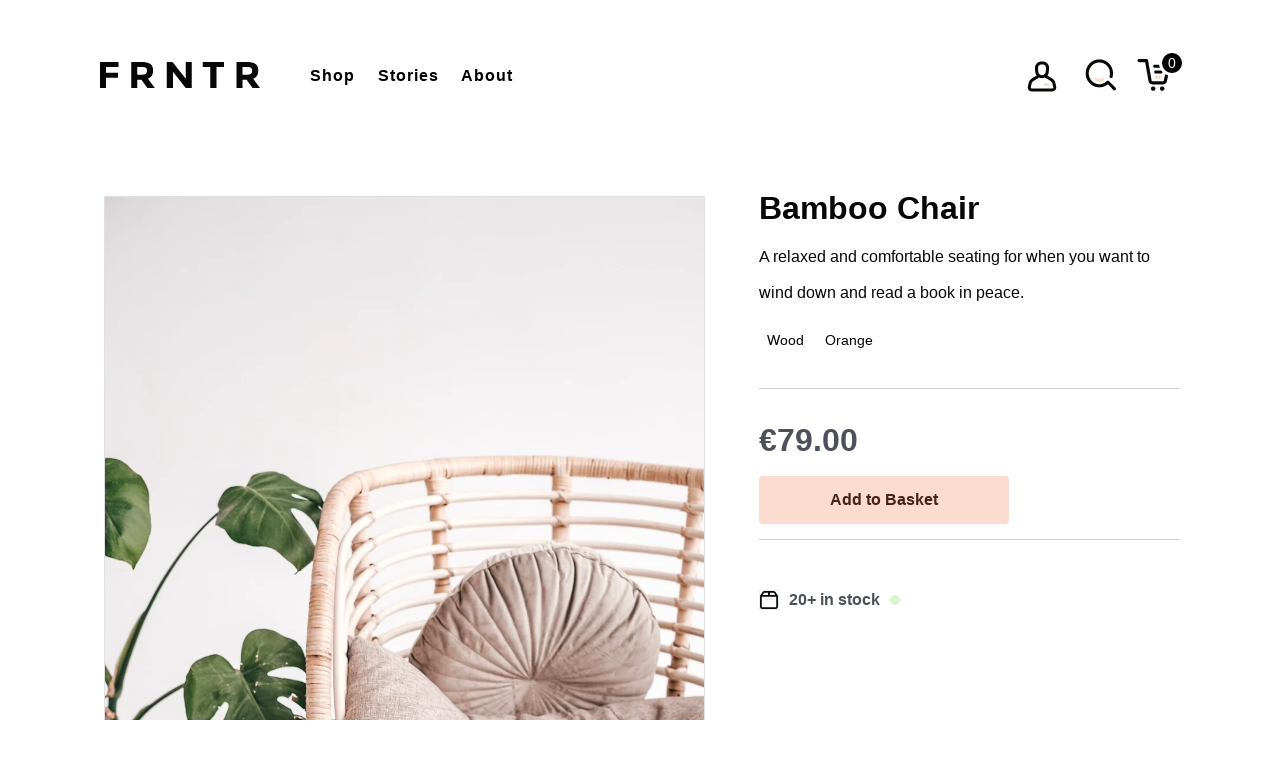

--- FILE ---
content_type: text/html; charset=utf-8
request_url: https://nuxt.superfast.shop/shop/chairs/bamboo-chair
body_size: 13164
content:
<!doctype html>
<html data-n-head-ssr lang="en-US" data-n-head="%7B%22lang%22:%7B%22ssr%22:%22en-US%22%7D%7D">
  <head>
    <title>Bamboo Chair</title><meta data-n-head="ssr" charset="utf-8"><meta data-n-head="ssr" name="viewport" content="width=device-width,initial-scale=1"><meta data-n-head="ssr" data-hid="description" name="description" content="Crystallize Nuxt boilerplate"><meta data-n-head="ssr" data-hid="i18n-og" property="og:locale" content="en_US"><link data-n-head="ssr" rel="icon" type="image/x-icon" href="/favicon.ico"><link data-n-head="ssr" rel="mask-icon" href="/mask-icon.svg" color="#5bbad5"><link data-n-head="ssr" rel="apple-touch-icon" href="/apple-touch-icon.png"><link data-n-head="ssr" rel="canonical" href="https://nuxt.superfast.shop/shop/chairs/bamboo-chair"><link data-n-head="ssr" rel="alternate" hreflang="en-US" href="https://nuxt.superfast.shop/shop/chairs/bamboo-chair"><link data-n-head="ssr" data-hid="i18n-alt-en" rel="alternate" href="/shop/chairs/bamboo-chair" hreflang="en"><link data-n-head="ssr" data-hid="i18n-alt-en-US" rel="alternate" href="/shop/chairs/bamboo-chair" hreflang="en-US"><link data-n-head="ssr" data-hid="i18n-xd" rel="alternate" href="/shop/chairs/bamboo-chair" hreflang="x-default"><link data-n-head="ssr" data-hid="i18n-can" rel="canonical" href="/shop/chairs/bamboo-chair"><link rel="preload" href="/_nuxt/76899ab.js" as="script"><link rel="preload" href="/_nuxt/5df99f4.js" as="script"><link rel="preload" href="/_nuxt/f9fba91.js" as="script"><link rel="preload" href="/_nuxt/9f16681.js" as="script"><link rel="preload" href="/_nuxt/e123088.js" as="script"><style data-vue-ssr-id="19dcf68c:0 7e56e4e3:0 1c36dc7a:0 703aed96:0 c6ce7200:0 4e0b491f:0 75a2b842:0 1bf5e921:0 ac1418f0:0 4d61318c:0 33feae85:0 46fcdb48:0 1f58a3ce:0 541ce4a2:0 74471240:0 16abb910:0 4338f106:0 1020e314:0 0f553e35:0 368157fb:0 6b5fba9f:0 705f0632:0 71f02cde:0 c9992e0e:0 3658f1d7:0 61fe9c80:0 24a7c9ab:0 48804e02:0 32bb4caa:0 64b74873:0 4af46944:0">:root{--font-family-main:"Trebuchet MS",sans-serif;--content-padding:50px;--color-main-background:#fff;--color-text-main:#080708;--color-text-sub:#4c505b;--color-box-background:#efefef;--color-price:var(--color-text-main);--color-price-discount:#ee6969;--color-error:#ef4836;--main-bg-color:brown;--color-primary-action:#fbdcce;--color-primary-action-dark:#fdd4c2;--color-primary-action-darkest:#462314;--font-size-xxl:40px;--font-size-xl:32px;--font-size-l:26px;--font-size-m:20px;--font-size-s:16px;--font-size-xs:14px;--font-max-width:800px;--viewport-content-max-width:1600px;--viewport-context-extended-max-width:1800px;--padding-xxl:100px;--padding-xl:75px;--padding-l:50px;--padding-m:35px;--padding-xs:20px;--viewport-xs-lateral-space:var(--padding-xs);--viewport-sm-lateral-space:var(--padding-l);--viewport-md-lateral-space:var(--padding-xxl);--grid-images-columns-count:2;--z-index-topbar:80;--z-index-search:90;--z-index-logo:85;--z-index-burger-button:85;--screen-lg:1600px;--screen-md:1280px;--screen-sm:1024px;--screen-xs:767px;--listformat-product-height-xl:500px;--listformat-product-height-lg:580px;--listformat-product-height-md:500px;--listformat-product-height-sm:600px;--listformat-product-height-xs:400px}html{-ms-text-size-adjust:100%;-webkit-text-size-adjust:100%}body{-moz-osx-font-smoothing:grayscale;-webkit-font-smoothing:antialiased;background:#fff;background:var(--color-main-background);color:#4c505b;color:var(--color-text-sub);font:14px/1 Helvetica,Arial,Verdana,sans-serif;margin:0}*,:after,:before{box-sizing:border-box;margin:0}blockquote,h1,h2,h3,h4,ol,p,ul{margin:0 0 2em;padding:0}main{display:block}h1,h2,h3,h4{font-size:inherit}strong{font-weight:700}tr{display:block}a,button{color:inherit}a{text-decoration:none}a:hover{text-decoration:underline}p>a{border-bottom:2px solid #000;font-weight:600}p>a:hover{text-decoration:none;border-bottom-color:transparent}ol>li,ul>li{margin-left:30px}button{overflow:visible;border:0;font:inherit;-webkit-font-smoothing:inherit;letter-spacing:inherit;background:0 0;cursor:pointer}::-moz-focus-inner{padding:0;border:0}::-moz-placeholder{color:#4c505b;color:var(--color-text-sub)}:-ms-input-placeholder{color:#4c505b;color:var(--color-text-sub)}::placeholder{color:#4c505b;color:var(--color-text-sub)}img{max-width:100%;height:auto;border:1px solid #efefef;border:1px solid var(--color-box-background)}h1{margin:0 0 15px;font-size:3rem;font-family:"Roboto Slab",sans-serif;color:#080708;color:var(--color-text-main)}.h2{font-size:2rem}.h2,h3{color:#080708;color:var(--color-text-main);margin:1rem 0}h3{font-size:1.4rem}@media (max-width:1024px){h1{font-size:2.5rem}h2{font-size:1.5rem}h3{font-size:1.2rem}}.nuxt-progress{position:fixed;top:0;left:0;right:0;height:2px;width:0;opacity:1;transition:width .1s,opacity .4s;background-color:#fff;z-index:999999}.nuxt-progress.nuxt-progress-notransition{transition:none}.nuxt-progress-failed{background-color:red}.layout__actions[data-v-f868459c]{display:flex}@media screen and (min-width:768px){.layout__actions>[data-v-f868459c]{margin-left:.35rem}}.layout-with-aside-view[data-v-5b3a6daa]{--aside-width:300px}.layout-with-aside-view__overlay[data-v-5b3a6daa]{height:100vh;left:calc(var(--aside-width)*-1);position:fixed;top:0;width:100vw;z-index:3}.layout-with-aside-view__aside[data-v-5b3a6daa]{height:100vh;overflow-y:auto;position:fixed;right:calc(var(--aside-width)*-1);top:0;width:var(--aside-width);will-change:right;z-index:1;transition:right .3s cubic-bezier(.41,.03,0,.96)}.layout-with-aside-view__content[data-v-5b3a6daa]{position:relative;z-index:2;will-change:left;transition:left .3s cubic-bezier(.41,.03,0,.96)}.layout-with-aside-view.layout-with-aside-view--is-expanded[data-v-5b3a6daa]{border:none}.layout-with-aside-view.layout-with-aside-view--is-expanded .layout-with-aside-view__aside[data-v-5b3a6daa]{right:0}.layout-with-aside-view.layout-with-aside-view--is-expanded .layout-with-aside-view__content[data-v-5b3a6daa]{left:calc(var(--aside-width)*-1)}.tiny-basket[data-v-2f01eef5]{background:var(--color-main-background);display:flex;flex-direction:column;flex:1;height:100%;max-height:100vh;padding:var(--padding-l) var(--padding-m) var(--padding-xs) var(--padding-m);position:relative;z-index:15}.tiny-basket__title[data-v-2f01eef5]{flex:0 0 auto;margin-top:0;margin-bottom:var(--padding-xs)}.tiny-basket__content[data-v-2f01eef5]{display:flex;flex-direction:column;flex:1 1 auto;justify-content:space-between;overflow-y:auto}.tiny-basket__list-item[data-v-2f01eef5],.tiny-basket__list[data-v-2f01eef5]{margin:0;padding:0}.tiny-basket__list-item[data-v-2f01eef5]{list-style:none}.tiny-basket__footer[data-v-2f01eef5]{margin-top:20px;flex:0 0 auto}.tiny-basket__link-to-checkout[data-v-2f01eef5]{border:2px solid var(--color-text-main);display:block;font-size:16px;font-weight:600;padding:10px 20px;text-align:center;width:100%}.tiny-basket__link-to-checkout[disabled][data-v-2f01eef5]{cursor:default;opacity:.5}.tiny-basket__link-to-checkout[data-v-2f01eef5]:hover:not([disabled]){background:var(--color-text-main);color:var(--color-main-background);text-decoration:none}.total-info[data-v-6cb73f74]{display:flex;justify-content:space-between;margin-top:.5rem}.total-info__info__amount[data-v-6cb73f74]{font-weight:700}.layout-header[data-v-c36fa82c]{--padding-lateral:var(--viewport-xs-lateral-space);--padding-vertical:var(--viewport-xs-lateral-space);align-items:center;display:flex;justify-content:space-between;margin-bottom:1.5em;padding:var(--padding-vertical) calc(var(--padding-lateral) + 40px) var(--padding-vertical) var(--padding-lateral);position:relative;text-align:center}.layout-header__menu[data-v-c36fa82c]{position:absolute;right:var(--padding-lateral);--button-distance-from-top:calc(var(--padding-vertical) + var(--padding-vertical)/4);top:var(--button-distance-from-top)}@media screen and (min-width:768px){.layout-header[data-v-c36fa82c]{--padding-vertical:30px;--padding-lateral:var(--viewport-sm-lateral-space);align-items:center}.layout-header__menu[data-v-c36fa82c]{--button-distance-from-top:calc(var(--padding-vertical) + var(--padding-vertical)/3)}}@media screen and (min-width:1024px){.layout-header[data-v-c36fa82c]{--padding-lateral:var(--viewport-md-lateral-space);align-items:center;justify-content:flex-start;margin:0 auto 3em;max-width:var(--viewport-context-extended-max-width);min-height:150px;padding-right:var(--padding-lateral)}.layout-header__menu[data-v-c36fa82c]{margin-left:3em;position:relative;top:auto;right:auto}.layout-header__actions[data-v-c36fa82c]{margin-left:auto}}.logo[data-v-7be2e760]{display:block;height:40px;width:110px;-o-object-fit:contain;object-fit:contain;z-index:var(--z-index-logo);border:none}@media screen and (min-width:768px){.logo[data-v-7be2e760]{width:160px}}.nav[data-v-252c8d06]{--nav-vertical-space-mobile:7em;background-color:#fafafa;display:flex;height:100%;left:0;min-height:100vh;padding:var(--nav-vertical-space-mobile) 2em;position:fixed;top:0;right:0;bottom:0;width:100%}.nav.nav--open[data-v-252c8d06]{display:block}@media screen and (max-width:1023px){.nav[data-v-252c8d06]{z-index:var(--z-index-topbar)}.nav[data-v-252c8d06],.nav[data-v-252c8d06]:not(.nav--open){display:none}.nav--open[data-v-252c8d06]{display:block}}.nav__list[data-v-252c8d06]{display:inline-block;list-style:none;margin:0;padding:0}.nav__item[data-v-252c8d06]{display:block;margin:0;padding:0}.nav__item a[data-v-252c8d06]{color:#000;cursor:pointer;display:inline-block;font-size:1.25rem;font-weight:600;letter-spacing:1px;padding:.5em;transition:all .1s}@media screen and (min-width:768px){.nav__item a[data-v-252c8d06]{font-size:1.5rem}}@media screen and (min-width:1024px){.nav[data-v-252c8d06]{top:auto;left:auto;position:relative;background-color:transparent;min-height:auto;padding:0}.nav.nav--open[data-v-252c8d06],.nav[data-v-252c8d06],.nav[data-v-252c8d06]:not(.nav--open){display:flex}.nav__item[data-v-252c8d06]{display:inline-block}.nav__item[data-v-252c8d06]:not(:first-child){margin-left:.5em}.nav__item a[data-v-252c8d06]{font-size:1.125em}}button[data-v-6c6bcf6a]{--menu-line-height:3px;--menu-line-border-radius:2px;--menu-line-vertical-distance:9px;--menu-line-horizontal-distance:8px;-webkit-appearance:none;-moz-appearance:none;appearance:none;background:0 0;cursor:pointer;height:30px;padding-left:0;padding-right:0;width:30px!important;z-index:var(--z-index-burger-button)}.lines[data-v-6c6bcf6a],button[data-v-6c6bcf6a]{position:relative}.lines[data-v-6c6bcf6a]{background:var(--color-text-main);border-radius:var(--menu-line-border-radius);height:var(--menu-line-height);transition:all .2s ease-out;width:100%}.lines.open[data-v-6c6bcf6a]{background:0 0}.lines[data-v-6c6bcf6a]:after,.lines[data-v-6c6bcf6a]:before{background:var(--color-text-main);border-radius:var(--menu-line-border-radius);content:"";height:var(--menu-line-height);position:absolute;transform:rotate(0);transition:all .2s ease-out}.lines[data-v-6c6bcf6a]:before{left:0;top:calc(var(--menu-line-vertical-distance)*-1);width:100%}.lines[data-v-6c6bcf6a]:after{left:var(--menu-line-horizontal-distance);top:var(--menu-line-vertical-distance);width:calc(100% - var(--menu-line-horizontal-distance))}.lines.open[data-v-6c6bcf6a]:before{top:0;transform:rotate(45deg)}.lines.open[data-v-6c6bcf6a]:after{left:0;top:0;transform:rotate(-45deg);width:100%}@media (min-width:768px){button[data-v-6c6bcf6a]{--menu-line-vertical-distance:10px;--menu-line-horizontal-distance:10px}}@media (min-width:1024px){button[data-v-6c6bcf6a]{display:none}}.icon-button[data-v-5bbfaa6a]{--size-mobile:45px;--size-desktop:50px;align-items:center;background-color:transparent;border-radius:3px;box-sizing:border-box;display:inline-flex;height:var(--size-mobile);padding:.15rem;width:var(--size-mobile)}.icon-button[data-v-5bbfaa6a]:hover{background-color:var(--color-box-background)}.icon-button img[data-v-5bbfaa6a]{width:100%;border:none}@media screen and (min-width:768px){.icon-button[data-v-5bbfaa6a]{height:var(--size-desktop);width:var(--size-desktop)}}.search__view[data-v-a4185b72]{bottom:0;left:0;max-height:100vh;opacity:0;position:fixed;right:0;top:0;transform:translateY(-100%);transition:all .2s ease-in-out;z-index:var(--z-index-search)}.search__view.search__view--opened[data-v-a4185b72]{transform:translateY(0);opacity:1}.search__overlay[data-v-a4185b72]{position:fixed;content:"";display:block;top:0;right:0;bottom:0;left:0;background-color:rgba(0,0,0,.6);z-index:-1;opacity:0;transition:all .5s ease-in-out}.search__view.search__view--opened .search__overlay[data-v-a4185b72]{opacity:1}.search__close-button[data-v-a4185b72]{display:block;position:absolute;top:1rem;right:1rem}.search__form[data-v-a4185b72]{--search-input-lateral-padding:35px;--distance-from-top-of-viewport:75px;padding-top:var(--distance-from-top-of-viewport);padding-bottom:1rem;background-color:#fff;min-height:200px;max-height:100vh;overflow-y:auto}.search__form-inner[data-v-a4185b72]{padding-top:2rem;padding-bottom:1rem;max-width:var(--viewport-context-extended-max-width);border-top:1px solid var(--color-box-background)}.search__label[data-v-a4185b72]{display:block;padding-left:var(--search-input-lateral-padding);margin-bottom:1rem;font-size:var(--font-size-m);font-weight:600;text-transform:uppercase;text-align:left}.search__submit[data-v-a4185b72]{--distance-to-input:5px;--button-size:40px;background-color:#000;border-radius:999px;position:absolute;right:var(--distance-to-input);top:var(--distance-to-input);color:#fff;height:var(--button-size);width:var(--button-size)}.search__input-wrapper[data-v-a4185b72]{position:relative;margin:0 auto}.search__input-spinner[data-v-a4185b72]{position:absolute;left:5px;top:10px}.search__input[data-v-a4185b72]{border-radius:35px;border:1px solid var(--color-text-sub);font-size:var(--font-size-m);outline:0;padding:12px calc(var(--search-input-lateral-padding)*1.75) 12px var(--search-input-lateral-padding);width:100%}.search__suggestions[data-v-a4185b72]{padding-left:var(--search-input-lateral-padding);text-align:left}.search__suggestions-title[data-v-a4185b72]{font-feature-settings:"pcap","c2pc";font-variant:all-petite-caps;font-size:var(--font-size-m);padding-bottom:0;color:var(--color-text-sub);margin:1rem 0 .75rem}.search__suggestions-list-element[data-v-a4185b72],.search__suggestions-list[data-v-a4185b72]{margin:0;padding:0}.search__suggestions-list-element[data-v-a4185b72]{list-style:none}.search__suggestions-list-element[data-v-a4185b72]:not(:first-child){margin-top:.25rem}.search__suggestions-list-element[data-v-a4185b72] a{padding-top:.5rem;padding-bottom:.5rem;font-size:.9rem;display:block;background:0 0;border-radius:0}@media screen and (min-width:768px){.search__form-inner[data-v-a4185b72]{--padding-lateral:var(--viewport-sm-lateral-space)}}@media screen and (min-width:1024px){.search__form[data-v-a4185b72]{--content-max-width:600px}.search__form-inner[data-v-a4185b72]{margin:0 auto;max-width:var(--content-max-width)}.search__suggestions[data-v-a4185b72]{max-width:var(--content-max-width);margin-left:auto;margin-right:auto}}.button-close[data-v-2bac6f9e]{--menu-line-border-radius:2px;--menu-line-height:3px;--menu-line-horizontal-distance:8px;--menu-line-vertical-distance:9px;-webkit-appearance:none;-moz-appearance:none;appearance:none;background:0 0;cursor:pointer;display:block;width:50px;height:50px;border-radius:4px;position:relative}.button-close[data-v-2bac6f9e]:hover{background:#efefef}.button-close[data-v-2bac6f9e]:after,.button-close[data-v-2bac6f9e]:before{border-radius:4px;position:absolute;right:10px;width:30px;height:3px;background:#000;content:"";transition:all .1s ease-in-out}.button-close[data-v-2bac6f9e]:before{transform:rotate(-45deg)}.button-close[data-v-2bac6f9e]:after{transform:rotate(45deg)}.container[data-v-41038716]{--padding-lateral:var(--viewport-xs-lateral-space);padding-left:var(--padding-lateral);padding-right:var(--padding-lateral)}@media screen and (min-width:768px){.container[data-v-41038716]{--padding-lateral:var(--viewport-sm-lateral-space)}}@media screen and (min-width:1024px){.container[data-v-41038716]{--padding-lateral:var(--viewport-md-lateral-space);max-width:var(--viewport-context-extended-max-width);margin-left:auto;margin-right:auto}}.basket-button[data-v-af671e5e]{position:relative}.basket-button__badge[data-v-af671e5e]{font-size:var(--font-size-xs);width:20px;height:20px;background-color:#000;color:#fff;border-radius:99px;position:absolute;top:0;right:-5px;display:flex;align-items:center;justify-content:center;box-sizing:border-box;border:3px solid #fff;padding:10px}.product-page[data-v-6fc12399]{--distance-to-related-content:100px;display:flex;flex-direction:column}.product-page__title[data-v-6fc12399]{font-size:var(--font-size-xl);margin-bottom:15px}.product-page__summary[data-v-6fc12399],.product-page__title[data-v-6fc12399]{color:var(--color-text-main);max-width:var(--font-max-width)}.product-page__summary[data-v-6fc12399]{font-family:Roboto,sans-serif;font-size:1rem;font-weight:400;line-height:36px;margin-top:10px}.product-page__summary[data-v-6fc12399] p{margin-bottom:1em}.product-page__pricing-details[data-v-6fc12399]{align-items:center;border-bottom:1px solid #cecece;border-top:1px solid #cecece;display:flex;flex-direction:column;padding:15px 0}.product-page__specs[data-v-6fc12399]{display:block;margin-top:15px;padding:20px 0}.product-page__related-content[data-v-6fc12399]{margin-top:var(--distance-to-related-content)}@media screen and (min-width:768px){.product-page__inner[data-v-6fc12399]{display:grid;grid-column-gap:15px;-moz-column-gap:15px;column-gap:15px;grid-template-columns:repeat(12,1fr);grid-template-areas:"content content content content content content  . header header header header header"}.product-page__header[data-v-6fc12399]{grid-area:header}.product-page__header-inner[data-v-6fc12399]{position:-webkit-sticky!important;position:sticky!important;top:50px}.product-page__organic-content[data-v-6fc12399]{grid-area:content}}@media screen and (min-width:1024px){.product-page__inner[data-v-6fc12399]{grid-column-gap:50px;-moz-column-gap:50px;column-gap:50px;grid-template-areas:"content content content content content content content header header header header header"}.product-page__pricing-details[data-v-6fc12399]{margin-bottom:0;flex-direction:row;flex-wrap:wrap;justify-content:space-between}.product-page__pricing-details[data-v-6fc12399] :first-child{margin-right:25px}}@media screen and (min-width:1600px){.product-page__inner[data-v-6fc12399]{grid-column-gap:100px;-moz-column-gap:100px;column-gap:100px}}.fetch-loader[data-v-d0b0ea36]{display:flex;align-items:center;justify-content:center;height:80vh;padding:50px}.fetch-loader>svg[data-v-d0b0ea36]{margin-right:25px}.page-header[data-v-36afd930]{--distance-to-next-element:100px;margin-bottom:var(--distance-to-next-element);position:relative}.page-header__title[data-v-36afd930]{font-size:var(--font-size-xl);margin-bottom:15px}.page-header__description[data-v-36afd930],.page-header__title[data-v-36afd930]{color:var(--color-text-main);max-width:var(--font-max-width)}.page-header__description[data-v-36afd930]{font-family:Roboto,sans-serif;font-size:1rem;font-weight:400;line-height:36px;margin-top:10px}.page-header__description[data-v-36afd930] p{margin-bottom:1em}.component[data-v-10e0b7fa]:not(:last-child){margin-bottom:30px}.topics-list[data-v-6d97323c]{--space-vertical-between-elements:5px;--space-horizontal-between-elements:5px;display:flex;flex-wrap:wrap;margin-bottom:1rem}.topics-list__element[data-v-6d97323c]{list-style:none;margin-bottom:var(--space-vertical-between-elements);margin-left:0;margin-right:var(--space-horizontal-between-elements);padding:0}.topics-list.topics-list--is-underlined[data-v-6d97323c]{--space-vertical-between-elements:10px;--space-horizontal-between-elements:20px}.topic[data-v-233df3be]{background-color:#fff;border-radius:2px;color:var(--color-text-main);display:inline-block;font-size:var(--font-size-xs);font-weight:500;padding:6px 8px}.topic.topic--outlet[data-v-233df3be]:not(.topic--is-underlined){background-color:#eceae5;color:#7d7d7c}.topic.topic--organic[data-v-233df3be]:not(.topic--is-underlined){background-color:#daf5cb;color:#3f4a38}.topic.topic--eco-friendly[data-v-233df3be]:not(.topic--is-underlined){background-color:#d0f0ec;color:#4a5554}.topic.topic--new-arrival[data-v-233df3be]:not(.topic--is-underlined){background-color:#f2bbad;color:#6d5752}.topic.topic--livingroom[data-v-233df3be]:not(.topic--is-underlined){background-color:#dcd7ea;color:#63606c}.topic.topic--bathroom[data-v-233df3be]:not(.topic--is-underlined){background-color:#e2b6c4;color:#7b656c}.topic.topic--bedroom[data-v-233df3be]:not(.topic--is-underlined){background-color:#fdfad9;color:#928f79}.topic.topic--outdoor[data-v-233df3be]:not(.topic--is-underlined){background-color:#c5b3aa;color:#5f524c}.topic.topic--kitchen[data-v-233df3be]:not(.topic--is-underlined){background-color:#cbcbcd;color:#737373}.topic.topic--is-underlined[data-v-233df3be]{padding:6px 0;font-size:var(--font-size-s);border-bottom-width:3px;border-bottom-style:solid;background-color:#fff}.topic.topic--is-underlined.topic--outlet[data-v-233df3be]{border-bottom-color:#eceae5}.topic.topic--is-underlined.topic--organic[data-v-233df3be]{border-bottom-color:#daf5cb}.topic.topic--is-underlined.topic--eco-friendly[data-v-233df3be]{border-bottom-color:#d0f0ec}.topic.topic--is-underlined.topic--new-arrival[data-v-233df3be]{border-bottom-color:#f2bbad}.topic.topic--is-underlined.topic--livingroom[data-v-233df3be]{border-bottom-color:#dcd7ea}.topic.topic--is-underlined.topic--bathroom[data-v-233df3be]{border-bottom-color:#e2b6c4}.topic.topic--is-underlined.topic--bedroom[data-v-233df3be]{border-bottom-color:#fdfad9}.topic.topic--is-underlined.topic--outdoor[data-v-233df3be]{border-bottom-color:#c5b3aa}.topic.topic--is-underlined.topic--kitchen[data-v-233df3be]{border-bottom-color:#cbcbcd}.variant-selector[data-v-21b478a6]{margin:30px 0}.variant-selector__attribute[data-v-21b478a6]:not(:first-child){margin-top:1.5rem}.variant-selector__title[data-v-21b478a6]{color:var(--color-text-main);font-size:var(--font-size-s);margin-bottom:10px}.variant-selector__button-list[data-v-21b478a6]{display:flex}.product__price[data-v-4f4e73a0]{margin-top:20px;margin-bottom:20px}.product__price-current[data-v-4f4e73a0],.product__price-inner[data-v-4f4e73a0]{align-items:center;display:flex;flex-direction:column}.product__price-current[data-v-4f4e73a0]{--color:var(--color-text-sub);color:var(--color);font-size:var(--font-size-xl)}.product__price-discount-details[data-v-4f4e73a0]{display:flex;margin-top:.25rem}.product__price-discount-amount[data-v-4f4e73a0]{color:var(--color-text-sub);font-size:.8rem;position:relative;margin-right:.75rem}.product__price-discount-amount[data-v-4f4e73a0]:after{position:absolute;content:"";top:50%;bottom:50%;height:1px;background-color:var(--color-text-sub);width:100%;left:0;right:0}.product__price-discount-percentage[data-v-4f4e73a0]{color:var(--color-price-discount);font-size:var(--font-size-s);font-weight:600}.product__price.product__price--with-discount .product__price-current[data-v-4f4e73a0]{--color:var(--color-price-discount)}@media screen and (min-width:1024px){.product__price-inner[data-v-4f4e73a0]{align-items:flex-start}}.product-page__buy[data-v-1507eb48]{width:250px;flex:1 1 auto;font-size:var(--font-size-s);background:var(--color-primary-action);color:var(--color-primary-action-darkest);font-weight:600;text-decoration:none;text-align:center;padding:16px 25px;position:relative;border-radius:4px}@media screen and (min-width:1024px){.product-page__buy[data-v-1507eb48]{flex-grow:0}}.document__stock[data-v-6e62501e]{align-items:center;display:flex;font-size:var(--font-size-s);font-weight:600;margin-top:50px}.document__stock-icon[data-v-6e62501e]{margin-right:10px}.document__stock-color-indicator[data-v-6e62501e]{border-radius:50%;height:10px;margin-left:10px;width:10px}.crystallize-components-images[data-v-d93bfcde]{display:flex;flex-wrap:wrap;margin-bottom:100px}.crystallize-components-images[data-v-d93bfcde] picture{min-height:300px}.crystallize-components-images[data-v-d93bfcde] :nth-child(3n){grid-column-start:span 2}.crystallize-components-images[data-v-d93bfcde] img{display:block;height:100%;width:100%;-o-object-fit:cover;object-fit:cover}.crystallize-components-images__image-wrapper[data-v-d93bfcde]{border:4px solid #fff;width:50%;max-width:100%;flex-grow:1;position:relative}.crystallize-components-images__image-wrapper.crystallize-components-images__image-wrapper--is-portrait[data-v-d93bfcde]{width:33.333%;max-width:50%}.crystallize-components-images__image-wrapper[data-v-d93bfcde]:only-child{width:100%!important;max-width:100%}.crystallize-components-images__image-wrapper[data-v-d93bfcde] figure{height:100%}.crystallize-components-images__image-wrapper[data-v-d93bfcde] img{-o-object-fit:cover;object-fit:cover;overflow:hidden;width:100%;height:100%;border:1px solid #dfdfdf}.crystallize-components-images__image-wrapper[data-v-d93bfcde]:first-child{width:100%}@media screen and (max-width:499px){.crystallize-components-images[data-v-d93bfcde] picture{min-height:100px}}img[data-v-6e5bef15]{display:block}figure[data-v-6e5bef15],picture[data-v-6e5bef15]{display:block;height:100%}figcaption[data-v-6e5bef15]{margin-top:.25rem;font-size:var(--font-size-xs);font-style:italic;line-height:1.35}figcaption[data-v-6e5bef15] p{margin-bottom:0}.article img[data-v-49355e0b]{width:100%;max-width:100%}.article[data-v-49355e0b] blockquote,.article[data-v-49355e0b] h1,.article[data-v-49355e0b] h2,.article[data-v-49355e0b] h3,.article[data-v-49355e0b] h4,.article[data-v-49355e0b] h5,.article[data-v-49355e0b] h6,.article[data-v-49355e0b] li,.article[data-v-49355e0b] p,.article[data-v-49355e0b] tr{margin-left:var(--viewport-xs-lateral-space);margin-right:var(--viewport-xs-lateral-space)}.article[data-v-49355e0b] ul{padding-left:var(--viewport-xs-lateral-space)}.article[data-v-49355e0b] li{margin-bottom:.5rem}.article[data-v-49355e0b] blockquote{align-items:center;color:var(--color-text-main);display:flex;font-size:var(--font-size-l);font-style:italic;line-height:140%;margin-top:var(--padding-xl);margin-bottom:var(--padding-xl);position:relative;padding-left:var(--viewport-sm-lateral-space)}.article[data-v-49355e0b] blockquote:empty{display:none}.article[data-v-49355e0b] blockquote:after{content:open-quote;font-size:4rem;left:0;position:absolute;top:20px}@media screen and (min-width:1024px){.article[data-v-49355e0b] blockquote,.article[data-v-49355e0b] h1,.article[data-v-49355e0b] h2,.article[data-v-49355e0b] h3,.article[data-v-49355e0b] h4,.article[data-v-49355e0b] h5,.article[data-v-49355e0b] h6,.article[data-v-49355e0b] li,.article[data-v-49355e0b] p,.article[data-v-49355e0b] tr{margin-left:var(--viewport-sm-lateral-space);margin-right:var(--viewport-sm-lateral-space)}.article[data-v-49355e0b] figcaption p{margin-left:var(--viewport-xs-lateral-space);margin-right:var(--viewport-xs-lateral-space)}}.properties-table[data-v-678378e7]{--cell-border-thickness:1px;--cell-border-color:var(--color-box-background)}.properties-table__section[data-v-678378e7]:not(:first-child){margin-top:var(--content-padding)}.properties-table__table[data-v-678378e7]{width:100%;border-collapse:collapse}.properties-table__row[data-v-678378e7]{display:grid;grid-column-gap:1rem;-moz-column-gap:1rem;column-gap:1rem;grid-template-columns:3fr 7fr}.properties-table__row[data-v-678378e7]:not(:first-child){border-top:var(--cell-border-thickness) solid var(--cell-border-color)}.properties-table__row[data-v-678378e7]:last-child{border-bottom:var(--cell-border-thickness) solid var(--cell-border-color)}.properties-table__cell[data-v-678378e7]{padding-top:1rem;padding-bottom:1rem}.properties-table__cell.properties-table__cell--bold[data-v-678378e7],.properties-table__cell[data-v-678378e7]:first-child{font-weight:600}.paragraphs[data-v-784a83b2]{font-family:Roboto,sans-serif;font-size:1rem;font-weight:400;line-height:36px;color:var(--color-text-main)}.paragraph[data-v-784a83b2]:not(:last-child){margin-bottom:var(--content-padding)}.paragraphs-media[data-v-784a83b2]{margin-bottom:5rem}.footer__inner[data-v-a4c37e06]{display:grid;grid-template-columns:repeat(2,1fr);margin:50px auto;border-top:2px solid var(--color-box-background);padding-top:50px;padding-bottom:50px;justify-content:space-between}.footer__logo[data-v-a4c37e06]{width:70px}.footer__powered[data-v-a4c37e06]{width:100%;display:block;display:flex;align-items:center;font-size:12px;font-weight:600}.footer__powered p[data-v-a4c37e06]{margin:0}.footer__powered img[data-v-a4c37e06]{width:120px}.footer__navlist[data-v-a4c37e06]{list-style:none;font-weight:500;font-size:1rem;display:block;margin:0 0 0 auto}.footer__navlist-list[data-v-a4c37e06]{margin:0;padding:0}.footer__navlist-item[data-v-a4c37e06]{line-height:1.5rem;list-style:none;margin-left:0}.footer__navlist h5[data-v-a4c37e06]{font-size:.7rem;font-weight:400;margin-bottom:10px}</style>
  </head>
  <body>
    <div data-server-rendered="true" id="__nuxt"><!----><div id="__layout"><div data-fetch-key="data-v-f868459c:0" data-v-f868459c><div data-v-f868459c><div class="authentication-provider" data-v-f868459c><div class="basket-provider" data-v-f868459c><div class="layout-with-aside-view" data-v-5b3a6daa data-v-f868459c><!----> <div class="layout-with-aside-view__aside" data-v-5b3a6daa><div class="tiny-basket" data-v-2f01eef5 data-v-f868459c><h4 class="tiny-basket__title" data-v-2f01eef5>
    Basket
  </h4> <div class="tiny-basket__content" data-v-2f01eef5><span data-v-2f01eef5>Your basket is empty</span> <div data-v-2f01eef5><div><div class="total-info" data-v-6cb73f74><span data-v-6cb73f74>Total price:</span> <span class="total-info__amount" data-v-6cb73f74>€0.00</span></div> <div class="total-info" data-v-6cb73f74><span data-v-6cb73f74>Tax:</span> <span class="total-info__amount" data-v-6cb73f74>€NaN</span></div> <div class="total-info" data-v-6cb73f74><span data-v-6cb73f74>To pay:</span> <span class="total-info__amount" data-v-6cb73f74>€NaN</span></div></div></div></div> <footer class="tiny-basket__footer" data-v-2f01eef5><a href="/checkout" disabled class="tiny-basket__link-to-checkout" data-v-2f01eef5><span data-v-2f01eef5>
        Go to checkout
      </span></a></footer></div></div> <div class="layout-with-aside-view__content" data-v-5b3a6daa> <!----> <header class="layout-header" data-v-c36fa82c data-v-f868459c><a href="/" aria-label="crystallize.com" class="logo nuxt-link-active" data-v-c36fa82c><img src="/logo-shop.svg" alt="" width="207" height="35" class="logo" data-v-7be2e760 data-v-c36fa82c></a> <div class="layout-header__menu" data-v-c36fa82c><div data-v-252c8d06 data-v-f868459c><nav class="nav" data-v-252c8d06><ul class="nav__list" data-v-252c8d06><li class="nav__item" data-v-252c8d06><a href="/shop" class="nuxt-link-active" data-v-252c8d06><span data-v-252c8d06>Shop</span></a></li><li class="nav__item" data-v-252c8d06><a href="/stories" data-v-252c8d06><span data-v-252c8d06>Stories</span></a></li><li class="nav__item" data-v-252c8d06><a href="/about" data-v-252c8d06><span data-v-252c8d06>About</span></a></li></ul></nav> <button type="button" aria-label="Menu" data-v-6c6bcf6a data-v-252c8d06><div class="lines" data-v-6c6bcf6a></div></button></div></div> <div class="layout-header__actions" data-v-c36fa82c><div class="layout__actions" data-v-c36fa82c data-v-f868459c><a href="/login" aria-label="User area" class="icon-button" data-v-5bbfaa6a data-v-f868459c><img src="/icons/user.svg" alt="" data-v-5bbfaa6a></a> <div data-v-a4185b72 data-v-f868459c><button aria-label="search" class="icon-button" data-v-5bbfaa6a data-v-a4185b72><img src="/icons/search.svg" alt="" data-v-5bbfaa6a></button> <div class="search__view" data-v-a4185b72><!----> <div class="search__close-button" data-v-a4185b72><button aria-label="close search" class="button-close" data-v-2bac6f9e data-v-a4185b72></button></div> <div class="search__form" data-v-a4185b72><div class="container" data-v-41038716 data-v-a4185b72><form aria-label="Search" role="search" class="search__form-inner" data-v-41038716 data-v-a4185b72><label for="site-search" class="search__label" data-v-41038716 data-v-a4185b72>
            Find things
          </label> <div class="search__input-wrapper" data-v-41038716 data-v-a4185b72><!----> <input id="site-search" type="search" placeholder="Find things" tabindex="0" class="search__input" data-v-41038716 data-v-a4185b72> <button aria-label="Submit search" class="search__submit" data-v-41038716 data-v-a4185b72>
              ➔
            </button></div></form> <!----></div></div></div></div> <div class="basket-button" data-v-af671e5e data-v-f868459c><button aria-label="basket" class="icon-button" data-v-5bbfaa6a data-v-af671e5e><img src="/icons/basket.svg" alt="" data-v-5bbfaa6a></button> <span class="basket-button__badge" data-v-af671e5e>0</span></div></div></div></header> <div data-fetch-key="data-v-6fc12399:0" data-v-d0b0ea36 data-v-6fc12399 data-v-f868459c><div class="container" data-v-41038716 data-v-6fc12399><main class="product-page" data-v-41038716 data-v-6fc12399><div class="product-page__inner" data-v-41038716 data-v-6fc12399><div class="product-page__header" data-v-41038716 data-v-6fc12399><section class="page-header product-page__header-inner" data-v-36afd930 data-v-6fc12399> <h1 class="page-header__title" data-v-36afd930>Bamboo Chair</h1> <!----> <div class="product-page__summary" data-v-36afd930 data-v-6fc12399><div class="components" data-v-10e0b7fa data-v-6fc12399><div class="component" data-v-10e0b7fa><div data-v-10e0b7fa><p><!----> <span>A relaxed and comfortable seating for when you want to wind down and read a book in peace.</span></p></div></div></div></div> <ul class="topics-list topics-list" data-v-6d97323c data-v-6fc12399><li v-key="60eff308f8ae090009f07abf" class="topics-list__element" data-v-6d97323c><span class="topic topic topic--wood" data-v-233df3be data-v-6d97323c>
  Wood
</span></li><li v-key="60eff327f8ae090009f07ac0" class="topics-list__element" data-v-6d97323c><span class="topic topic topic--orange" data-v-233df3be data-v-6d97323c>
  Orange
</span></li></ul> <div class="variant-selector" data-v-21b478a6 data-v-6fc12399></div> <div class="product-page__pricing-details" data-v-36afd930 data-v-6fc12399><div class="product__price" data-v-4f4e73a0 data-v-6fc12399><div class="product__price-inner" data-v-4f4e73a0><strong aria-label="$t('product.price.price')" class="product__price-current" data-v-4f4e73a0>
      €79.00
    </strong></div></div> <button class="product-page__buy" data-v-1507eb48 data-v-6fc12399>
    Add to Basket
  </button></div> <div class="document__stock" data-v-6e62501e data-v-6fc12399><img src="/icons/stock.svg" width="20" height="20" alt aria-hidden="true" class="document__stock-icon" data-v-6e62501e> <div class="document__stock-display" data-v-6e62501e>
    20+ in stock
  </div> <div aria-hidden="true" class="document__stock-color-indicator" style="background:#daf5cb" data-v-6e62501e></div></div></section></div> <div class="product-page__organic-content" data-v-41038716 data-v-6fc12399><div class="product-page__pre-article-images" data-v-41038716 data-v-6fc12399><div class="crystallize-components-images" data-v-d93bfcde data-v-6fc12399><div class="crystallize-components-images__image-wrapper crystallize-components-images__image-wrapper--is-portrait" data-v-d93bfcde><figure class="crystallize-components-images__image" data-v-6e5bef15 data-v-d93bfcde><picture data-v-6e5bef15><source srcset="https://media.crystallize.com/furniture/21/7/7/14/@100/bohemian-chair.webp 100w, https://media.crystallize.com/furniture/21/7/7/14/@200/bohemian-chair.webp 200w, https://media.crystallize.com/furniture/21/7/7/14/@500/bohemian-chair.webp 500w, https://media.crystallize.com/furniture/21/7/7/14/@768/bohemian-chair.webp 768w, https://media.crystallize.com/furniture/21/7/7/14/@1024/bohemian-chair.webp 1024w" type="image/webp" sizes="100vw" data-v-6e5bef15> <source srcset="https://media.crystallize.com/furniture/21/7/7/14/@100/bohemian-chair.webp 100w, https://media.crystallize.com/furniture/21/7/7/14/@200/bohemian-chair.webp 200w, https://media.crystallize.com/furniture/21/7/7/14/@500/bohemian-chair.webp 500w, https://media.crystallize.com/furniture/21/7/7/14/@768/bohemian-chair.webp 768w, https://media.crystallize.com/furniture/21/7/7/14/@1024/bohemian-chair.webp 1024w" type="image/jpeg" sizes="100vw" data-v-6e5bef15> <img src="https://media.crystallize.com/furniture/21/7/7/14/@100/bohemian-chair.avif" alt="" role="presentation" sizes="100vw" width="100" height="100" data-v-6e5bef15></picture> <!----></figure></div></div></div> <article class="article" data-v-49355e0b data-v-6fc12399><div class="product-page__specs" data-v-49355e0b data-v-6fc12399><div class="components" data-v-10e0b7fa data-v-6fc12399><div class="component" data-v-10e0b7fa><div class="properties-table" data-v-678378e7 data-v-10e0b7fa><div class="properties-table__section" data-v-678378e7><h3 class="properties-table__title" data-v-678378e7>Dimensions</h3> <table class="properties-table__table" data-v-678378e7><tbody data-v-678378e7><tr class="properties-table__row" data-v-678378e7><td class="properties-table__cell properties-table__cell--bold" data-v-678378e7>
            Width
          </td> <td class="properties-table__cell" data-v-678378e7>70 cm</td></tr><tr class="properties-table__row" data-v-678378e7><td class="properties-table__cell properties-table__cell--bold" data-v-678378e7>
            Height
          </td> <td class="properties-table__cell" data-v-678378e7>90 cm</td></tr><tr class="properties-table__row" data-v-678378e7><td class="properties-table__cell properties-table__cell--bold" data-v-678378e7>
            Depth
          </td> <td class="properties-table__cell" data-v-678378e7>60 cm</td></tr></tbody></table></div></div></div></div></div> <div class="components" data-v-10e0b7fa data-v-6fc12399><div class="component" data-v-10e0b7fa><div class="paragraphs" data-v-784a83b2 data-v-10e0b7fa><div class="paragraph" data-v-784a83b2><h3 data-v-784a83b2>Bamboo Chair</h3> <div data-v-784a83b2><p><!----> <span>Lorem ipsum dolor sit amet, consectetuer adipiscing elit. Aenean commodo ligula eget dolor. Aenean massa. Cum sociis natoque penatibus et magnis dis parturient montes, nascetur ridiculus mus. Donec quam felis, ultricies nec, pellentesque eu, pretium quis, sem. Nulla consequat massa quis enim. Donec pede justo, fringilla vel, aliquet nec, vulputate eget, arcu.</span></p><p><!----> <span>In enim justo, rhoncus ut, imperdiet a, venenatis vitae, justo. Nullam dictum felis eu pede mollis pretium. Integer tincidunt. Cras dapibus. Vivamus elementum semper nisi. Aenean vulputate eleifend tellus. Aenean leo ligula, porttitor eu, consequat vitae, eleifend ac, enim. Aliquam lorem ante, dapibus in, viverra quis, feugiat a, tellus.</span></p><p><!----> <span>Phasellus viverra nulla ut metus varius laoreet. Quisque rutrum. Aenean imperdiet. Etiam ultricies nisi vel augue. Curabitur ullamcorper ultricies nisi. Nam eget dui. Etiam rhoncus. Maecenas tempus, tellus eget condimentum rhoncus, sem quam semper libero, sit amet adipiscing sem neque sed ipsum. Nam quam nunc, blandit vel, luctus pulvinar, hendrerit id, lorem.</span></p></div> <!----></div></div></div><div class="component" data-v-10e0b7fa><!----></div><div class="component" data-v-10e0b7fa><!----></div></div></article></div></div> <aside class="product-page__related-content" data-v-41038716 data-v-6fc12399><!----></aside></main></div></div> <div class="container" data-v-41038716 data-v-a4c37e06 data-v-f868459c><div class="footer__inner" data-v-41038716 data-v-a4c37e06><div data-v-41038716 data-v-a4c37e06><a href="/" aria-label="crystallize.com" class="nuxt-link-active" data-v-a4c37e06><img src="/logo-shop.svg" alt="" width="69" height="84" class="footer__logo" style="border:none" data-v-a4c37e06></a></div> <footer class="footer__navlist" data-v-41038716 data-v-a4c37e06><h5 data-v-41038716 data-v-a4c37e06>Menu</h5> <ul class="footer__navlist-list" data-v-41038716 data-v-a4c37e06><li class="footer__navlist-item" data-v-41038716 data-v-a4c37e06><a href="/shop" class="nuxt-link-active" data-v-a4c37e06>
            Shop
          </a></li><li class="footer__navlist-item" data-v-41038716 data-v-a4c37e06><a href="/stories" data-v-a4c37e06>
            Stories
          </a></li><li class="footer__navlist-item" data-v-41038716 data-v-a4c37e06><a href="/about" data-v-a4c37e06>
            About
          </a></li></ul></footer> <div class="footer__powered" data-v-41038716 data-v-a4c37e06><p data-v-41038716 data-v-a4c37e06>eCommerce by</p> <a href="https://crystallize.com" aria-label="crystallize.com" data-v-41038716 data-v-a4c37e06><img src="/logo-crystallize.svg" alt="" width="120" height="54" style="border:none" data-v-41038716 data-v-a4c37e06></a></div></div></div></div></div></div></div></div></div></div></div><script>window.__NUXT__=function(t,e,i,a,r,h,u,n,l,s,m,c,o,d,p,f,g,w,y,b,z,v,j,k,x,C,q,T,V,S,A,D,O,P,B,N,_,L,E,M,R,W,U,Q,F,G,H,X,J,K,Y,Z,$,tt,et,it,at,rt,ht,I,ut,nt,lt,st,mt,ct){return Z.name=f,Z.type=g,Z.meta=t,Z.content={json:[{kind:n,type:l,metadata:{},children:[{kind:s,metadata:{},textContent:"A relaxed and comfortable seating for when you want to wind down and read a book in peace.",id:1}],id:0}]},$.name=w,$.type=y,$.meta=t,$.content={sections:[{title:Q,properties:[{key:F,value:"70 cm"},{key:G,value:"90 cm"},{key:H,value:"60 cm"}]}]},tt.name=b,tt.type=z,tt.meta=t,tt.content={paragraphs:[{title:{text:K},body:{json:[{kind:n,type:l,metadata:{},children:[{kind:s,metadata:{},textContent:et,id:1}],id:0},{kind:n,type:l,metadata:{},children:[{kind:s,metadata:{},textContent:it,id:3}],id:2},{kind:n,type:l,metadata:{},children:[{kind:s,metadata:{},textContent:at,id:5}],id:4}]},images:t}]},rt.name=v,rt.type=j,rt.meta=t,rt.content=t,ht.name=k,ht.type=x,ht.meta=t,ht.content=t,I.id="60eff561f8ae090009f07af0",I.name=X,I.sku="chair-1625667132935",I.priceVariants=[{identifier:m,price:79,currency:T}],I.stock=28,I.isDefault=c,I.attributes=[],(I.images=ut)[0]={url:"https://media.crystallize.com/furniture/21/7/7/14/bohemian-chair.jpg",altText:t,variants:[{url:"https://media.crystallize.com/furniture/21/7/7/14/@100/bohemian-chair.avif",width:i,height:V},{url:"https://media.crystallize.com/furniture/21/7/7/14/@100/bohemian-chair.webp",width:i,height:V},{url:"https://media.crystallize.com/furniture/21/7/7/14/@100/bohemian-chair.jpeg",width:i,height:V},{url:"https://media.crystallize.com/furniture/21/7/7/14/@200/bohemian-chair.avif",width:a,height:S},{url:"https://media.crystallize.com/furniture/21/7/7/14/@200/bohemian-chair.webp",width:a,height:S},{url:"https://media.crystallize.com/furniture/21/7/7/14/@200/bohemian-chair.jpeg",width:a,height:S},{url:"https://media.crystallize.com/furniture/21/7/7/14/@500/bohemian-chair.avif",width:r,height:A},{url:"https://media.crystallize.com/furniture/21/7/7/14/@500/bohemian-chair.webp",width:r,height:A},{url:"https://media.crystallize.com/furniture/21/7/7/14/@500/bohemian-chair.jpeg",width:r,height:A},{url:"https://media.crystallize.com/furniture/21/7/7/14/@768/bohemian-chair.avif",width:h,height:D},{url:"https://media.crystallize.com/furniture/21/7/7/14/@768/bohemian-chair.webp",width:h,height:D},{url:"https://media.crystallize.com/furniture/21/7/7/14/@768/bohemian-chair.jpeg",width:h,height:D},{url:"https://media.crystallize.com/furniture/21/7/7/14/@1024/bohemian-chair.avif",width:e,height:O},{url:"https://media.crystallize.com/furniture/21/7/7/14/@1024/bohemian-chair.webp",width:e,height:O},{url:"https://media.crystallize.com/furniture/21/7/7/14/@1024/bohemian-chair.jpeg",width:e,height:O}]},nt[0]={id:"60eff308f8ae090009f07abf",name:"Wood",items:{edges:[{node:{id:"611153cee67e22000b7a8f7a",name:lt,type:o,path:"/shop/tables/black-side-table",language:d,shape:{name:p},components:[{name:f,type:g,meta:t,content:{json:[{kind:n,type:l,metadata:{},children:[]}]}},{name:w,type:y,meta:t,content:t},{name:b,type:z,meta:t,content:{paragraphs:[]}},{name:v,type:j,meta:t,content:t},{name:k,type:x,meta:t,content:t}],vatType:{name:C,percent:q},isVirtual:u,isSubscriptionOnly:u,variants:[{id:"611159fae67e22000b7a8fb4",name:lt,sku:"black-side-table-1628525518087",priceVariants:[{identifier:m,price:79,currency:T}],stock:32,isDefault:c,attributes:[],images:[{url:"https://media.crystallize.com/furniture/21/8/9/63/table19.jpg",altText:t,variants:[{url:"https://media.crystallize.com/furniture/21/8/9/63/@100/table19.avif",width:i,height:178},{url:"https://media.crystallize.com/furniture/21/8/9/63/@100/table19.webp",width:i,height:178},{url:"https://media.crystallize.com/furniture/21/8/9/63/@100/table19.jpeg",width:i,height:178},{url:"https://media.crystallize.com/furniture/21/8/9/63/@200/table19.avif",width:a,height:356},{url:"https://media.crystallize.com/furniture/21/8/9/63/@200/table19.webp",width:a,height:356},{url:"https://media.crystallize.com/furniture/21/8/9/63/@200/table19.jpeg",width:a,height:356},{url:"https://media.crystallize.com/furniture/21/8/9/63/@500/table19.avif",width:r,height:889},{url:"https://media.crystallize.com/furniture/21/8/9/63/@500/table19.webp",width:r,height:889},{url:"https://media.crystallize.com/furniture/21/8/9/63/@500/table19.jpeg",width:r,height:889},{url:"https://media.crystallize.com/furniture/21/8/9/63/@768/table19.avif",width:h,height:B},{url:"https://media.crystallize.com/furniture/21/8/9/63/@768/table19.webp",width:h,height:B},{url:"https://media.crystallize.com/furniture/21/8/9/63/@768/table19.jpeg",width:h,height:B},{url:"https://media.crystallize.com/furniture/21/8/9/63/@1024/table19.avif",width:e,height:J},{url:"https://media.crystallize.com/furniture/21/8/9/63/@1024/table19.webp",width:e,height:J},{url:"https://media.crystallize.com/furniture/21/8/9/63/@1024/table19.jpeg",width:e,height:J}]}]}]}},{node:{id:"61113ecd302247000aab8099",name:"Large Mounted Cabinet in Treated Wood",type:o,path:"/shop/bathroom-fitting/large-mounted-cabinet-in-treated-wood",language:d,shape:{name:p},components:[{name:f,type:g,meta:t,content:{json:[{kind:n,type:l,metadata:{},children:[]}]}},{name:w,type:y,meta:t,content:t},{name:b,type:z,meta:t,content:{paragraphs:[]}},{name:v,type:j,meta:t,content:t},{name:k,type:x,meta:t,content:t}],vatType:{name:C,percent:q},isVirtual:u,isSubscriptionOnly:u,variants:[{id:"61115e10e67e22000b7a9021",name:"b",sku:"b-1628520141076",priceVariants:[{identifier:m,price:879,currency:T}],stock:15,isDefault:c,attributes:[],images:[{url:"https://media.crystallize.com/furniture/21/8/9/25/bathroom-fittings61.jpg",altText:t,variants:[{url:"https://media.crystallize.com/furniture/21/8/9/25/@100/bathroom-fittings61.avif",width:i,height:77},{url:"https://media.crystallize.com/furniture/21/8/9/25/@100/bathroom-fittings61.webp",width:i,height:77},{url:"https://media.crystallize.com/furniture/21/8/9/25/@100/bathroom-fittings61.jpeg",width:i,height:77},{url:"https://media.crystallize.com/furniture/21/8/9/25/@200/bathroom-fittings61.avif",width:a,height:153},{url:"https://media.crystallize.com/furniture/21/8/9/25/@200/bathroom-fittings61.webp",width:a,height:153},{url:"https://media.crystallize.com/furniture/21/8/9/25/@200/bathroom-fittings61.jpeg",width:a,height:153},{url:"https://media.crystallize.com/furniture/21/8/9/25/@500/bathroom-fittings61.avif",width:r,height:383},{url:"https://media.crystallize.com/furniture/21/8/9/25/@500/bathroom-fittings61.webp",width:r,height:383},{url:"https://media.crystallize.com/furniture/21/8/9/25/@500/bathroom-fittings61.jpeg",width:r,height:383},{url:"https://media.crystallize.com/furniture/21/8/9/25/@768/bathroom-fittings61.avif",width:h,height:588},{url:"https://media.crystallize.com/furniture/21/8/9/25/@768/bathroom-fittings61.webp",width:h,height:588},{url:"https://media.crystallize.com/furniture/21/8/9/25/@768/bathroom-fittings61.jpeg",width:h,height:588},{url:"https://media.crystallize.com/furniture/21/8/9/25/@1024/bathroom-fittings61.avif",width:e,height:783},{url:"https://media.crystallize.com/furniture/21/8/9/25/@1024/bathroom-fittings61.webp",width:e,height:783},{url:"https://media.crystallize.com/furniture/21/8/9/25/@1024/bathroom-fittings61.jpeg",width:e,height:783}]}]}]}},{node:{id:"61113e94e67e22000b7a8e8a",name:"Mounted Bathroom Vanity in Black",type:o,path:"/shop/bathroom-fitting/mounted-bathroom-vanity-in-black",language:d,shape:{name:p},components:[{name:f,type:g,meta:t,content:{json:[{kind:n,type:l,metadata:{},children:[]}]}},{name:w,type:y,meta:t,content:t},{name:b,type:z,meta:t,content:{paragraphs:[]}},{name:v,type:j,meta:t,content:t},{name:k,type:x,meta:t,content:t}],vatType:{name:C,percent:q},isVirtual:u,isSubscriptionOnly:u,variants:[{id:"61115df4e67e22000b7a901b",name:"b",sku:"b-1628520083955",priceVariants:[{identifier:m,price:849,currency:T}],stock:31,isDefault:c,attributes:[],images:[{url:"https://media.crystallize.com/furniture/21/8/9/24/bathroom-fittings59.jpg",altText:t,variants:[{url:"https://media.crystallize.com/furniture/21/8/9/24/@100/bathroom-fittings59.avif",width:i,height:N},{url:"https://media.crystallize.com/furniture/21/8/9/24/@100/bathroom-fittings59.webp",width:i,height:N},{url:"https://media.crystallize.com/furniture/21/8/9/24/@100/bathroom-fittings59.jpeg",width:i,height:N},{url:"https://media.crystallize.com/furniture/21/8/9/24/@200/bathroom-fittings59.avif",width:a,height:P},{url:"https://media.crystallize.com/furniture/21/8/9/24/@200/bathroom-fittings59.webp",width:a,height:P},{url:"https://media.crystallize.com/furniture/21/8/9/24/@200/bathroom-fittings59.jpeg",width:a,height:P},{url:"https://media.crystallize.com/furniture/21/8/9/24/@500/bathroom-fittings59.avif",width:r,height:_},{url:"https://media.crystallize.com/furniture/21/8/9/24/@500/bathroom-fittings59.webp",width:r,height:_},{url:"https://media.crystallize.com/furniture/21/8/9/24/@500/bathroom-fittings59.jpeg",width:r,height:_},{url:"https://media.crystallize.com/furniture/21/8/9/24/@768/bathroom-fittings59.avif",width:h,height:L},{url:"https://media.crystallize.com/furniture/21/8/9/24/@768/bathroom-fittings59.webp",width:h,height:L},{url:"https://media.crystallize.com/furniture/21/8/9/24/@768/bathroom-fittings59.jpeg",width:h,height:L},{url:"https://media.crystallize.com/furniture/21/8/9/24/@1024/bathroom-fittings59.avif",width:e,height:E},{url:"https://media.crystallize.com/furniture/21/8/9/24/@1024/bathroom-fittings59.webp",width:e,height:E},{url:"https://media.crystallize.com/furniture/21/8/9/24/@1024/bathroom-fittings59.jpeg",width:e,height:E}]}]}]}},{node:{id:"61113e34e67e22000b7a8e85",name:"Mounted Bathroom Vanity in Gray",type:o,path:"/shop/bathroom-fitting/mounted-bathroom-vanity-in-gray",language:d,shape:{name:p},components:[{name:f,type:g,meta:t,content:{json:[{kind:n,type:l,metadata:{},children:[]}]}},{name:w,type:y,meta:t,content:t},{name:b,type:z,meta:t,content:{paragraphs:[]}},{name:v,type:j,meta:t,content:t},{name:k,type:x,meta:t,content:t}],vatType:{name:C,percent:q},isVirtual:u,isSubscriptionOnly:u,variants:[{id:"61115de2e67e22000b7a9015",name:"b",sku:"b-1628519988345",priceVariants:[{identifier:m,price:959,currency:T}],stock:12,isDefault:c,attributes:[],images:[{url:"https://media.crystallize.com/furniture/21/8/9/23/bathroom-fittings57.jpg",altText:t,variants:[{url:"https://media.crystallize.com/furniture/21/8/9/23/@100/bathroom-fittings57.avif",width:i,height:N},{url:"https://media.crystallize.com/furniture/21/8/9/23/@100/bathroom-fittings57.webp",width:i,height:N},{url:"https://media.crystallize.com/furniture/21/8/9/23/@100/bathroom-fittings57.jpeg",width:i,height:N},{url:"https://media.crystallize.com/furniture/21/8/9/23/@200/bathroom-fittings57.avif",width:a,height:P},{url:"https://media.crystallize.com/furniture/21/8/9/23/@200/bathroom-fittings57.webp",width:a,height:P},{url:"https://media.crystallize.com/furniture/21/8/9/23/@200/bathroom-fittings57.jpeg",width:a,height:P},{url:"https://media.crystallize.com/furniture/21/8/9/23/@500/bathroom-fittings57.avif",width:r,height:_},{url:"https://media.crystallize.com/furniture/21/8/9/23/@500/bathroom-fittings57.webp",width:r,height:_},{url:"https://media.crystallize.com/furniture/21/8/9/23/@500/bathroom-fittings57.jpeg",width:r,height:_},{url:"https://media.crystallize.com/furniture/21/8/9/23/@768/bathroom-fittings57.avif",width:h,height:L},{url:"https://media.crystallize.com/furniture/21/8/9/23/@768/bathroom-fittings57.webp",width:h,height:L},{url:"https://media.crystallize.com/furniture/21/8/9/23/@768/bathroom-fittings57.jpeg",width:h,height:L},{url:"https://media.crystallize.com/furniture/21/8/9/23/@1024/bathroom-fittings57.avif",width:e,height:E},{url:"https://media.crystallize.com/furniture/21/8/9/23/@1024/bathroom-fittings57.webp",width:e,height:E},{url:"https://media.crystallize.com/furniture/21/8/9/23/@1024/bathroom-fittings57.jpeg",width:e,height:E}]}]}]}}]}},nt[1]={id:"60eff327f8ae090009f07ac0",name:"Orange",items:{edges:[{node:{id:"61114042302247000aab80ac",name:st,type:o,path:"/shop/sofas/small-orange-sofa",language:d,shape:{name:p},components:[{name:f,type:g,meta:t,content:{json:[{kind:n,type:l,metadata:{},children:[]}]}},{name:w,type:y,meta:t,content:t},{name:b,type:z,meta:t,content:{paragraphs:[]}},{name:v,type:j,meta:t,content:t},{name:k,type:x,meta:t,content:t}],vatType:{name:C,percent:q},isVirtual:u,isSubscriptionOnly:u,variants:[{id:"61123576302247000aab85c8",name:st,sku:"small-orange-sofa-1628520514203",priceVariants:[{identifier:m,price:789,currency:T}],stock:3,isDefault:c,attributes:[],images:[{url:"https://media.crystallize.com/furniture/21/8/9/27/sofa17.jpg",altText:t,variants:[{url:"https://media.crystallize.com/furniture/21/8/9/27/@100/sofa17.avif",width:i,height:i},{url:"https://media.crystallize.com/furniture/21/8/9/27/@100/sofa17.webp",width:i,height:i},{url:"https://media.crystallize.com/furniture/21/8/9/27/@100/sofa17.jpeg",width:i,height:i},{url:"https://media.crystallize.com/furniture/21/8/9/27/@200/sofa17.avif",width:a,height:a},{url:"https://media.crystallize.com/furniture/21/8/9/27/@200/sofa17.webp",width:a,height:a},{url:"https://media.crystallize.com/furniture/21/8/9/27/@200/sofa17.jpeg",width:a,height:a},{url:"https://media.crystallize.com/furniture/21/8/9/27/@500/sofa17.avif",width:r,height:r},{url:"https://media.crystallize.com/furniture/21/8/9/27/@500/sofa17.webp",width:r,height:r},{url:"https://media.crystallize.com/furniture/21/8/9/27/@500/sofa17.jpeg",width:r,height:r},{url:"https://media.crystallize.com/furniture/21/8/9/27/@768/sofa17.avif",width:h,height:h},{url:"https://media.crystallize.com/furniture/21/8/9/27/@768/sofa17.webp",width:h,height:h},{url:"https://media.crystallize.com/furniture/21/8/9/27/@768/sofa17.jpeg",width:h,height:h},{url:"https://media.crystallize.com/furniture/21/8/9/27/@1024/sofa17.avif",width:e,height:e},{url:"https://media.crystallize.com/furniture/21/8/9/27/@1024/sofa17.webp",width:e,height:e},{url:"https://media.crystallize.com/furniture/21/8/9/27/@1024/sofa17.jpeg",width:e,height:e}]}]}]}},{node:{id:"610808511d4f130008d41145",name:"Orange Sofa",type:o,path:"/shop/sofas/orange-sofa",language:d,shape:{name:p},components:[{name:f,type:g,meta:t,content:{json:[{kind:n,type:l,metadata:{},children:[]}]}},{name:w,type:y,meta:t,content:t},{name:b,type:z,meta:t,content:{paragraphs:[]}},{name:v,type:j,meta:t,content:t},{name:k,type:x,meta:t,content:t}],vatType:{name:C,percent:q},isVirtual:u,isSubscriptionOnly:u,variants:[{id:"611234d37306d30009211211",name:"sofa",sku:"sofa-1627916369119",priceVariants:[{identifier:m,price:U,currency:T}],stock:29,isDefault:c,attributes:[],images:[{url:"https://media.crystallize.com/furniture/21/8/2/35/sofa4.jpg",altText:t,variants:[{url:"https://media.crystallize.com/furniture/21/8/2/35/@100/sofa4.avif",width:i,height:i},{url:"https://media.crystallize.com/furniture/21/8/2/35/@100/sofa4.webp",width:i,height:i},{url:"https://media.crystallize.com/furniture/21/8/2/35/@100/sofa4.jpeg",width:i,height:i},{url:"https://media.crystallize.com/furniture/21/8/2/35/@200/sofa4.avif",width:a,height:a},{url:"https://media.crystallize.com/furniture/21/8/2/35/@200/sofa4.webp",width:a,height:a},{url:"https://media.crystallize.com/furniture/21/8/2/35/@200/sofa4.jpeg",width:a,height:a},{url:"https://media.crystallize.com/furniture/21/8/2/35/@500/sofa4.avif",width:r,height:r},{url:"https://media.crystallize.com/furniture/21/8/2/35/@500/sofa4.webp",width:r,height:r},{url:"https://media.crystallize.com/furniture/21/8/2/35/@500/sofa4.jpeg",width:r,height:r},{url:"https://media.crystallize.com/furniture/21/8/2/35/@768/sofa4.avif",width:h,height:h},{url:"https://media.crystallize.com/furniture/21/8/2/35/@768/sofa4.webp",width:h,height:h},{url:"https://media.crystallize.com/furniture/21/8/2/35/@768/sofa4.jpeg",width:h,height:h},{url:"https://media.crystallize.com/furniture/21/8/2/35/@1024/sofa4.avif",width:e,height:e},{url:"https://media.crystallize.com/furniture/21/8/2/35/@1024/sofa4.webp",width:e,height:e},{url:"https://media.crystallize.com/furniture/21/8/2/35/@1024/sofa4.jpeg",width:e,height:e}]}]}]}},{node:{id:"60e5b6691bb5eb00097ce5c3",name:mt,type:o,path:"/shop/chairs/white-lounge-chair",language:d,shape:{name:p},components:[{name:f,type:g,meta:t,content:{json:[{kind:n,type:l,metadata:{},children:[{kind:s,metadata:{},textContent:"Sleek and elegant. Perfect for when you want a place to sit in an open environment, but still talk to the people around you. "}]}]}},{name:w,type:y,meta:t,content:{sections:[{title:Q,properties:[{key:F,value:"80 cm"},{key:G,value:"90 cm"},{key:H,value:"50 cm"}]}]}},{name:b,type:z,meta:t,content:{paragraphs:[{title:{text:mt},body:{json:[{kind:n,type:l,metadata:{},children:[{kind:s,metadata:{},textContent:et}]},{kind:n,type:l,metadata:{},children:[{kind:s,metadata:{},textContent:it}]},{kind:n,type:l,metadata:{},children:[{kind:s,metadata:{},textContent:at}]}]},images:t}]}},{name:v,type:j,meta:t,content:t},{name:k,type:x,meta:t,content:t},{name:"Bundle",type:"contentChunk",meta:t,content:t}],vatType:{name:C,percent:q},isVirtual:u,isSubscriptionOnly:u,variants:[{id:"60eff53192f0730008b42d46",name:X,sku:"chair-1625667180481",priceVariants:[{identifier:m,price:79,currency:T}],stock:12,isDefault:c,attributes:[],images:[{url:"https://media.crystallize.com/furniture/21/7/7/16/lounge-chair-white.jpg",altText:t,variants:[{url:"https://media.crystallize.com/furniture/21/7/7/16/@100/lounge-chair-white.avif",width:i,height:V},{url:"https://media.crystallize.com/furniture/21/7/7/16/@100/lounge-chair-white.webp",width:i,height:V},{url:"https://media.crystallize.com/furniture/21/7/7/16/@100/lounge-chair-white.jpeg",width:i,height:V},{url:"https://media.crystallize.com/furniture/21/7/7/16/@200/lounge-chair-white.avif",width:a,height:S},{url:"https://media.crystallize.com/furniture/21/7/7/16/@200/lounge-chair-white.webp",width:a,height:S},{url:"https://media.crystallize.com/furniture/21/7/7/16/@200/lounge-chair-white.jpeg",width:a,height:S},{url:"https://media.crystallize.com/furniture/21/7/7/16/@500/lounge-chair-white.avif",width:r,height:A},{url:"https://media.crystallize.com/furniture/21/7/7/16/@500/lounge-chair-white.webp",width:r,height:A},{url:"https://media.crystallize.com/furniture/21/7/7/16/@500/lounge-chair-white.jpeg",width:r,height:A},{url:"https://media.crystallize.com/furniture/21/7/7/16/@768/lounge-chair-white.avif",width:h,height:D},{url:"https://media.crystallize.com/furniture/21/7/7/16/@768/lounge-chair-white.webp",width:h,height:D},{url:"https://media.crystallize.com/furniture/21/7/7/16/@768/lounge-chair-white.jpeg",width:h,height:D},{url:"https://media.crystallize.com/furniture/21/7/7/16/@1024/lounge-chair-white.avif",width:e,height:O},{url:"https://media.crystallize.com/furniture/21/7/7/16/@1024/lounge-chair-white.webp",width:e,height:O},{url:"https://media.crystallize.com/furniture/21/7/7/16/@1024/lounge-chair-white.jpeg",width:e,height:O}]}]}]}},{node:{id:"60e5b6574c3aad000a136a44",name:ct,type:o,path:"/shop/chairs/white-chair",language:d,shape:{name:p},components:[{name:f,type:g,meta:t,content:{json:[{kind:n,type:l,metadata:{},children:[{kind:s,metadata:{},textContent:"A simple design for when you want a minimalist feel."}]}]}},{name:w,type:y,meta:t,content:{sections:[{title:Q,properties:[{key:F,value:"50 cm"},{key:G,value:"110 cm"},{key:H,value:"40 cm"}]}]}},{name:b,type:z,meta:t,content:{paragraphs:[{title:{text:ct},body:{json:[{kind:n,type:l,metadata:{},children:[{kind:s,metadata:{},textContent:"Lorem ipsum dolor sit amet, consectetuer adipiscing elit. Aenean commodo ligula eget dolor. Aenean massa. Cum sociis natoque penatibus et magnis dis parturient montes, nascetur ridiculus mus."}]},{kind:n,type:l,metadata:{},children:[{kind:s,metadata:{},textContent:"Donec quam felis, ultricies nec, pellentesque eu, pretium quis, sem. Nulla consequat massa quis enim. Donec pede justo, fringilla vel, aliquet nec, vulputate eget, arcu. In enim justo, rhoncus ut, imperdiet a, venenatis vitae, justo."}]},{kind:n,type:l,metadata:{},children:[{kind:s,metadata:{},textContent:"Nullam dictum felis eu pede mollis pretium. Integer tincidunt. Cras dapibus. Vivamus elementum semper nisi. Aenean vulputate eleifend tellus. Aenean leo ligula, porttitor eu, consequat vitae, eleifend ac, enim. Aliquam lorem ante, dapibus in, viverra quis, feugiat a, tellus."}]},{kind:n,type:l,metadata:{},children:[{kind:s,metadata:{},textContent:"Phasellus viverra nulla ut metus varius laoreet. Quisque rutrum. Aenean imperdiet. Etiam ultricies nisi vel augue. Curabitur ullamcorper ultricies nisi. Nam eget dui. Etiam rhoncus."}]}]},images:[{url:"https://media.crystallize.com/furniture/21/7/7/20/white-chair2.jpg",altText:t,caption:t,variants:[{url:"https://media.crystallize.com/furniture/21/7/7/20/@100/white-chair2.avif",width:i,height:P},{url:"https://media.crystallize.com/furniture/21/7/7/20/@100/white-chair2.webp",width:i,height:P},{url:"https://media.crystallize.com/furniture/21/7/7/20/@100/white-chair2.jpeg",width:i,height:P},{url:"https://media.crystallize.com/furniture/21/7/7/20/@200/white-chair2.avif",width:a,height:267},{url:"https://media.crystallize.com/furniture/21/7/7/20/@200/white-chair2.webp",width:a,height:267},{url:"https://media.crystallize.com/furniture/21/7/7/20/@200/white-chair2.jpeg",width:a,height:267},{url:"https://media.crystallize.com/furniture/21/7/7/20/@500/white-chair2.avif",width:r,height:667},{url:"https://media.crystallize.com/furniture/21/7/7/20/@500/white-chair2.webp",width:r,height:667},{url:"https://media.crystallize.com/furniture/21/7/7/20/@500/white-chair2.jpeg",width:r,height:667},{url:"https://media.crystallize.com/furniture/21/7/7/20/@768/white-chair2.avif",width:h,height:e},{url:"https://media.crystallize.com/furniture/21/7/7/20/@768/white-chair2.webp",width:h,height:e},{url:"https://media.crystallize.com/furniture/21/7/7/20/@768/white-chair2.jpeg",width:h,height:e},{url:"https://media.crystallize.com/furniture/21/7/7/20/@1024/white-chair2.avif",width:e,height:B},{url:"https://media.crystallize.com/furniture/21/7/7/20/@1024/white-chair2.webp",width:e,height:B},{url:"https://media.crystallize.com/furniture/21/7/7/20/@1024/white-chair2.jpeg",width:e,height:B},{url:"https://media.crystallize.com/furniture/21/7/7/20/@1366/white-chair2.avif",width:M,height:1821},{url:"https://media.crystallize.com/furniture/21/7/7/20/@1366/white-chair2.webp",width:M,height:1821},{url:"https://media.crystallize.com/furniture/21/7/7/20/@1366/white-chair2.jpeg",width:M,height:1821},{url:"https://media.crystallize.com/furniture/21/7/7/20/@1600/white-chair2.avif",width:R,height:2133},{url:"https://media.crystallize.com/furniture/21/7/7/20/@1600/white-chair2.webp",width:R,height:2133},{url:"https://media.crystallize.com/furniture/21/7/7/20/@1600/white-chair2.jpeg",width:R,height:2133},{url:"https://media.crystallize.com/furniture/21/7/7/20/@1920/white-chair2.avif",width:W,height:2560},{url:"https://media.crystallize.com/furniture/21/7/7/20/@1920/white-chair2.webp",width:W,height:2560},{url:"https://media.crystallize.com/furniture/21/7/7/20/@1920/white-chair2.jpeg",width:W,height:2560}]},{url:"https://media.crystallize.com/furniture/21/7/7/21/white-chair3.jpg",altText:t,caption:t,variants:[{url:"https://media.crystallize.com/furniture/21/7/7/21/@100/white-chair3.avif",width:i,height:V},{url:"https://media.crystallize.com/furniture/21/7/7/21/@100/white-chair3.webp",width:i,height:V},{url:"https://media.crystallize.com/furniture/21/7/7/21/@100/white-chair3.jpeg",width:i,height:V},{url:"https://media.crystallize.com/furniture/21/7/7/21/@200/white-chair3.avif",width:a,height:S},{url:"https://media.crystallize.com/furniture/21/7/7/21/@200/white-chair3.webp",width:a,height:S},{url:"https://media.crystallize.com/furniture/21/7/7/21/@200/white-chair3.jpeg",width:a,height:S},{url:"https://media.crystallize.com/furniture/21/7/7/21/@500/white-chair3.avif",width:r,height:A},{url:"https://media.crystallize.com/furniture/21/7/7/21/@500/white-chair3.webp",width:r,height:A},{url:"https://media.crystallize.com/furniture/21/7/7/21/@500/white-chair3.jpeg",width:r,height:A},{url:"https://media.crystallize.com/furniture/21/7/7/21/@768/white-chair3.avif",width:h,height:D},{url:"https://media.crystallize.com/furniture/21/7/7/21/@768/white-chair3.webp",width:h,height:D},{url:"https://media.crystallize.com/furniture/21/7/7/21/@768/white-chair3.jpeg",width:h,height:D},{url:"https://media.crystallize.com/furniture/21/7/7/21/@1024/white-chair3.avif",width:e,height:O},{url:"https://media.crystallize.com/furniture/21/7/7/21/@1024/white-chair3.webp",width:e,height:O},{url:"https://media.crystallize.com/furniture/21/7/7/21/@1024/white-chair3.jpeg",width:e,height:O},{url:"https://media.crystallize.com/furniture/21/7/7/21/@1366/white-chair3.avif",width:M,height:U},{url:"https://media.crystallize.com/furniture/21/7/7/21/@1366/white-chair3.webp",width:M,height:U},{url:"https://media.crystallize.com/furniture/21/7/7/21/@1366/white-chair3.jpeg",width:M,height:U},{url:"https://media.crystallize.com/furniture/21/7/7/21/@1600/white-chair3.avif",width:R,height:2400},{url:"https://media.crystallize.com/furniture/21/7/7/21/@1600/white-chair3.webp",width:R,height:2400},{url:"https://media.crystallize.com/furniture/21/7/7/21/@1600/white-chair3.jpeg",width:R,height:2400},{url:"https://media.crystallize.com/furniture/21/7/7/21/@1920/white-chair3.avif",width:W,height:2880},{url:"https://media.crystallize.com/furniture/21/7/7/21/@1920/white-chair3.webp",width:W,height:2880},{url:"https://media.crystallize.com/furniture/21/7/7/21/@1920/white-chair3.jpeg",width:W,height:2880},{url:"https://media.crystallize.com/furniture/21/7/7/21/@3200/white-chair3.avif",width:3200,height:4800},{url:"https://media.crystallize.com/furniture/21/7/7/21/@3200/white-chair3.webp",width:3200,height:4800},{url:"https://media.crystallize.com/furniture/21/7/7/21/@3200/white-chair3.jpeg",width:3200,height:4800}]}]}]}},{name:v,type:j,meta:t,content:t},{name:k,type:x,meta:t,content:t}],vatType:{name:C,percent:q},isVirtual:u,isSubscriptionOnly:u,variants:[{id:"60eff54d92f0730008b42d4b",name:X,sku:"chair-1625667162618",priceVariants:[{identifier:m,price:49,currency:T}],stock:35,isDefault:c,attributes:[],images:[{url:"https://media.crystallize.com/furniture/21/7/7/15/white-chair.jpg",altText:t,variants:[{url:"https://media.crystallize.com/furniture/21/7/7/15/@100/white-chair.avif",width:i,height:129},{url:"https://media.crystallize.com/furniture/21/7/7/15/@100/white-chair.webp",width:i,height:129},{url:"https://media.crystallize.com/furniture/21/7/7/15/@100/white-chair.jpeg",width:i,height:129},{url:"https://media.crystallize.com/furniture/21/7/7/15/@200/white-chair.avif",width:a,height:258},{url:"https://media.crystallize.com/furniture/21/7/7/15/@200/white-chair.webp",width:a,height:258},{url:"https://media.crystallize.com/furniture/21/7/7/15/@200/white-chair.jpeg",width:a,height:258},{url:"https://media.crystallize.com/furniture/21/7/7/15/@500/white-chair.avif",width:r,height:645},{url:"https://media.crystallize.com/furniture/21/7/7/15/@500/white-chair.webp",width:r,height:645},{url:"https://media.crystallize.com/furniture/21/7/7/15/@500/white-chair.jpeg",width:r,height:645},{url:"https://media.crystallize.com/furniture/21/7/7/15/@768/white-chair.avif",width:h,height:990},{url:"https://media.crystallize.com/furniture/21/7/7/15/@768/white-chair.webp",width:h,height:990},{url:"https://media.crystallize.com/furniture/21/7/7/15/@768/white-chair.jpeg",width:h,height:990},{url:"https://media.crystallize.com/furniture/21/7/7/15/@1024/white-chair.avif",width:e,height:1320},{url:"https://media.crystallize.com/furniture/21/7/7/15/@1024/white-chair.webp",width:e,height:1320},{url:"https://media.crystallize.com/furniture/21/7/7/15/@1024/white-chair.jpeg",width:e,height:1320}]}]}]}}]}},{layout:m,data:[{}],fetch:{"data-v-f868459c:0":{isPreviewMode:void 0,navItems:[{id:"5e662da80fd232fa31f63f3d",name:"Shop",path:"/shop"},{id:"5e662d9f0fd232301ef63f3b",name:"Stories",path:"/stories"},{id:"5ffc67447af25b7734fcfc0f",name:"About",path:"/about"}]},"data-v-6fc12399:0":{product:{id:"60e5b6394c3aad000a136a3e",name:K,type:o,path:Y,language:d,shape:{name:p},components:[Z,$,tt,rt,ht],vatType:{name:C,percent:q},isVirtual:u,isSubscriptionOnly:u,variants:[I],topics:nt},components:[tt,rt,ht],images:ut,summary:[Z],topics:nt,selectedVariant:I,specs:[$],relatedProducts:void 0,isItemBeingAddedToCart:u}},error:t,state:{layout:{isAsideShown:u},basket:{status:"not-hydrated",clientBasket:{cart:[],voucherCode:t},serverBasket:t,attentionCartItem:{},cache:{},"get-basket-query":{},utils:{}},authentication:{isLoggedIn:u,user:t,logoutLink:t},i18n:{routeParams:{}}},serverRendered:c,routePath:Y,config:{_app:{basePath:"/",assetsPath:"/_nuxt/",cdnURL:t}},__i18n:{langs:{}}}}(null,1024,100,200,500,768,!1,"block","paragraph","inline","default",!0,"product","en","Product","Summary","richText","Specs","propertiesTable","Description","paragraphCollection","Related products","itemRelations","Featured","componentChoice","Standard",25,"EUR",150,300,750,1152,1536,133,1365,67,333,512,683,1366,1600,1920,2049,"Dimensions","Width","Height","Depth","Chair",1820,"Bamboo Chair","/shop/chairs/bamboo-chair",{},{},{},"Lorem ipsum dolor sit amet, consectetuer adipiscing elit. Aenean commodo ligula eget dolor. Aenean massa. Cum sociis natoque penatibus et magnis dis parturient montes, nascetur ridiculus mus. Donec quam felis, ultricies nec, pellentesque eu, pretium quis, sem. Nulla consequat massa quis enim. Donec pede justo, fringilla vel, aliquet nec, vulputate eget, arcu.","In enim justo, rhoncus ut, imperdiet a, venenatis vitae, justo. Nullam dictum felis eu pede mollis pretium. Integer tincidunt. Cras dapibus. Vivamus elementum semper nisi. Aenean vulputate eleifend tellus. Aenean leo ligula, porttitor eu, consequat vitae, eleifend ac, enim. Aliquam lorem ante, dapibus in, viverra quis, feugiat a, tellus.","Phasellus viverra nulla ut metus varius laoreet. Quisque rutrum. Aenean imperdiet. Etiam ultricies nisi vel augue. Curabitur ullamcorper ultricies nisi. Nam eget dui. Etiam rhoncus. Maecenas tempus, tellus eget condimentum rhoncus, sem quam semper libero, sit amet adipiscing sem neque sed ipsum. Nam quam nunc, blandit vel, luctus pulvinar, hendrerit id, lorem.",{},{},{},Array(1),Array(2),"Black Side Table","Small Orange Sofa ","White Lounge Chair","White Chair")</script><script src="/_nuxt/76899ab.js" defer></script><script src="/_nuxt/e123088.js" defer></script><script src="/_nuxt/5df99f4.js" defer></script><script src="/_nuxt/f9fba91.js" defer></script><script src="/_nuxt/9f16681.js" defer></script>
  </body>
</html>


--- FILE ---
content_type: application/javascript; charset=utf-8
request_url: https://nuxt.superfast.shop/_nuxt/76899ab.js
body_size: 1434
content:
!function(e){function r(data){for(var r,n,f=data[0],d=data[1],l=data[2],i=0,h=[];i<f.length;i++)n=f[i],Object.prototype.hasOwnProperty.call(o,n)&&o[n]&&h.push(o[n][0]),o[n]=0;for(r in d)Object.prototype.hasOwnProperty.call(d,r)&&(e[r]=d[r]);for(v&&v(data);h.length;)h.shift()();return c.push.apply(c,l||[]),t()}function t(){for(var e,i=0;i<c.length;i++){for(var r=c[i],t=!0,n=1;n<r.length;n++){var d=r[n];0!==o[d]&&(t=!1)}t&&(c.splice(i--,1),e=f(f.s=r[0]))}return e}var n={},o={61:0},c=[];function f(r){if(n[r])return n[r].exports;var t=n[r]={i:r,l:!1,exports:{}};return e[r].call(t.exports,t,t.exports,f),t.l=!0,t.exports}f.e=function(e){var r=[],t=o[e];if(0!==t)if(t)r.push(t[2]);else{var n=new Promise((function(r,n){t=o[e]=[r,n]}));r.push(t[2]=n);var c,script=document.createElement("script");script.charset="utf-8",script.timeout=120,f.nc&&script.setAttribute("nonce",f.nc),script.src=function(e){return f.p+""+{0:"03a9061",1:"19dcb37",2:"26e058b",3:"f8b55c5",4:"ff5fc1c",7:"0cc156b",8:"8b80268",9:"00445e4",10:"e034400",11:"4bd9a1f",12:"2279b54",13:"449ef8a",14:"a242366",15:"a0cb1d1",16:"aeae006",17:"d415af3",18:"cf91cc1",19:"9b61045",20:"327b771",21:"6046d58",22:"c63f144",23:"2c16de3",24:"ddc070e",25:"61f26d8",26:"933a2a4",27:"d8eb09c",28:"79f2c4a",29:"90a7a49",30:"ee81291",31:"10a1488",32:"afc0a24",33:"efa88a6",34:"43131ef",35:"092f593",36:"811af9a",37:"95d4556",38:"32389a9",39:"ecb71be",40:"37c9e4e",41:"ef6c6ac",42:"6969cac",43:"5b4dc7e",44:"393f9ae",45:"6a3e666",46:"7a0d7c0",47:"a44f569",48:"ef2b586",49:"0869c79",50:"75c8339",51:"95d73f6",52:"04c168a",53:"ddd6a95",54:"6dae654",55:"b8a6356",56:"d7e7b51",57:"8e9b71d",58:"69a18a4",59:"df58649",60:"505f506",63:"7ae42e9",64:"9254599",65:"e123088",66:"55ab8bf",67:"07116fd",68:"1bcf617"}[e]+".js"}(e);var d=new Error;c=function(r){script.onerror=script.onload=null,clearTimeout(l);var t=o[e];if(0!==t){if(t){var n=r&&("load"===r.type?"missing":r.type),c=r&&r.target&&r.target.src;d.message="Loading chunk "+e+" failed.\n("+n+": "+c+")",d.name="ChunkLoadError",d.type=n,d.request=c,t[1](d)}o[e]=void 0}};var l=setTimeout((function(){c({type:"timeout",target:script})}),12e4);script.onerror=script.onload=c,document.head.appendChild(script)}return Promise.all(r)},f.m=e,f.c=n,f.d=function(e,r,t){f.o(e,r)||Object.defineProperty(e,r,{enumerable:!0,get:t})},f.r=function(e){"undefined"!=typeof Symbol&&Symbol.toStringTag&&Object.defineProperty(e,Symbol.toStringTag,{value:"Module"}),Object.defineProperty(e,"__esModule",{value:!0})},f.t=function(e,r){if(1&r&&(e=f(e)),8&r)return e;if(4&r&&"object"==typeof e&&e&&e.__esModule)return e;var t=Object.create(null);if(f.r(t),Object.defineProperty(t,"default",{enumerable:!0,value:e}),2&r&&"string"!=typeof e)for(var n in e)f.d(t,n,function(r){return e[r]}.bind(null,n));return t},f.n=function(e){var r=e&&e.__esModule?function(){return e.default}:function(){return e};return f.d(r,"a",r),r},f.o=function(object,e){return Object.prototype.hasOwnProperty.call(object,e)},f.p="/_nuxt/",f.oe=function(e){throw console.error(e),e};var d=window.webpackJsonp=window.webpackJsonp||[],l=d.push.bind(d);d.push=r,d=d.slice();for(var i=0;i<d.length;i++)r(d[i]);var v=l;t()}([]);

--- FILE ---
content_type: application/javascript; charset=utf-8
request_url: https://nuxt.superfast.shop/_nuxt/69a18a4.js
body_size: 2826
content:
(window.webpackJsonp=window.webpackJsonp||[]).push([[58,31],{289:function(n,e,t){var content=t(308);content.__esModule&&(content=content.default),"string"==typeof content&&(content=[[n.i,content,""]]),content.locals&&(n.exports=content.locals);(0,t(6).default)("4338f106",content,!0,{sourceMap:!1})},307:function(n,e,t){"use strict";t(289)},308:function(n,e,t){var r=t(5)(!1);r.push([n.i,".fetch-loader[data-v-d0b0ea36]{display:flex;align-items:center;justify-content:center;height:80vh;padding:50px}.fetch-loader>svg[data-v-d0b0ea36]{margin-right:25px}",""]),n.exports=r},310:function(n,e,t){"use strict";t.r(e);var r={props:{state:{type:Object,required:!0}}},o=(t(307),t(2)),component=Object(o.a)(r,(function(){var n=this,e=n.$createElement,t=n._self._c||e;return t("div",[n.state.pending?t("div",{staticClass:"fetch-loader"},[t("Spinner"),n._v("\n    "+n._s(n.$t("waiting"))+"\n  ")],1):n.state.error?t("div",{staticClass:"fetch-loader"},[n._v("\n    "+n._s(n.$t("errorWhenFetching"))+"\n  ")]):n._t("default")],2)}),[],!1,null,"d0b0ea36",null);e.default=component.exports;installComponents(component,{Spinner:t(130).default})},311:function(n,e,t){"use strict";e.a="\n  fragment product on Product {\n    id\n    language\n    vatType {\n      name\n      percent\n    }\n    isVirtual\n    isSubscriptionOnly\n    variants {\n      id\n      name\n      sku\n      priceVariants {\n        identifier\n        price\n        currency\n      }\n      stock\n      isDefault\n      attributes {\n        attribute\n        value\n      }\n      images {\n        url\n        altText\n        variants {\n          url\n          width\n          height\n        }\n      }\n    }\n  }\n\n  fragment item on Item {\n    id\n    name\n    type\n    path\n    language\n    shape {\n      name\n    }\n    components {\n      name\n      type\n      meta {\n        key\n        value\n      }\n      content {\n        ...singleLine\n        ...richText\n        ...imageContent\n        ...videoContent\n        ...paragraphCollection\n        ...itemRelations\n        ...gridRelations\n        ...propertiesTableContent\n        ...dateTimeContent\n        ...choiceComponent\n      }\n    }\n  }\n\n  fragment singleLine on SingleLineContent {\n    text\n  }\n\n  fragment richText on RichTextContent {\n    json\n  }\n\n  fragment image on Image {\n    url\n    altText\n    caption {\n      plainText\n      html\n    }\n    variants {\n      url\n      width\n      height\n    }\n  }\n\n  fragment video on Video {\n    title\n    playlists\n    thumbnails {\n      key\n      url\n      variants {\n        url\n        width\n      }\n    }\n  }\n\n  fragment imageContent on ImageContent {\n    images {\n      ...image\n    }\n  }\n\n  fragment videoContent on VideoContent {\n    videos {\n      ...video\n    }\n  }\n\n  fragment paragraphCollection on ParagraphCollectionContent {\n    paragraphs {\n      title {\n        ...singleLine\n      }\n      body {\n        ...richText\n      }\n      images {\n        ...image\n      }\n    }\n  }\n\n  fragment itemRelations on ItemRelationsContent {\n    items {\n      id\n      name\n      path\n      type\n      shape {\n        name\n        id\n      }\n      topics {\n        id\n        name \t\n      }\n      ... on Product {\n        variants {\n          priceVariants {\n            identifier\n            price\n            currency\n          }\n          isDefault\n          name\n          images {\n            ...image\n          }\n        }\n      }\n      components {\n        name\n        type\n        content {\n          ...singleLine\n          ...richText\n          ...imageContent\n          ...videoContent\n          ...gridRelations\n          ...choiceComponent\n          ... on BooleanContent {\n            value\n          }\n          ... on ItemRelationsContent {\n            items {\n              id\n              name\n              type\n              path\n              ... on Item {\n                components {\n                  name\n                  type\n                  meta {\n                    key\n                    value\n                  }\n                  content {\n                    ...singleLine\n                    ...richText\n                    ...imageContent\n                    ...videoContent\n                    ...choiceComponent\n                  }\n                }\n              }\n              ... on Product {\n                variants {\n                  priceVariants {\n                    identifier\n                    price\n                    currency\n                  }\n                  isDefault\n                  name\n                  images {\n                    ...image\n                  }\n                }\n              }\n            }\n          }\n        }\n      }\n    }\n  }\n\n  fragment gridRelations on GridRelationsContent {\n    grids {\n      name\n      rows {\n        columns {\n          layout {\n            rowspan\n            colspan\n          }\n          itemType\n          itemId\n          item {\n            id\n            name\n            path\n            type\n            language\n            ... on Product {\n              variants {\n                id\n                name\n                sku\n                priceVariants {\n                  identifier\n                  price\n                  currency\n                }\n                stock\n                isDefault\n                attributes {\n                  attribute\n                  value\n                }\n                image {\n                  url\n                  altText\n                  variants {\n                    url\n                    width\n                    height\n                  }\n                }\n              }\n              defaultVariant {\n                priceVariants {\n                  identifier\n                  price\n                  currency\n                }\n                isDefault\n                name\n                images {\n                  ...image\n                }\n              }\n            }\n            components {\n              name\n              type\n              content {\n                ...imageContent\n                ...videoContent\n              }\n            }\n          }\n        }\n      }\n    }\n  }\n\n  fragment propertiesTableContent on PropertiesTableContent {\n    sections {\n      title\n      properties {\n        key\n        value\n      }\n    }\n  }\n   fragment choiceComponent on ComponentChoiceContent {\n    selectedComponent {\n      name\n      type\n      content {\n        ...gridRelations\n        ...on ItemRelationsContent {\n          items {\n            id\n            name\n            path\n            type\n            shape {\n              name\n              id\n            }\n            topics {\n              id\n              name \t\n            }\n            ... on Product {\n              variants {\n                priceVariants {\n                  identifier\n                  price\n                  currency\n                }\n                isDefault\n                name\n                images {\n                  ...image\n                }\n              }\n            }\n            components {\n              name\n              type\n              content {\n                ...singleLine\n                ...richText\n                ...imageContent\n                ...videoContent\n                ...gridRelations\n                ... on BooleanContent {\n                  value\n                }\n              }\n            }\n          }\n        }\n      }\n    }\n  }\n\n  fragment dateTimeContent on DatetimeContent {\n    datetime\n  }\n"},410:function(n,e,t){"use strict";t.d(e,"f",(function(){return r})),t.d(e,"e",(function(){return o})),t.d(e,"b",(function(){return l})),t.d(e,"a",(function(){return c})),t.d(e,"c",(function(){return d})),t.d(e,"d",(function(){return m}));t(26),t(22),t(13);function r(n){var e,t,r;return(null==n||null===(e=n.components)||void 0===e||null===(t=e.find((function(n){return"Title"===n.name})))||void 0===t||null===(r=t.content)||void 0===r?void 0:r.text)||n.name}function o(n){var e;return null===(e=n.children)||void 0===e?void 0:e.filter(C)}function l(n){var e;return null===(e=n.components)||void 0===e?void 0:e.find(y)}function c(n){var e;return null===(e=n.components)||void 0===e?void 0:e.find(f)}function d(n){var e,t,r,o;return null===(e=n.components)||void 0===e||null===(t=e.find(h))||void 0===t||null===(r=t.content)||void 0===r||null===(o=r.grids)||void 0===o?void 0:o[0]}function m(n){var e,t,r;return null===(e=n.components)||void 0===e||null===(t=e.find(v))||void 0===t||null===(r=t.content)||void 0===r?void 0:r.items}function f(component){return"Body"===component.name}function v(component){return"Stackable content"===component.name}function h(component){return"gridRelations"===component.type}function C(component){return"folder"===component.type}function y(component){return"Brief"===component.name}},458:function(n,e,t){"use strict";t.d(e,"a",(function(){return d}));var r=t(3),o=(t(16),t(311)),l="\n  query FOLDER_PAGE($path: String!, $language: String!) {\n    folder: catalogue (path: $path, language: $language) {\n      ...item\n      children {\n        ...item\n        ...product\n      }\n    }\n  }\n\n  ".concat(o.a,"\n"),c=t(78);function d(n){return m.apply(this,arguments)}function m(){return(m=Object(r.a)(regeneratorRuntime.mark((function n(e){var t,r,o,d,m,f;return regeneratorRuntime.wrap((function(n){for(;;)switch(n.prev=n.next){case 0:return t=e.query,r=void 0===t?l:t,o=e.asPath,d=e.language,m=e.preview,f=void 0===m?null:m,n.abrupt("return",Object(c.a)({query:r,variables:{path:o,language:d,version:f?"draft":"published"}}));case 2:case"end":return n.stop()}}),n)})))).apply(this,arguments)}},486:function(n,e,t){var content=t(624);content.__esModule&&(content=content.default),"string"==typeof content&&(content=[[n.i,content,""]]),content.locals&&(n.exports=content.locals);(0,t(6).default)("47cbcc56",content,!0,{sourceMap:!1})},623:function(n,e,t){"use strict";t(486)},624:function(n,e,t){var r=t(5)(!1);r.push([n.i,".home-page[data-v-29af8958]{--lateral-padding:var(--viewport-xs-lateral-space);margin:0 auto;padding-left:var(--lateral-padding);padding-right:var(--lateral-padding)}@media screen and (min-width:768px){.home-page[data-v-29af8958]{--lateral-padding:var(--viewport-sm-lateral-space)}}@media screen and (min-width:1024px){.home-page[data-v-29af8958]{--lateral-padding:var(--viewport-md-lateral-space);max-width:var(--viewport-context-extended-max-width)}}",""]),n.exports=r},680:function(n,e,t){"use strict";t.r(e);var r=t(3),o=(t(16),t(26),t(458)),l=t(410),c={data:function(){return{grid:null,stackableContent:null}},fetch:function(){var n=this;return Object(r.a)(regeneratorRuntime.mark((function e(){var t,r,code,c,d,data,m;return regeneratorRuntime.wrap((function(e){for(;;)switch(e.prev=e.next){case 0:return t=n.$i18n,r=t.locales,code=t.locale,c=r.find((function(n){return n.locale===code}))||r[0],e.next=4,Object(o.a)({asPath:"/frontpage-2021",language:c.crystallizeCatalogueLanguage,preview:n.$route.query.preview});case 4:d=e.sent,data=d.data,m=data.folder,n.grid=Object(l.c)(m),n.stackableContent=Object(l.d)(m);case 9:case"end":return e.stop()}}),e)})))()},head:function(){return{title:"Frontpage",meta:[{hid:"description",name:"description",content:"NuxtJS ecommerce with Crystallize"}]}}},d=(t(623),t(2)),component=Object(d.a)(c,(function(){var n=this,e=n.$createElement,t=n._self._c||e;return t("div",{staticClass:"home-page"},[t("FetchLoader",{attrs:{state:n.$fetchState}},[n.grid?t("CrystallizeGrid",{attrs:{grid:n.grid}}):n._e(),n._v(" "),t("CrystallizeStackable",{attrs:{stacks:n.stackableContent}})],1)],1)}),[],!1,null,"29af8958",null);e.default=component.exports;installComponents(component,{CrystallizeGrid:t(403).default,CrystallizeStackable:t(457).default,FetchLoader:t(310).default})}}]);

--- FILE ---
content_type: image/svg+xml
request_url: https://nuxt.superfast.shop/logo-shop.svg
body_size: 267
content:
<svg width="89" height="15" viewBox="0 0 89 15" fill="none" xmlns="http://www.w3.org/2000/svg">
<path d="M10.3138 0V2.93991H3.352V6.18025H9.97004V9.12018H3.352V15H0V0H10.3138ZM29.545 4.97853C29.545 7.38196 28.5996 8.92704 26.6872 9.63519L30.4904 15H26.3649L23.0344 10.2146H20.7138V15H17.3618V0H23.0559C25.398 0 27.0525 0.386268 28.0624 1.18026C29.0508 1.97425 29.545 3.24033 29.545 4.97853ZM23.1633 7.31759C24.3021 7.31759 25.0972 7.12446 25.5054 6.75965C25.9137 6.39485 26.1285 5.79398 26.1285 4.97853C26.1285 4.18454 25.9137 3.62661 25.4839 3.32618C25.0542 3.02575 24.3021 2.87553 23.2278 2.87553H20.7138V7.31759H23.1633ZM47.7015 0H51.0535V15H47.7015L40.5463 5.60085V15H37.1943V0H40.3314L47.7015 9.65665V0ZM64.7405 2.89699V15H61.3885V2.89699H57.1341V0H68.995V2.89699H64.7405ZM88.0546 4.97853C88.0546 7.38196 87.1091 8.92704 85.1968 9.63519L89 15H84.8745L81.5439 10.2146H79.2234V15H75.8713V0H81.5654C83.9075 0 85.5621 0.386268 86.572 1.18026C87.5604 1.97425 88.0546 3.24033 88.0546 4.97853ZM81.6729 7.31759C82.8117 7.31759 83.6067 7.12446 84.015 6.75965C84.4232 6.39485 84.6381 5.79398 84.6381 4.97853C84.6381 4.18454 84.4232 3.62661 83.9935 3.32618C83.5637 3.02575 82.8117 2.87553 81.7373 2.87553H79.2234V7.31759H81.6729Z" fill="#080708"/>
</svg>


--- FILE ---
content_type: application/javascript; charset=utf-8
request_url: https://nuxt.superfast.shop/_nuxt/19dcb37.js
body_size: 4469
content:
(window.webpackJsonp=window.webpackJsonp||[]).push([[1,10,11,21,22],{306:function(t,e,n){var content=n(346);content.__esModule&&(content=content.default),"string"==typeof content&&(content=[[t.i,content,""]]),content.locals&&(t.exports=content.locals);(0,n(6).default)("393f3236",content,!0,{sourceMap:!1})},324:function(t,e,n){var content=n(361);content.__esModule&&(content=content.default),"string"==typeof content&&(content=[[t.i,content,""]]),content.locals&&(t.exports=content.locals);(0,n(6).default)("59874a46",content,!0,{sourceMap:!1})},325:function(t,e,n){var content=n(363);content.__esModule&&(content=content.default),"string"==typeof content&&(content=[[t.i,content,""]]),content.locals&&(t.exports=content.locals);(0,n(6).default)("7795c32a",content,!0,{sourceMap:!1})},326:function(t,e,n){var content=n(365);content.__esModule&&(content=content.default),"string"==typeof content&&(content=[[t.i,content,""]]),content.locals&&(t.exports=content.locals);(0,n(6).default)("6e1f9cc9",content,!0,{sourceMap:!1})},345:function(t,e,n){"use strict";n(306)},346:function(t,e,n){var o=n(5)(!1);o.push([t.i,".catalogue-slider__button[data-v-1bb26b1b]{position:absolute;z-index:99;background:var(--color-text-main);border-radius:50%;box-shadow:0 2px 4px rgba(0,0,0,.25);height:80px;width:80px;top:50%;font-size:25px;color:#fff;opacity:0;transition:transform .15s,opacity .15s;display:none}.catalogue-slider__button.catalogue-slider__button--previous[data-v-1bb26b1b]{transform:translate(-50%,-60%) scale(-.5,.5);left:0}.catalogue-slider__button.catalogue-slider__button--previous.catalogue-slider__button--is-displayed[data-v-1bb26b1b]{transform:translate(-50%,-60%) scaleX(-1);opacity:1}.catalogue-slider__button.catalogue-slider__button--next[data-v-1bb26b1b]{right:0;transform:translate(50%,-60%) scale(.5)}.catalogue-slider__button.catalogue-slider__button--next.catalogue-slider__button--is-displayed[data-v-1bb26b1b]{transform:translate(50%,-60%) scale(1);opacity:1}@media screen and (min-width:1024px){.catalogue-slider__button[data-v-1bb26b1b]{display:block}}",""]),t.exports=o},352:function(t,e,n){"use strict";n.r(e);var o={props:{label:{type:String,required:!0},isDisplayed:{type:Boolean,required:!0,default:!1},direction:{type:String,required:!0}},computed:{dynamicClass:function(){var t="catalogue-slider__button",e=[t,"".concat(t,"--").concat(this.direction)];return this.isDisplayed&&e.push("".concat(t,"--is-displayed")),e.join(" ")}}},r=(n(345),n(2)),component=Object(r.a)(o,(function(){var t=this,e=t.$createElement;return(t._self._c||e)("button",{class:t.dynamicClass,attrs:{"aria-label":t.label},on:{click:function(e){return t.$emit("click")}}},[t._t("default")],2)}),[],!1,null,"1bb26b1b",null);e.default=component.exports;installComponents(component,{Button:n(53).default})},354:function(t,e,n){var content=n(414);content.__esModule&&(content=content.default),"string"==typeof content&&(content=[[t.i,content,""]]),content.locals&&(t.exports=content.locals);(0,n(6).default)("4f2cbf1a",content,!0,{sourceMap:!1})},360:function(t,e,n){"use strict";n(324)},361:function(t,e,n){var o=n(5)(!1);o.push([t.i,"a[data-v-5906cc5c]{text-decoration:none;display:block}@media (min-width:768px){a[data-v-5906cc5c]{display:flex}}.grid-item__inner[data-v-5906cc5c] :hover{text-decoration:none}",""]),t.exports=o},362:function(t,e,n){"use strict";n(325)},363:function(t,e,n){var o=n(5)(!1);o.push([t.i,'.collection__title[data-v-1529619a]{font-size:var(--font-size-xl);margin-bottom:15px}.collection__description[data-v-1529619a]{font-family:"Roboto",sans-serif;font-size:1rem;font-weight:400;line-height:36px;margin-top:10px}.collection__description[data-v-1529619a],.collection__title[data-v-1529619a]{color:var(--color-text-main);max-width:var(--font-max-width)}.collection__description[data-v-1529619a] p{margin-bottom:0}.collection__content[data-v-1529619a]{margin-top:2.5rem}',""]),t.exports=o},364:function(t,e,n){"use strict";n(326)},365:function(t,e,n){var o=n(5)(!1);o.push([t.i,".catalogue-slider[data-v-3555a24f]{--listformat-document-height-xl:750px;--listformat-document-height-lg:750px;--listformat-document-height-md:750px;--listformat-document-height-sm:750px;--listformat-document-height-xs:450px;--distance-between-slides:0.5rem;position:relative;width:100%;max-width:100%}.catalogue-slider__items[data-v-3555a24f]{display:flex;margin-bottom:0;overflow-x:scroll;padding-bottom:var(--padding-l);position:relative;scroll-padding:0;-ms-scroll-snap-type:x mandatory;scroll-snap-type:x mandatory}.catalogue-slider__items[data-v-3555a24f]::-webkit-scrollbar-track{-webkit-box-shadow:inset 0 0 6px rgba(0,0,0,.1);background-color:#f5f5f5}.catalogue-slider__items[data-v-3555a24f]::-webkit-scrollbar{height:2px;background-color:#f5f5f5}.catalogue-slider__items[data-v-3555a24f]::-webkit-scrollbar-thumb{background-color:#000}.catalogue-slider__item[data-v-3555a24f]{scroll-snap-align:start;list-style:none;margin-left:0}.catalogue-slider__item[data-v-3555a24f]:not(:first-child){padding-left:var(--distance-between-slides)}.catalogue-slider__item[data-v-3555a24f] img{height:100%;-o-object-fit:cover;object-fit:cover}.catalogue-slider__item.catalogue-slider__item--document[data-v-3555a24f]{width:85%;min-width:85%;height:var(--listformat-document-height-xs)}.catalogue-slider__item.catalogue-slider__item--product[data-v-3555a24f]{min-width:70%;width:70%;height:var(--listformat-product-height-xs)}@media screen and (max-width:499px){.catalogue-slider__items[data-v-3555a24f]{padding-bottom:var(--padding-m);scroll-padding:25px}.catalogue-slider__items[data-v-3555a24f]::-webkit-scrollbar-track{margin-left:25px}.catalogue-slider__items[data-v-3555a24f]::-webkit-scrollbar{background:transparent}}@media screen and (min-width:768px){.catalogue-slider__item.catalogue-slider__item--document[data-v-3555a24f]{width:33.333%;min-width:33.333%;height:var(--listformat-document-height-sm)}.catalogue-slider__item.catalogue-slider__item--product[data-v-3555a24f]{height:var(--listformat-product-height-sm);width:50%;min-width:50%}}@media screen and (min-width:1024px){.catalogue-slider__item.catalogue-slider__item--document[data-v-3555a24f]{width:33.333%;min-width:33.333%;height:var(--listformat-document-height-md)}.catalogue-slider__item.catalogue-slider__item--product[data-v-3555a24f]{height:var(--listformat-product-height-md);width:33.333%;min-width:33.333%}}@media screen and (min-width:1600px){.catalogue-slider__item.catalogue-slider__item--document[data-v-3555a24f]{height:var(--listformat-product-height-lg);min-width:25%;width:25%}.catalogue-slider__item.catalogue-slider__item--product[data-v-3555a24f]{height:var(--listformat-product-height-xl);width:20%;min-width:20%}}@media screen and (min-width:1800px){.catalogue-slider__item.catalogue-slider__item--document[data-v-3555a24f]{height:var(--listformat-product-height-lg);min-width:25%;width:25%}.catalogue-slider__item.catalogue-slider__item--product[data-v-3555a24f]{height:var(--listformat-product-height-xl);width:20%;min-width:20%}}",""]),t.exports=o},366:function(t,e,n){var content=n(422);content.__esModule&&(content=content.default),"string"==typeof content&&(content=[[t.i,content,""]]),content.locals&&(t.exports=content.locals);(0,n(6).default)("ae7432ce",content,!0,{sourceMap:!1})},403:function(t,e,n){"use strict";n.r(e);n(23);var o={props:{grid:{type:Object,required:!0,default:null}},data:function(){var t,e,n,o,r,l,d,c,m,v=[];return null===(t=this.grid)||void 0===t||null===(e=t.rows)||void 0===e||e.map((function(t){var e;null===(e=t.columns)||void 0===e||e.map((function(t){t.item&&v.push(t)}))})),{totalGridColumns:null!==(n=null===(o=this.grid)||void 0===o||null===(r=o.rows)||void 0===r||null===(l=r[0])||void 0===l||null===(d=l.columns)||void 0===d?void 0:d.reduce((function(t,col){return t+col.layout.colspan}),0))&&void 0!==n?n:0,totalGridRows:(null===(c=this.grid)||void 0===c||null===(m=c.rows)||void 0===m?void 0:m.length)||null,flattened:v}}},r=(n(413),n(2)),component=Object(r.a)(o,(function(){var t=this,e=t.$createElement,n=t._self._c||e;return n("div",{staticClass:"grid",style:{gridTemplateColumns:"repeat("+t.totalGridColumns+", 1fr)",gridTemplateRows:"repeat("+t.totalGridRows+", var(--grid-row-height))"}},t._l(t.flattened,(function(t){return n("CrystallizeGridItem",{key:t.itemId,attrs:{"grid-cell":t}},[n("ListFormat",{attrs:{data:t.item}})],1)})),1)}),[],!1,null,"4d6215b3",null);e.default=component.exports;installComponents(component,{ListFormat:n(338).default,CrystallizeGridItem:n(405).default})},405:function(t,e,n){"use strict";n.r(e);var o={props:{gridCell:{type:Object,required:!0}},data:function(){var t,e,n,o;return{cellDynamicClass:"cell cell-".concat(null===(t=this.gridCell)||void 0===t||null===(e=t.layout)||void 0===e?void 0:e.rowspan,"x").concat(null===(n=this.gridCell)||void 0===n||null===(o=n.layout)||void 0===o?void 0:o.colspan)}}},r=(n(360),n(2)),component=Object(r.a)(o,(function(){var t=this,e=t.$createElement;return(t._self._c||e)("div",{staticClass:"grid-item__inner",class:"grid-item "+t.cellDynamicClass,style:{gridColumn:"span "+t.gridCell.layout.colspan,gridRow:"span "+t.gridCell.layout.rowspan}},[t._t("default")],2)}),[],!1,null,"5906cc5c",null);e.default=component.exports},406:function(t,e,n){"use strict";n.r(e);var o={props:{title:{type:String,required:!0},description:{type:Array,required:!1}}},r=(n(362),n(2)),component=Object(r.a)(o,(function(){var t=this,e=t.$createElement,n=t._self._c||e;return n("section",{staticClass:"collection"},[n("h4",{staticClass:"collection__title"},[t._v(t._s(t.title))]),t._v(" "),t.description?n("div",{staticClass:"collection__description"},[n("CrystallizeContentTransformer",{attrs:{data:t.description}})],1):t._e(),t._v(" "),n("div",{staticClass:"collection__content"},[t._t("default")],2)])}),[],!1,null,"1529619a",null);e.default=component.exports;installComponents(component,{CrystallizeContentTransformer:n(284).default})},407:function(t,e,n){"use strict";n.r(e);var o=n(352),r="no-scroll",l="BEGINNING",d="mid",c="end",m={components:{SliderButton:o.default},data:function(){return{scrollFromLeft:0,scrollState:l,isPreviousButtonDisplayed:!1,isNextButtonDisplayed:!1}},props:{items:{type:Array,required:!0,default:null}},mounted:function(){this.updateScrollStateAndArrowVisibilities()},methods:{moveScroll:function(t){var e=this.$refs.slider,n=e.scrollLeft;this.scrollFromLeft=n+.75*this.$refs.slider.offsetWidth*t,e.scrollTo({top:0,left:this.scrollFromLeft,behavior:"smooth"})},updateScrollStateAndArrowVisibilities:function(){var t=arguments.length>0&&void 0!==arguments[0]?arguments[0]:{},e=t.scrollLeftToKeepInSync,n=this.$refs.slider,o=e||n.scrollLeft,m=this.$refs.slider.offsetWidth>=n.scrollWidth-o,v=o<=0,f=!(v&&m);return f?m?(this.scrollState=c,this.isPreviousButtonDisplayed=!0,void(this.isNextButtonDisplayed=!1)):v?(this.scrollState=l,this.isPreviousButtonDisplayed=!1,void(this.isNextButtonDisplayed=!0)):(this.scrollState=d,this.isPreviousButtonDisplayed=!0,void(this.isNextButtonDisplayed=!0)):(this.scrollState=r,this.isPreviousButtonDisplayed=!1,void(this.isNextButtonDisplayed=!1))}},watch:{scrollFromLeft:function(t){this.updateScrollStateAndArrowVisibilities({scrollLeftToKeepInSync:t})}}},v=m,f=(n(364),n(2)),component=Object(f.a)(v,(function(){var t=this,e=t.$createElement,n=t._self._c||e;return n("div",{staticClass:"catalogue-slider"},[n("SliderButton",{attrs:{direction:"previous",isDisplayed:t.isPreviousButtonDisplayed,label:t.$t("common.slider.previous")},on:{click:function(){return t.moveScroll(-1)}}},[t._v("\n    ➞\n  ")]),t._v(" "),n("ul",{ref:"slider",staticClass:"catalogue-slider__items"},t._l(t.items,(function(t){return n("li",{key:t.id,class:"catalogue-slider__item catalogue-slider__item--"+t.type},[n("ListFormat",{attrs:{data:t}})],1)})),0),t._v(" "),n("SliderButton",{attrs:{direction:"next",isDisplayed:t.isNextButtonDisplayed,label:t.$t("common.slider.next")},on:{click:function(){return t.moveScroll(1)}}},[t._v("\n    ➞\n  ")])],1)}),[],!1,null,"3555a24f",null);e.default=component.exports;installComponents(component,{ListFormat:n(338).default})},413:function(t,e,n){"use strict";n(354)},414:function(t,e,n){var o=n(5)(!1);o.push([t.i,".grid[data-v-4d6215b3]{--grid-row-height:500px;display:grid;grid-column-gap:.5em;-moz-column-gap:.5em;column-gap:.5em;grid-row-gap:1em;row-gap:1em}@media (max-width:767px){.grid[data-v-4d6215b3]{display:block!important;grid-auto-rows:var(--grid-row-height)}.grid>*[data-v-4d6215b3]{margin-bottom:1.5rem}}",""]),t.exports=o},421:function(t,e,n){"use strict";n(366)},422:function(t,e,n){var o=n(5)(!1);o.push([t.i,'.banner[data-v-7a091818]{border:1px solid var(--color-box-background);margin-top:15px;display:flex;position:relative;flex-direction:column}.banner__content[data-v-7a091818],.banner__media[data-v-7a091818]{padding:2em}.banner__content[data-v-7a091818]{align-items:center;color:var(--font-color-main);display:flex;height:100%}.banner__title[data-v-7a091818]{font-size:var(--font-size-xl);font-weight:600;margin-bottom:15px;margin-top:0}.banner__description[data-v-7a091818] p{margin:0}.banner__description[data-v-7a091818] li,.banner__description[data-v-7a091818] p{color:var(--color-text-main);font-size:var(--font-size-m);line-height:1.8;max-width:var(--font-max-width)}.banner__description[data-v-7a091818] li{margin-top:10px}.banner__cta[data-v-7a091818]{background:#000;border-radius:4px;color:#fff;display:inline-block;font-size:var(--font-size-s);font-weight:600;margin-top:15px;padding:10px 15px}.banner__media[data-v-7a091818]{margin-bottom:0;height:100%}.banner__media[data-v-7a091818] img{-o-object-fit:cover;object-fit:cover;width:100%}@media screen and (min-width:768px){.banner[data-v-7a091818]{align-items:center;flex-direction:row;justify-content:space-between;overflow:hidden}.banner__content[data-v-7a091818]{max-width:var(--font-max-width);padding:5em var(--padding-m);flex-direction:row;margin-right:30px}.banner__media[data-v-7a091818]{margin-bottom:0;max-width:50%;padding:0}}@media screen and (min-width:1024px){.banner__content[data-v-7a091818]{padding-left:var(--padding-l);padding-right:var(--padding-l)}.banner__media[data-v-7a091818]{max-width:60%}}.banner.banner--withOverlay[data-v-7a091818]{display:block;padding:0;position:relative}.banner.banner--withOverlay .banner__media[data-v-7a091818] img{width:100%;-o-object-fit:cover;object-fit:cover}.banner.banner--withOverlay .banner__content[data-v-7a091818]{padding:1.5em;min-height:350px;align-items:center;color:var(--font-color-main);display:flex;height:100%}.banner.banner--withOverlay .banner__content[data-v-7a091818] h1,.banner.banner--withOverlay .banner__content[data-v-7a091818] h2,.banner.banner--withOverlay .banner__content[data-v-7a091818] h3,.banner.banner--withOverlay .banner__content[data-v-7a091818] h4,.banner.banner--withOverlay .banner__content[data-v-7a091818] h5,.banner.banner--withOverlay .banner__content[data-v-7a091818] h6,.banner.banner--withOverlay .banner__content[data-v-7a091818] li,.banner.banner--withOverlay .banner__content[data-v-7a091818] p{color:#fff}.banner.banner--withOverlay .banner__cta[data-v-7a091818]{color:#000;background:#fff}.banner.banner--withOverlay .banner__media[data-v-7a091818]{bottom:0;content:"";left:0;padding:0;position:absolute;right:0;top:0;z-index:-1;max-width:100%}.banner.banner--withOverlay .banner__media[data-v-7a091818]:after{background:linear-gradient(-90deg,rgba(8,7,8,0),rgba(8,7,8,.6));bottom:0;content:"";left:0;position:absolute;right:0;top:0}.banner.banner--withOverlay .banner__media[data-v-7a091818] img{position:relative;height:100%}@media screen and (min-width:768px){.banner.banner--withOverlay .banner__content[data-v-7a091818]{max-width:var(--font-max-width);padding:0 5em}}@media screen and (min-width:1024px){.banner.banner--withOverlay .banner__content[data-v-7a091818]{min-height:600px}}@media screen and (min-width:1280px){.banner.banner--withOverlay .banner__content[data-v-7a091818]{min-height:700px}}@media screen and (min-width:1600px){.banner.banner--withOverlay .banner__content[data-v-7a091818]{min-height:800px}}',""]),t.exports=o},457:function(t,e,n){"use strict";n.r(e);n(26),n(22);var o={props:{stacks:{type:Array,required:!0,default:[]}},methods:{getCollectionTitle:function(t){var e,n,o;return null===(e=t.components)||void 0===e||null===(n=e.find((function(t){return"Title"===t.name})))||void 0===n||null===(o=n.content)||void 0===o?void 0:o.text},getCollectionDescription:function(t){var e,n,o;return null===(e=t.components)||void 0===e||null===(n=e.find((function(t){return"Description"===t.name})))||void 0===n||null===(o=n.content)||void 0===o?void 0:o.json},getGridsFromStack:function(t){var e,n,o;return null===(e=t.components)||void 0===e||null===(n=e.find((function(t){return"Grid"===t.name})))||void 0===n||null===(o=n.content)||void 0===o?void 0:o.grids},getItemsFromStack:function(t){var e,n,o;return null===(e=t.components)||void 0===e||null===(n=e.find((function(t){return"Items"===t.name})))||void 0===n||null===(o=n.content)||void 0===o?void 0:o.items},getChoiceComponentName:function(t){var e,n,o=null==t||null===(e=t.components)||void 0===e?void 0:e.find((function(t){return"Content"===t.name}));if(o)return null==o||null===(n=o.content)||void 0===n?void 0:n.selectedComponent}}},r=(n(526),n(2)),component=Object(r.a)(o,(function(){var t=this,e=t.$createElement,n=t._self._c||e;return n("div",{staticClass:"stackable"},t._l(t.stacks,(function(e){return n("div",{key:e.id},["grid-collection"===e.shape.id?n("Collection",{attrs:{title:t.getCollectionTitle(e),description:t.getCollectionDescription(e)}},t._l(t.getGridsFromStack(e),(function(t){return n("div",{key:t.name},[n("CrystallizeGrid",{attrs:{grid:t}})],1)})),0):t._e(),t._v(" "),"item-collection"===e.shape.id?n("Collection",{attrs:{title:t.getCollectionTitle(e),description:t.getCollectionDescription(e)}},[n("CrystallizeCatalogueSlider",{attrs:{items:t.getItemsFromStack(e)}})],1):t._e(),t._v(" "),"Collection"===e.shape.name?n("Collection",{attrs:{title:t.getCollectionTitle(e),description:t.getCollectionDescription(e)}},[["Items"===t.getChoiceComponentName(e)?n("CrystallizeCatalogueSlider",{attrs:{items:t.getItemsFromStack(e)}}):"Grid"===t.getChoiceComponentName(e)?t._l(t.getGridsFromStack(e),(function(t){return n("div",{key:t.name},[n("CrystallizeGrid",{attrs:{grid:t}})],1)})):t._e()]],2):t._e(),t._v(" "),"banner"===e.shape.id?n("CrystallizeBanner",{attrs:{data:e}}):t._e()],1)})),0)}),[],!1,null,"d69c0f5c",null);e.default=component.exports;installComponents(component,{CrystallizeGrid:n(403).default,Collection:n(406).default,CrystallizeCatalogueSlider:n(407).default,CrystallizeBanner:n(510).default})},460:function(t,e,n){var content=n(527);content.__esModule&&(content=content.default),"string"==typeof content&&(content=[[t.i,content,""]]),content.locals&&(t.exports=content.locals);(0,n(6).default)("2cae3d1a",content,!0,{sourceMap:!1})},510:function(t,e,n){"use strict";n.r(e);n(26),n(22);var o={props:{data:{type:Object,required:!0}},data:function(){var t,e,n,o,r,l,d,c,m,v,f,_,h,x,y,w=Boolean(null===(t=this.data.components)||void 0===t?void 0:t.find),C=(null===(e=this.data)||void 0===e?void 0:e.components)||[];return{title:w&&(null===(n=C.find((function(t){return"Title"===t.name})))||void 0===n||null===(o=n.content)||void 0===o?void 0:o.text),description:w&&(null===(r=C.find((function(t){return"Description"===t.name})))||void 0===r||null===(l=r.content)||void 0===l?void 0:l.json),linkText:w&&(null===(d=C.find((function(t){return"Link text"===t.name})))||void 0===d||null===(c=d.content)||void 0===c?void 0:c.text),link:w&&(null===(m=C.find((function(t){return"Link"===t.name})))||void 0===m||null===(v=m.content)||void 0===v?void 0:v.text),image:w&&(null===(f=C.find((function(t){return"images"===t.type})))||void 0===f||null===(_=f.content)||void 0===_||null===(h=_.images)||void 0===h?void 0:h[0]),hasTextAsOverlay:w&&(null===(x=C.find((function(t){return"Add text as overlay"===t.name})))||void 0===x||null===(y=x.content)||void 0===y?void 0:y.value)}}},r=(n(421),n(2)),component=Object(r.a)(o,(function(){var t=this,e=t.$createElement,n=t._self._c||e;return n("section",{staticClass:"banner",class:t.hasTextAsOverlay?"banner--withOverlay":""},[n("div",{staticClass:"banner__content"},[n("div",[n("h2",{staticClass:"banner__title"},[t._v(t._s(t.title))]),t._v(" "),t.description?n("div",{staticClass:"banner__description"},[n("CrystallizeContentTransformer",{attrs:{data:t.description}})],1):t._e(),t._v(" "),n("NuxtLink",{staticClass:"banner__cta",attrs:{to:t.link}},[t._v("\n        "+t._s(t.linkText)+"\n      ")])],1)]),t._v(" "),t.image?n("div",{staticClass:"banner__media"},[t.image?n("CrystallizeImage",{attrs:{image:t.image,width:1024,sizes:"(max-width: 700px) 100vw, 1200px"}}):t._e()],1):t._e()])}),[],!1,null,"7a091818",null);e.default=component.exports;installComponents(component,{CrystallizeContentTransformer:n(284).default,CrystallizeImage:n(185).default})},526:function(t,e,n){"use strict";n(460)},527:function(t,e,n){var o=n(5)(!1);o.push([t.i,".stackable>*[data-v-d69c0f5c]{margin-bottom:100px!important}",""]),t.exports=o}}]);

--- FILE ---
content_type: application/javascript; charset=utf-8
request_url: https://nuxt.superfast.shop/_nuxt/9254599.js
body_size: 4786
content:
(window.webpackJsonp=window.webpackJsonp||[]).push([[64],{322:function(t,r,e){var n=e(472),o="object"==typeof self&&self&&self.Object===Object&&self,c=n||o||Function("return this")();t.exports=c},340:function(t,r,e){t.exports=e(341)},341:function(t,r,e){const n=e(342);function o(t){return t?t.replace(/^\r|\n/,"").replace(/\r|\n$/,""):""}t.exports=function(t){function r(t){if(!t)return"";let e="";t.children&&(e=t.children.reduce(((t,e)=>t+r(e)),""));let content="";return content+=t.textContent||e||"","block"===t.kind&&(content=`\n${content}\n`),content}return n(t)?o(t.map(r).join("")):o(r(t))}},342:function(t,r){var e={}.toString;t.exports=Array.isArray||function(t){return"[object Array]"==e.call(t)}},349:function(t,r,e){var n=e(559),o=e(564);t.exports=function(object,t){var r=o(object,t);return n(r)?r:void 0}},392:function(t,r,e){var n=e(549),o=e(550),c=e(551),f=e(552),l=e(553);function v(t){var r=-1,e=null==t?0:t.length;for(this.clear();++r<e;){var n=t[r];this.set(n[0],n[1])}}v.prototype.clear=n,v.prototype.delete=o,v.prototype.get=c,v.prototype.has=f,v.prototype.set=l,t.exports=v},393:function(t,r,e){var n=e(470);t.exports=function(t,r){for(var e=t.length;e--;)if(n(t[e][0],r))return e;return-1}},394:function(t,r,e){var n=e(448),o=e(560),c=e(561),f=n?n.toStringTag:void 0;t.exports=function(t){return null==t?void 0===t?"[object Undefined]":"[object Null]":f&&f in Object(t)?o(t):c(t)}},395:function(t,r,e){var n=e(349)(Object,"create");t.exports=n},396:function(t,r,e){var n=e(573);t.exports=function(map,t){var data=map.__data__;return n(t)?data["string"==typeof t?"string":"hash"]:data.map}},397:function(t,r){t.exports=function(t){return null!=t&&"object"==typeof t}},447:function(t,r,e){var n=e(349)(e(322),"Map");t.exports=n},448:function(t,r,e){var n=e(322).Symbol;t.exports=n},449:function(t,r){var e=Array.isArray;t.exports=e},469:function(t,r,e){var n=e(546);t.exports=function(t,r){return n(t,r)}},470:function(t,r){t.exports=function(t,r){return t===r||t!=t&&r!=r}},471:function(t,r,e){var n=e(394),o=e(473);t.exports=function(t){if(!o(t))return!1;var r=n(t);return"[object Function]"==r||"[object GeneratorFunction]"==r||"[object AsyncFunction]"==r||"[object Proxy]"==r}},472:function(t,r,e){(function(r){var e="object"==typeof r&&r&&r.Object===Object&&r;t.exports=e}).call(this,e(46))},473:function(t,r){t.exports=function(t){var r=typeof t;return null!=t&&("object"==r||"function"==r)}},474:function(t,r){var e=Function.prototype.toString;t.exports=function(t){if(null!=t){try{return e.call(t)}catch(t){}try{return t+""}catch(t){}}return""}},475:function(t,r,e){var n=e(565),o=e(572),c=e(574),f=e(575),l=e(576);function v(t){var r=-1,e=null==t?0:t.length;for(this.clear();++r<e;){var n=t[r];this.set(n[0],n[1])}}v.prototype.clear=n,v.prototype.delete=o,v.prototype.get=c,v.prototype.has=f,v.prototype.set=l,t.exports=v},476:function(t,r,e){var n=e(577),o=e(580),c=e(581);t.exports=function(t,r,e,f,l,v){var h=1&e,_=t.length,y=r.length;if(_!=y&&!(h&&y>_))return!1;var x=v.get(t),d=v.get(r);if(x&&d)return x==r&&d==t;var j=-1,w=!0,O=2&e?new n:void 0;for(v.set(t,r),v.set(r,t);++j<_;){var A=t[j],m=r[j];if(f)var z=h?f(m,A,j,r,t,v):f(A,m,j,t,r,v);if(void 0!==z){if(z)continue;w=!1;break}if(O){if(!o(r,(function(t,r){if(!c(O,r)&&(A===t||l(A,t,e,f,v)))return O.push(r)}))){w=!1;break}}else if(A!==m&&!l(A,m,e,f,v)){w=!1;break}}return v.delete(t),v.delete(r),w}},477:function(t,r,e){(function(t){var n=e(322),o=e(598),c=r&&!r.nodeType&&r,f=c&&"object"==typeof t&&t&&!t.nodeType&&t,l=f&&f.exports===c?n.Buffer:void 0,v=(l?l.isBuffer:void 0)||o;t.exports=v}).call(this,e(478)(t))},478:function(t,r){t.exports=function(t){return t.webpackPolyfill||(t.deprecate=function(){},t.paths=[],t.children||(t.children=[]),Object.defineProperty(t,"loaded",{enumerable:!0,get:function(){return t.l}}),Object.defineProperty(t,"id",{enumerable:!0,get:function(){return t.i}}),t.webpackPolyfill=1),t}},479:function(t,r,e){var n=e(600),o=e(601),c=e(602),f=c&&c.isTypedArray,l=f?o(f):n;t.exports=l},480:function(t,r){t.exports=function(t){return"number"==typeof t&&t>-1&&t%1==0&&t<=9007199254740991}},546:function(t,r,e){var n=e(547),o=e(397);t.exports=function t(r,e,c,f,l){return r===e||(null==r||null==e||!o(r)&&!o(e)?r!=r&&e!=e:n(r,e,c,f,t,l))}},547:function(t,r,e){var n=e(548),o=e(476),c=e(582),f=e(586),l=e(608),v=e(449),h=e(477),_=e(479),y="[object Arguments]",x="[object Array]",d="[object Object]",j=Object.prototype.hasOwnProperty;t.exports=function(object,t,r,e,w,O){var A=v(object),m=v(t),z=A?x:l(object),P=m?x:l(t),S=(z=z==y?d:z)==d,k=(P=P==y?d:P)==d,E=z==P;if(E&&h(object)){if(!h(t))return!1;A=!0,S=!1}if(E&&!S)return O||(O=new n),A||_(object)?o(object,t,r,e,w,O):c(object,t,z,r,e,w,O);if(!(1&r)){var F=S&&j.call(object,"__wrapped__"),$=k&&j.call(t,"__wrapped__");if(F||$){var T=F?object.value():object,B=$?t.value():t;return O||(O=new n),w(T,B,r,e,O)}}return!!E&&(O||(O=new n),f(object,t,r,e,w,O))}},548:function(t,r,e){var n=e(392),o=e(554),c=e(555),f=e(556),l=e(557),v=e(558);function h(t){var data=this.__data__=new n(t);this.size=data.size}h.prototype.clear=o,h.prototype.delete=c,h.prototype.get=f,h.prototype.has=l,h.prototype.set=v,t.exports=h},549:function(t,r){t.exports=function(){this.__data__=[],this.size=0}},550:function(t,r,e){var n=e(393),o=Array.prototype.splice;t.exports=function(t){var data=this.__data__,r=n(data,t);return!(r<0)&&(r==data.length-1?data.pop():o.call(data,r,1),--this.size,!0)}},551:function(t,r,e){var n=e(393);t.exports=function(t){var data=this.__data__,r=n(data,t);return r<0?void 0:data[r][1]}},552:function(t,r,e){var n=e(393);t.exports=function(t){return n(this.__data__,t)>-1}},553:function(t,r,e){var n=e(393);t.exports=function(t,r){var data=this.__data__,e=n(data,t);return e<0?(++this.size,data.push([t,r])):data[e][1]=r,this}},554:function(t,r,e){var n=e(392);t.exports=function(){this.__data__=new n,this.size=0}},555:function(t,r){t.exports=function(t){var data=this.__data__,r=data.delete(t);return this.size=data.size,r}},556:function(t,r){t.exports=function(t){return this.__data__.get(t)}},557:function(t,r){t.exports=function(t){return this.__data__.has(t)}},558:function(t,r,e){var n=e(392),o=e(447),c=e(475);t.exports=function(t,r){var data=this.__data__;if(data instanceof n){var e=data.__data__;if(!o||e.length<199)return e.push([t,r]),this.size=++data.size,this;data=this.__data__=new c(e)}return data.set(t,r),this.size=data.size,this}},559:function(t,r,e){var n=e(471),o=e(562),c=e(473),f=e(474),l=/^\[object .+?Constructor\]$/,v=Function.prototype,h=Object.prototype,_=v.toString,y=h.hasOwnProperty,x=RegExp("^"+_.call(y).replace(/[\\^$.*+?()[\]{}|]/g,"\\$&").replace(/hasOwnProperty|(function).*?(?=\\\()| for .+?(?=\\\])/g,"$1.*?")+"$");t.exports=function(t){return!(!c(t)||o(t))&&(n(t)?x:l).test(f(t))}},560:function(t,r,e){var n=e(448),o=Object.prototype,c=o.hasOwnProperty,f=o.toString,l=n?n.toStringTag:void 0;t.exports=function(t){var r=c.call(t,l),e=t[l];try{t[l]=void 0;var n=!0}catch(t){}var o=f.call(t);return n&&(r?t[l]=e:delete t[l]),o}},561:function(t,r){var e=Object.prototype.toString;t.exports=function(t){return e.call(t)}},562:function(t,r,e){var n,o=e(563),c=(n=/[^.]+$/.exec(o&&o.keys&&o.keys.IE_PROTO||""))?"Symbol(src)_1."+n:"";t.exports=function(t){return!!c&&c in t}},563:function(t,r,e){var n=e(322)["__core-js_shared__"];t.exports=n},564:function(t,r){t.exports=function(object,t){return null==object?void 0:object[t]}},565:function(t,r,e){var n=e(566),o=e(392),c=e(447);t.exports=function(){this.size=0,this.__data__={hash:new n,map:new(c||o),string:new n}}},566:function(t,r,e){var n=e(567),o=e(568),c=e(569),f=e(570),l=e(571);function v(t){var r=-1,e=null==t?0:t.length;for(this.clear();++r<e;){var n=t[r];this.set(n[0],n[1])}}v.prototype.clear=n,v.prototype.delete=o,v.prototype.get=c,v.prototype.has=f,v.prototype.set=l,t.exports=v},567:function(t,r,e){var n=e(395);t.exports=function(){this.__data__=n?n(null):{},this.size=0}},568:function(t,r){t.exports=function(t){var r=this.has(t)&&delete this.__data__[t];return this.size-=r?1:0,r}},569:function(t,r,e){var n=e(395),o=Object.prototype.hasOwnProperty;t.exports=function(t){var data=this.__data__;if(n){var r=data[t];return"__lodash_hash_undefined__"===r?void 0:r}return o.call(data,t)?data[t]:void 0}},570:function(t,r,e){var n=e(395),o=Object.prototype.hasOwnProperty;t.exports=function(t){var data=this.__data__;return n?void 0!==data[t]:o.call(data,t)}},571:function(t,r,e){var n=e(395);t.exports=function(t,r){var data=this.__data__;return this.size+=this.has(t)?0:1,data[t]=n&&void 0===r?"__lodash_hash_undefined__":r,this}},572:function(t,r,e){var n=e(396);t.exports=function(t){var r=n(this,t).delete(t);return this.size-=r?1:0,r}},573:function(t,r){t.exports=function(t){var r=typeof t;return"string"==r||"number"==r||"symbol"==r||"boolean"==r?"__proto__"!==t:null===t}},574:function(t,r,e){var n=e(396);t.exports=function(t){return n(this,t).get(t)}},575:function(t,r,e){var n=e(396);t.exports=function(t){return n(this,t).has(t)}},576:function(t,r,e){var n=e(396);t.exports=function(t,r){var data=n(this,t),e=data.size;return data.set(t,r),this.size+=data.size==e?0:1,this}},577:function(t,r,e){var n=e(475),o=e(578),c=e(579);function f(t){var r=-1,e=null==t?0:t.length;for(this.__data__=new n;++r<e;)this.add(t[r])}f.prototype.add=f.prototype.push=o,f.prototype.has=c,t.exports=f},578:function(t,r){t.exports=function(t){return this.__data__.set(t,"__lodash_hash_undefined__"),this}},579:function(t,r){t.exports=function(t){return this.__data__.has(t)}},580:function(t,r){t.exports=function(t,r){for(var e=-1,n=null==t?0:t.length;++e<n;)if(r(t[e],e,t))return!0;return!1}},581:function(t,r){t.exports=function(t,r){return t.has(r)}},582:function(t,r,e){var n=e(448),o=e(583),c=e(470),f=e(476),l=e(584),v=e(585),h=n?n.prototype:void 0,_=h?h.valueOf:void 0;t.exports=function(object,t,r,e,n,h,y){switch(r){case"[object DataView]":if(object.byteLength!=t.byteLength||object.byteOffset!=t.byteOffset)return!1;object=object.buffer,t=t.buffer;case"[object ArrayBuffer]":return!(object.byteLength!=t.byteLength||!h(new o(object),new o(t)));case"[object Boolean]":case"[object Date]":case"[object Number]":return c(+object,+t);case"[object Error]":return object.name==t.name&&object.message==t.message;case"[object RegExp]":case"[object String]":return object==t+"";case"[object Map]":var x=l;case"[object Set]":var d=1&e;if(x||(x=v),object.size!=t.size&&!d)return!1;var j=y.get(object);if(j)return j==t;e|=2,y.set(object,t);var w=f(x(object),x(t),e,n,h,y);return y.delete(object),w;case"[object Symbol]":if(_)return _.call(object)==_.call(t)}return!1}},583:function(t,r,e){var n=e(322).Uint8Array;t.exports=n},584:function(t,r){t.exports=function(map){var t=-1,r=Array(map.size);return map.forEach((function(e,n){r[++t]=[n,e]})),r}},585:function(t,r){t.exports=function(t){var r=-1,e=Array(t.size);return t.forEach((function(t){e[++r]=t})),e}},586:function(t,r,e){var n=e(587),o=Object.prototype.hasOwnProperty;t.exports=function(object,t,r,e,c,f){var l=1&r,v=n(object),h=v.length;if(h!=n(t).length&&!l)return!1;for(var _=h;_--;){var y=v[_];if(!(l?y in t:o.call(t,y)))return!1}var x=f.get(object),d=f.get(t);if(x&&d)return x==t&&d==object;var j=!0;f.set(object,t),f.set(t,object);for(var w=l;++_<h;){var O=object[y=v[_]],A=t[y];if(e)var m=l?e(A,O,y,t,object,f):e(O,A,y,object,t,f);if(!(void 0===m?O===A||c(O,A,r,e,f):m)){j=!1;break}w||(w="constructor"==y)}if(j&&!w){var z=object.constructor,P=t.constructor;z==P||!("constructor"in object)||!("constructor"in t)||"function"==typeof z&&z instanceof z&&"function"==typeof P&&P instanceof P||(j=!1)}return f.delete(object),f.delete(t),j}},587:function(t,r,e){var n=e(588),o=e(590),c=e(593);t.exports=function(object){return n(object,c,o)}},588:function(t,r,e){var n=e(589),o=e(449);t.exports=function(object,t,r){var e=t(object);return o(object)?e:n(e,r(object))}},589:function(t,r){t.exports=function(t,r){for(var e=-1,n=r.length,o=t.length;++e<n;)t[o+e]=r[e];return t}},590:function(t,r,e){var n=e(591),o=e(592),c=Object.prototype.propertyIsEnumerable,f=Object.getOwnPropertySymbols,l=f?function(object){return null==object?[]:(object=Object(object),n(f(object),(function(symbol){return c.call(object,symbol)})))}:o;t.exports=l},591:function(t,r){t.exports=function(t,r){for(var e=-1,n=null==t?0:t.length,o=0,c=[];++e<n;){var f=t[e];r(f,e,t)&&(c[o++]=f)}return c}},592:function(t,r){t.exports=function(){return[]}},593:function(t,r,e){var n=e(594),o=e(603),c=e(607);t.exports=function(object){return c(object)?n(object):o(object)}},594:function(t,r,e){var n=e(595),o=e(596),c=e(449),f=e(477),l=e(599),v=e(479),h=Object.prototype.hasOwnProperty;t.exports=function(t,r){var e=c(t),_=!e&&o(t),y=!e&&!_&&f(t),x=!e&&!_&&!y&&v(t),d=e||_||y||x,j=d?n(t.length,String):[],w=j.length;for(var O in t)!r&&!h.call(t,O)||d&&("length"==O||y&&("offset"==O||"parent"==O)||x&&("buffer"==O||"byteLength"==O||"byteOffset"==O)||l(O,w))||j.push(O);return j}},595:function(t,r){t.exports=function(t,r){for(var e=-1,n=Array(t);++e<t;)n[e]=r(e);return n}},596:function(t,r,e){var n=e(597),o=e(397),c=Object.prototype,f=c.hasOwnProperty,l=c.propertyIsEnumerable,v=n(function(){return arguments}())?n:function(t){return o(t)&&f.call(t,"callee")&&!l.call(t,"callee")};t.exports=v},597:function(t,r,e){var n=e(394),o=e(397);t.exports=function(t){return o(t)&&"[object Arguments]"==n(t)}},598:function(t,r){t.exports=function(){return!1}},599:function(t,r){var e=/^(?:0|[1-9]\d*)$/;t.exports=function(t,r){var n=typeof t;return!!(r=null==r?9007199254740991:r)&&("number"==n||"symbol"!=n&&e.test(t))&&t>-1&&t%1==0&&t<r}},600:function(t,r,e){var n=e(394),o=e(480),c=e(397),f={};f["[object Float32Array]"]=f["[object Float64Array]"]=f["[object Int8Array]"]=f["[object Int16Array]"]=f["[object Int32Array]"]=f["[object Uint8Array]"]=f["[object Uint8ClampedArray]"]=f["[object Uint16Array]"]=f["[object Uint32Array]"]=!0,f["[object Arguments]"]=f["[object Array]"]=f["[object ArrayBuffer]"]=f["[object Boolean]"]=f["[object DataView]"]=f["[object Date]"]=f["[object Error]"]=f["[object Function]"]=f["[object Map]"]=f["[object Number]"]=f["[object Object]"]=f["[object RegExp]"]=f["[object Set]"]=f["[object String]"]=f["[object WeakMap]"]=!1,t.exports=function(t){return c(t)&&o(t.length)&&!!f[n(t)]}},601:function(t,r){t.exports=function(t){return function(r){return t(r)}}},602:function(t,r,e){(function(t){var n=e(472),o=r&&!r.nodeType&&r,c=o&&"object"==typeof t&&t&&!t.nodeType&&t,f=c&&c.exports===o&&n.process,l=function(){try{var t=c&&c.require&&c.require("util").types;return t||f&&f.binding&&f.binding("util")}catch(t){}}();t.exports=l}).call(this,e(478)(t))},603:function(t,r,e){var n=e(604),o=e(605),c=Object.prototype.hasOwnProperty;t.exports=function(object){if(!n(object))return o(object);var t=[];for(var r in Object(object))c.call(object,r)&&"constructor"!=r&&t.push(r);return t}},604:function(t,r){var e=Object.prototype;t.exports=function(t){var r=t&&t.constructor;return t===("function"==typeof r&&r.prototype||e)}},605:function(t,r,e){var n=e(606)(Object.keys,Object);t.exports=n},606:function(t,r){t.exports=function(t,r){return function(e){return t(r(e))}}},607:function(t,r,e){var n=e(471),o=e(480);t.exports=function(t){return null!=t&&o(t.length)&&!n(t)}},608:function(t,r,e){var n=e(609),o=e(447),c=e(610),f=e(611),l=e(612),v=e(394),h=e(474),_="[object Map]",y="[object Promise]",x="[object Set]",d="[object WeakMap]",j="[object DataView]",w=h(n),O=h(o),A=h(c),m=h(f),z=h(l),P=v;(n&&P(new n(new ArrayBuffer(1)))!=j||o&&P(new o)!=_||c&&P(c.resolve())!=y||f&&P(new f)!=x||l&&P(new l)!=d)&&(P=function(t){var r=v(t),e="[object Object]"==r?t.constructor:void 0,n=e?h(e):"";if(n)switch(n){case w:return j;case O:return _;case A:return y;case m:return x;case z:return d}return r}),t.exports=P},609:function(t,r,e){var n=e(349)(e(322),"DataView");t.exports=n},610:function(t,r,e){var n=e(349)(e(322),"Promise");t.exports=n},611:function(t,r,e){var n=e(349)(e(322),"Set");t.exports=n},612:function(t,r,e){var n=e(349)(e(322),"WeakMap");t.exports=n}}]);

--- FILE ---
content_type: image/svg+xml
request_url: https://nuxt.superfast.shop/logo-crystallize.svg
body_size: 1107
content:
<svg version="1.1" viewBox="0 0 317.1 143.5" xmlns="http://www.w3.org/2000/svg">
  <g>
    <g>
      <path
        fill="#717070"
        d="M113.9,86.3c1.2,0,2.3-0.3,3.3-0.8c1-0.6,1.8-1.3,2.4-2.3L122,85c-0.9,1.3-2.1,2.3-3.5,3s-2.9,1.1-4.6,1.1
  c-1.4,0-2.7-0.3-3.9-0.8c-1.2-0.5-2.3-1.3-3.2-2.2s-1.6-2-2.1-3.2s-0.8-2.5-0.8-4c0-1.4,0.3-2.7,0.8-4c0.5-1.2,1.2-2.3,2.1-3.2
  s2-1.6,3.2-2.2s2.5-0.8,3.9-0.8c1.7,0,3.2,0.4,4.6,1.1c1.4,0.7,2.6,1.7,3.5,3l-2.4,1.8c-0.6-0.9-1.4-1.7-2.4-2.3
  c-1-0.6-2.1-0.8-3.3-0.8c-1,0-1.9,0.2-2.7,0.6c-0.8,0.4-1.6,0.9-2.2,1.6c-0.6,0.7-1.1,1.4-1.5,2.3c-0.4,0.9-0.6,1.8-0.6,2.9
  s0.2,2,0.6,2.9c0.4,0.9,0.9,1.7,1.5,2.3c0.6,0.7,1.4,1.2,2.2,1.6C112,86.1,112.9,86.3,113.9,86.3z"
      />
      <path
        fill="#717070"
        d="M140.3,78c-0.3,0.8-0.6,1.6-1.2,2.2c-0.5,0.7-1.1,1.2-1.9,1.7c0,0-0.1,0.1-0.1,0.1s-0.1,0-0.1,0.1l3.6,7h-3.1
  l-3.1-6.1c-0.2,0-0.4,0.1-0.7,0.1c-0.2,0-0.5,0-0.7,0h-3.6v6h-3V68.8h6.6c0.8,0,1.6,0.1,2.3,0.3c0.7,0.2,1.4,0.5,2,0.9
  c1.5,0.9,2.5,2.3,3,4c0,0.1,0,0.2,0.1,0.2c0,0.1,0,0.2,0.1,0.2v0.1c0,0.1,0.1,0.2,0.1,0.3c0,0.1,0,0.2,0,0.3v0c0,0.1,0,0.2,0,0.3
  c0,0.1,0,0.2,0,0.4v0V76c0,0.1,0,0.2,0,0.3s0,0.2,0,0.3v0.1c0,0.1,0,0.2,0,0.3s0,0.2-0.1,0.3v0.1C140.4,77.7,140.3,77.9,140.3,78z
  M133.3,80.5c0.6,0,1.2-0.1,1.7-0.4c0.5-0.3,0.9-0.6,1.3-1c0.4-0.4,0.7-0.9,0.9-1.5s0.3-1.1,0.3-1.7c0-0.6-0.1-1.1-0.3-1.7
  c-0.2-0.6-0.5-1-0.9-1.5c-0.4-0.4-0.8-0.8-1.3-1c-0.5-0.3-1.1-0.4-1.7-0.4h-4v9.1H133.3z"
      />
      <path
        fill="#717070"
        d="M160.5,68.8L160.5,68.8l-6.3,13.7v6.7v0h-3v0v-6.7L145,68.8h0l0,0h3.3l4.5,10.9l4.5-10.9H160.5z"
      />
      <path
        fill="#717070"
        d="M176.1,79c0.1,0.1,0.2,0.2,0.4,0.3c0.1,0.1,0.2,0.2,0.3,0.3c0.4,0.5,0.8,1.1,1,1.8s0.4,1.3,0.4,2
  c0,0.2,0,0.3,0,0.4c-0.1,1-0.4,2-0.9,2.8c-0.5,0.8-1.2,1.4-2,1.8s-1.7,0.7-2.7,0.7h-1.8c-1,0-1.9-0.2-2.7-0.7s-1.5-1.1-2-1.8
  c-0.1-0.2-0.3-0.5-0.4-0.8l2.6-2c0.1,0.4,0.2,0.7,0.3,1c0.2,0.3,0.4,0.6,0.7,0.8s0.6,0.4,0.9,0.5c0.3,0.1,0.7,0.2,1.1,0.2h1.1
  c0.8,0,1.4-0.2,2-0.7c0.6-0.5,0.9-1.1,1-1.8c0-0.1,0-0.1,0-0.2c0-0.1,0-0.1,0-0.2c0-0.4-0.1-0.8-0.2-1.1c-0.1-0.4-0.4-0.7-0.6-0.9
  c-0.3-0.3-0.6-0.5-0.9-0.7c-0.4-0.2-0.7-0.3-1.1-0.3h-1.6h-0.1c-0.7,0-1.3-0.2-1.9-0.4c-0.6-0.2-1.1-0.6-1.6-1
  c-0.3-0.2-0.5-0.4-0.7-0.7c-0.4-0.5-0.8-1.1-1-1.8s-0.4-1.3-0.4-2v-0.4c0.1-1.1,0.4-2,1-2.8c0.5-0.8,1.2-1.4,2-1.8
  c0.8-0.5,1.7-0.7,2.7-0.7h1.8c1,0,1.9,0.2,2.7,0.7c0.8,0.5,1.5,1.1,2,1.8c0.1,0.1,0.1,0.2,0.2,0.3s0.1,0.2,0.2,0.3l-2.5,2
  c-0.2-0.7-0.5-1.2-1.1-1.7c-0.5-0.4-1.2-0.7-1.9-0.7H171c-0.4,0-0.7,0.1-1.1,0.2c-0.3,0.1-0.6,0.3-0.9,0.5
  c-0.3,0.2-0.5,0.5-0.7,0.8c-0.2,0.3-0.3,0.6-0.3,1c0,0.1,0,0.1,0,0.2c0,0.1,0,0.1,0,0.2c0,0.4,0.1,0.8,0.2,1.1
  c0.1,0.4,0.4,0.7,0.6,0.9c0.3,0.3,0.6,0.5,0.9,0.7c0.4,0.2,0.7,0.3,1.1,0.3h1.6h0.1c0.7,0,1.3,0.2,1.9,0.4
  C175,78.2,175.6,78.6,176.1,79z"
      />
      <path
        fill="#717070"
        d="M182.5,68.8h13v2.9h-5v17.4h-2.9V71.7h-5V68.8z"
      />
      <path
        fill="#717070"
        d="M199.8,89.1l8.3-20.3l8.3,20.3h-3l-0.6-1.6h-9.3l-0.6,1.6H199.8z M204.5,84.9h7.3l-3.6-9.3L204.5,84.9z"
      />
      <path fill="#717070" d="M223.8,86.2h8.3v2.9h-11.3V68.8h3V86.2z" />
      <path fill="#717070" d="M239.4,86.2h8.3v2.9h-11.3V68.8h3V86.2z" />
      <path fill="#717070" d="M252.1,68.8h3v20.3h-3V68.8z" />
      <path
        fill="#717070"
        d="M272.4,68.8l-8.3,17.4h8.2v0v2.9v0h-12.9v0l8.2-17.5h-7.1v-2.9v0L272.4,68.8L272.4,68.8L272.4,68.8z"
      />
      <path
        fill="#717070"
        d="M279.7,86.2h9v2.9h-12V68.8h11.8v2.9h-8.8v3.2v1.7v2h8v2.8h-8V86.2z"
      />
    </g>
    <polygon
      fill="#A5D9DC"
      points="74.8,66.4 62.2,115.2 45.9,104.8 58.5,28.3 76.9,58.2 	"
    />
    <polygon
      fill="#D2ECED"
      points="39.9,67.9 35.6,98.2 33.2,96.6 28.3,61.4 	"
    />
    <polygon
      fill="#BBE2E5"
      points="53.7,47.7 44.5,103.9 37.1,99.1 46.1,36 	"
    />
    <polygon
      fill="#8ECFD3"
      points="86.9,64.2 76.4,104.4 69.5,110.1 64,114.6 75.8,69 	"
    />
  </g>
</svg>


--- FILE ---
content_type: application/javascript; charset=utf-8
request_url: https://nuxt.superfast.shop/_nuxt/9f16681.js
body_size: 45191
content:
(window.webpackJsonp=window.webpackJsonp||[]).push([[5],[function(e,t,n){"use strict";n.d(t,"k",(function(){return y})),n.d(t,"m",(function(){return x})),n.d(t,"l",(function(){return w})),n.d(t,"e",(function(){return k})),n.d(t,"b",(function(){return O})),n.d(t,"s",(function(){return S})),n.d(t,"g",(function(){return C})),n.d(t,"h",(function(){return j})),n.d(t,"d",(function(){return P})),n.d(t,"r",(function(){return E})),n.d(t,"j",(function(){return T})),n.d(t,"t",(function(){return R})),n.d(t,"o",(function(){return A})),n.d(t,"q",(function(){return I})),n.d(t,"f",(function(){return N})),n.d(t,"c",(function(){return z})),n.d(t,"i",(function(){return B})),n.d(t,"p",(function(){return D})),n.d(t,"a",(function(){return X})),n.d(t,"v",(function(){return W})),n.d(t,"n",(function(){return H})),n.d(t,"u",(function(){return Y}));n(11),n(35),n(27),n(28);var r=n(21),o=n(3),c=n(8),l=n(4),h=(n(16),n(13),n(117),n(14),n(22),n(23),n(17),n(32),n(30),n(29),n(34),n(61),n(100),n(120),n(101),n(102),n(213),n(40),n(31),n(1)),d=n(38);function f(object,e){var t=Object.keys(object);if(Object.getOwnPropertySymbols){var n=Object.getOwnPropertySymbols(object);e&&(n=n.filter((function(e){return Object.getOwnPropertyDescriptor(object,e).enumerable}))),t.push.apply(t,n)}return t}function m(e){for(var i=1;i<arguments.length;i++){var source=null!=arguments[i]?arguments[i]:{};i%2?f(Object(source),!0).forEach((function(t){Object(c.a)(e,t,source[t])})):Object.getOwnPropertyDescriptors?Object.defineProperties(e,Object.getOwnPropertyDescriptors(source)):f(Object(source)).forEach((function(t){Object.defineProperty(e,t,Object.getOwnPropertyDescriptor(source,t))}))}return e}function _(e,t){var n="undefined"!=typeof Symbol&&e[Symbol.iterator]||e["@@iterator"];if(!n){if(Array.isArray(e)||(n=function(e,t){if(!e)return;if("string"==typeof e)return v(e,t);var n=Object.prototype.toString.call(e).slice(8,-1);"Object"===n&&e.constructor&&(n=e.constructor.name);if("Map"===n||"Set"===n)return Array.from(e);if("Arguments"===n||/^(?:Ui|I)nt(?:8|16|32)(?:Clamped)?Array$/.test(n))return v(e,t)}(e))||t&&e&&"number"==typeof e.length){n&&(e=n);var i=0,r=function(){};return{s:r,n:function(){return i>=e.length?{done:!0}:{done:!1,value:e[i++]}},e:function(e){throw e},f:r}}throw new TypeError("Invalid attempt to iterate non-iterable instance.\nIn order to be iterable, non-array objects must have a [Symbol.iterator]() method.")}var o,c=!0,l=!1;return{s:function(){n=n.call(e)},n:function(){var e=n.next();return c=e.done,e},e:function(e){l=!0,o=e},f:function(){try{c||null==n.return||n.return()}finally{if(l)throw o}}}}function v(e,t){(null==t||t>e.length)&&(t=e.length);for(var i=0,n=new Array(t);i<t;i++)n[i]=e[i];return n}function y(e){h.a.config.errorHandler&&h.a.config.errorHandler(e)}function x(e){return e.then((function(e){return e.default||e}))}function w(e){return e.$options&&"function"==typeof e.$options.fetch&&!e.$options.fetch.length}function k(e){var t,n=arguments.length>1&&void 0!==arguments[1]?arguments[1]:[],r=e.$children||[],o=_(r);try{for(o.s();!(t=o.n()).done;){var c=t.value;c.$fetch?n.push(c):c.$children&&k(c,n)}}catch(e){o.e(e)}finally{o.f()}return n}function O(e,t){if(t||!e.options.__hasNuxtData){var n=e.options._originDataFn||e.options.data||function(){return{}};e.options._originDataFn=n,e.options.data=function(){var data=n.call(this,this);return this.$ssrContext&&(t=this.$ssrContext.asyncData[e.cid]),m(m({},data),t)},e.options.__hasNuxtData=!0,e._Ctor&&e._Ctor.options&&(e._Ctor.options.data=e.options.data)}}function S(e){return e.options&&e._Ctor===e||(e.options?(e._Ctor=e,e.extendOptions=e.options):(e=h.a.extend(e))._Ctor=e,!e.options.name&&e.options.__file&&(e.options.name=e.options.__file)),e}function C(e){var t=arguments.length>1&&void 0!==arguments[1]&&arguments[1],n=arguments.length>2&&void 0!==arguments[2]?arguments[2]:"components";return Array.prototype.concat.apply([],e.matched.map((function(e,r){return Object.keys(e[n]).map((function(o){return t&&t.push(r),e[n][o]}))})))}function j(e){var t=arguments.length>1&&void 0!==arguments[1]&&arguments[1];return C(e,t,"instances")}function P(e,t){return Array.prototype.concat.apply([],e.matched.map((function(e,n){return Object.keys(e.components).reduce((function(r,o){return e.components[o]?r.push(t(e.components[o],e.instances[o],e,o,n)):delete e.components[o],r}),[])})))}function E(e,t){return Promise.all(P(e,function(){var e=Object(o.a)(regeneratorRuntime.mark((function e(n,r,o,c){var l,h;return regeneratorRuntime.wrap((function(e){for(;;)switch(e.prev=e.next){case 0:if("function"!=typeof n||n.options){e.next=11;break}return e.prev=1,e.next=4,n();case 4:n=e.sent,e.next=11;break;case 7:throw e.prev=7,e.t0=e.catch(1),e.t0&&"ChunkLoadError"===e.t0.name&&"undefined"!=typeof window&&window.sessionStorage&&(l=Date.now(),(!(h=parseInt(window.sessionStorage.getItem("nuxt-reload")))||h+6e4<l)&&(window.sessionStorage.setItem("nuxt-reload",l),window.location.reload(!0))),e.t0;case 11:return o.components[c]=n=S(n),e.abrupt("return","function"==typeof t?t(n,r,o,c):n);case 13:case"end":return e.stop()}}),e,null,[[1,7]])})));return function(t,n,r,o){return e.apply(this,arguments)}}()))}function T(e){return $.apply(this,arguments)}function $(){return($=Object(o.a)(regeneratorRuntime.mark((function e(t){return regeneratorRuntime.wrap((function(e){for(;;)switch(e.prev=e.next){case 0:if(t){e.next=2;break}return e.abrupt("return");case 2:return e.next=4,E(t);case 4:return e.abrupt("return",m(m({},t),{},{meta:C(t).map((function(e,n){return m(m({},e.options.meta),(t.matched[n]||{}).meta)}))}));case 5:case"end":return e.stop()}}),e)})))).apply(this,arguments)}function R(e,t){return L.apply(this,arguments)}function L(){return(L=Object(o.a)(regeneratorRuntime.mark((function e(t,n){var o,c,h,f;return regeneratorRuntime.wrap((function(e){for(;;)switch(e.prev=e.next){case 0:return t.context||(t.context={isStatic:!0,isDev:!1,isHMR:!1,app:t,store:t.store,payload:n.payload,error:n.error,base:t.router.options.base,env:{CRYSTALLIZE_TENANT_IDENTIFIER:"furniture",SERVICE_API_URL:"https://service-api-demo.superfast.shop/api/graphql",SITE_URL:"https://nuxt.superfast.shop",NUXT_ENV_VERCEL_GIT_REPO_OWNER:"CrystallizeAPI",NUXT_ENV_VERCEL_GIT_COMMIT_AUTHOR_NAME:"Morel Sébastien",NUXT_ENV_VERCEL_URL:"crystallize-nuxtjs-boilerplate-28pwzfvt3-crystallize.vercel.app",NUXT_ENV_VERCEL_API_DC_ENDPOINT:"https://api-{{dc}}.vercel.com",NUXT_ENV_VERCEL_ARTIFACTS_TOKEN:"artifacts:[base64]",NUXT_ENV_VERCEL_ARTIFACTS_OWNER:"team_3OkCprO0HgYWA6FyWO9NvPZM",NUXT_ENV_VERCEL_ORG_ID:"team_3OkCprO0HgYWA6FyWO9NvPZM",NUXT_ENV_VERCEL_GIT_COMMIT_SHA:"152b18ccd9e3c9a56f90796791777550fd80c54a",NUXT_ENV_VERCEL_GIT_REPO_SLUG:"crystallize-nuxtjs-boilerplate",NUXT_ENV_VERCEL_GIT_PROVIDER:"github",NUXT_ENV_VERCEL_PROJECT_ID:"prj_dd8wDDUvnzUwFEd3mYyY3DepVaS1",NUXT_ENV_VERCEL_GIT_COMMIT_MESSAGE:"Documentation and Gatsby compliance",NUXT_ENV_VERCEL_GIT_REPO_ID:"296317727",NUXT_ENV_VERCEL_GIT_COMMIT_AUTHOR_LOGIN:"Plopix",NUXT_ENV_VERCEL_GIT_COMMIT_REF:"main",NUXT_ENV_VERCEL_ENV:"production"}},n.req&&(t.context.req=n.req),n.res&&(t.context.res=n.res),n.ssrContext&&(t.context.ssrContext=n.ssrContext),t.context.redirect=function(e,path,n){if(e){t.context._redirected=!0;var o=Object(r.a)(path);if("number"==typeof e||"undefined"!==o&&"object"!==o||(n=path||{},path=e,o=Object(r.a)(path),e=302),"object"===o&&(path=t.router.resolve(path).route.fullPath),!/(^[.]{1,2}\/)|(^\/(?!\/))/.test(path))throw path=Object(d.d)(path,n),window.location.replace(path),new Error("ERR_REDIRECT");t.context.next({path:path,query:n,status:e})}},t.context.nuxtState=window.__NUXT__),e.next=3,Promise.all([T(n.route),T(n.from)]);case 3:o=e.sent,c=Object(l.a)(o,2),h=c[0],f=c[1],n.route&&(t.context.route=h),n.from&&(t.context.from=f),t.context.next=n.next,t.context._redirected=!1,t.context._errored=!1,t.context.isHMR=!1,t.context.params=t.context.route.params||{},t.context.query=t.context.route.query||{};case 15:case"end":return e.stop()}}),e)})))).apply(this,arguments)}function A(e,t){return!e.length||t._redirected||t._errored?Promise.resolve():I(e[0],t).then((function(){return A(e.slice(1),t)}))}function I(e,t){var n;return(n=2===e.length?new Promise((function(n){e(t,(function(e,data){e&&t.error(e),n(data=data||{})}))})):e(t))&&n instanceof Promise&&"function"==typeof n.then?n:Promise.resolve(n)}function N(base,e){if("hash"===e)return window.location.hash.replace(/^#\//,"");base=decodeURI(base).slice(0,-1);var path=decodeURI(window.location.pathname);base&&path.startsWith(base)&&(path=path.slice(base.length));var t=(path||"/")+window.location.search+window.location.hash;return Object(d.c)(t)}function z(e,t){return function(e,t){for(var n=new Array(e.length),i=0;i<e.length;i++)"object"===Object(r.a)(e[i])&&(n[i]=new RegExp("^(?:"+e[i].pattern+")$",K(t)));return function(t,r){for(var path="",data=t||{},o=(r||{}).pretty?F:encodeURIComponent,c=0;c<e.length;c++){var l=e[c];if("string"!=typeof l){var h=data[l.name||"pathMatch"],d=void 0;if(null==h){if(l.optional){l.partial&&(path+=l.prefix);continue}throw new TypeError('Expected "'+l.name+'" to be defined')}if(Array.isArray(h)){if(!l.repeat)throw new TypeError('Expected "'+l.name+'" to not repeat, but received `'+JSON.stringify(h)+"`");if(0===h.length){if(l.optional)continue;throw new TypeError('Expected "'+l.name+'" to not be empty')}for(var f=0;f<h.length;f++){if(d=o(h[f]),!n[c].test(d))throw new TypeError('Expected all "'+l.name+'" to match "'+l.pattern+'", but received `'+JSON.stringify(d)+"`");path+=(0===f?l.prefix:l.delimiter)+d}}else{if(d=l.asterisk?U(h):o(h),!n[c].test(d))throw new TypeError('Expected "'+l.name+'" to match "'+l.pattern+'", but received "'+d+'"');path+=l.prefix+d}}else path+=l}return path}}(function(e,t){var n,r=[],o=0,c=0,path="",l=t&&t.delimiter||"/";for(;null!=(n=M.exec(e));){var h=n[0],d=n[1],f=n.index;if(path+=e.slice(c,f),c=f+h.length,d)path+=d[1];else{var m=e[c],_=n[2],v=n[3],y=n[4],x=n[5],w=n[6],k=n[7];path&&(r.push(path),path="");var O=null!=_&&null!=m&&m!==_,S="+"===w||"*"===w,C="?"===w||"*"===w,j=n[2]||l,pattern=y||x;r.push({name:v||o++,prefix:_||"",delimiter:j,optional:C,repeat:S,partial:O,asterisk:Boolean(k),pattern:pattern?G(pattern):k?".*":"[^"+V(j)+"]+?"})}}c<e.length&&(path+=e.substr(c));path&&r.push(path);return r}(e,t),t)}function B(e,t){var n={},r=m(m({},e),t);for(var o in r)String(e[o])!==String(t[o])&&(n[o]=!0);return n}function D(e){var t;if(e.message||"string"==typeof e)t=e.message||e;else try{t=JSON.stringify(e,null,2)}catch(n){t="[".concat(e.constructor.name,"]")}return m(m({},e),{},{message:t,statusCode:e.statusCode||e.status||e.response&&e.response.status||500})}window.onNuxtReadyCbs=[],window.onNuxtReady=function(e){window.onNuxtReadyCbs.push(e)};var M=new RegExp(["(\\\\.)","([\\/.])?(?:(?:\\:(\\w+)(?:\\(((?:\\\\.|[^\\\\()])+)\\))?|\\(((?:\\\\.|[^\\\\()])+)\\))([+*?])?|(\\*))"].join("|"),"g");function F(e,t){var n=t?/[?#]/g:/[/?#]/g;return encodeURI(e).replace(n,(function(e){return"%"+e.charCodeAt(0).toString(16).toUpperCase()}))}function U(e){return F(e,!0)}function V(e){return e.replace(/([.+*?=^!:${}()[\]|/\\])/g,"\\$1")}function G(e){return e.replace(/([=!:$/()])/g,"\\$1")}function K(e){return e&&e.sensitive?"":"i"}function X(e,t,n){e.$options[t]||(e.$options[t]=[]),e.$options[t].includes(n)||e.$options[t].push(n)}var W=d.b,H=(d.e,d.a);function Y(e){try{window.history.scrollRestoration=e}catch(e){}}},,,,,,,,,,,,,,,function(e,t,n){"use strict";n.r(t),n.d(t,"BASKET_STATUS",(function(){return r})),n.d(t,"BASKET_INITIAL_STATE",(function(){return o}));var r={NOT_HYDRATED:"not-hydrated",HYDRATE:"hydrate",READY:"ready",SERVER_BASKET_IS_STALE:"server-basket-is-stale"},o={status:r.NOT_HYDRATED,clientBasket:{cart:[],voucherCode:null},serverBasket:null,attentionCartItem:{}};t.default=function(){return o}},,,,,,,,,,,,,,,,,,,,,,,,function(e,t,n){"use strict";n.d(t,"b",(function(){return Mn})),n.d(t,"a",(function(){return z}));var r={};n.r(r),n.d(r,"Article",(function(){return fe})),n.d(r,"BasketButton",(function(){return me})),n.d(r,"BurgerButton",(function(){return be})),n.d(r,"Button",(function(){return _e})),n.d(r,"CloseButton",(function(){return ge})),n.d(r,"Collection",(function(){return ve})),n.d(r,"Container",(function(){return ye})),n.d(r,"DiscountTag",(function(){return xe})),n.d(r,"Facets",(function(){return we})),n.d(r,"FetchLoader",(function(){return ke})),n.d(r,"IconButton",(function(){return Oe})),n.d(r,"LayoutWithAsideView",(function(){return Se})),n.d(r,"ListFormat",(function(){return Ce})),n.d(r,"OrderBy",(function(){return je})),n.d(r,"PageHeader",(function(){return Pe})),n.d(r,"Pagination",(function(){return Ee})),n.d(r,"PaginationUtils",(function(){return Te})),n.d(r,"PreviewBar",(function(){return $e})),n.d(r,"Search",(function(){return Re})),n.d(r,"Spinner",(function(){return Le})),n.d(r,"Tag",(function(){return Ae})),n.d(r,"Topic",(function(){return Ie})),n.d(r,"TopicsList",(function(){return Ne})),n.d(r,"Totals",(function(){return ze})),n.d(r,"BasketTinyBasket",(function(){return Be})),n.d(r,"CrystallizeBanner",(function(){return De})),n.d(r,"CrystallizeCatalogueItems",(function(){return Me})),n.d(r,"CrystallizeCatalogueSlider",(function(){return qe})),n.d(r,"CrystallizeComponentsImages",(function(){return Fe})),n.d(r,"CrystallizeComponents",(function(){return Ue})),n.d(r,"CrystallizeComponentsParagraphCollection",(function(){return Ve})),n.d(r,"CrystallizeComponentsPropertiesTable",(function(){return Ge})),n.d(r,"CrystallizeComponentsRichText",(function(){return Ke})),n.d(r,"CrystallizeComponentsSingleLine",(function(){return Xe})),n.d(r,"CrystallizeComponentsVideos",(function(){return We})),n.d(r,"CrystallizeContentTransformerNode",(function(){return He})),n.d(r,"CrystallizeContentTransformer",(function(){return Ye})),n.d(r,"CrystallizeGrid",(function(){return Qe})),n.d(r,"CrystallizeGridItem",(function(){return Je})),n.d(r,"CrystallizeImage",(function(){return Ze})),n.d(r,"CrystallizeStackable",(function(){return et})),n.d(r,"CrystallizeVideoPlayer",(function(){return tt})),n.d(r,"CrystallizeVideo",(function(){return nt})),n.d(r,"FacetsAction",(function(){return at})),n.d(r,"FacetsCheckbox",(function(){return ot})),n.d(r,"FacetsGroup",(function(){return it})),n.d(r,"FacetsPrice",(function(){return st})),n.d(r,"FacetsToggleFacets",(function(){return ct})),n.d(r,"LayoutFooter",(function(){return ut})),n.d(r,"LayoutHeader",(function(){return lt})),n.d(r,"LayoutHeaderLogo",(function(){return pt})),n.d(r,"LayoutNavigation",(function(){return ht})),n.d(r,"ListFormatDocument",(function(){return ft})),n.d(r,"ListFormatFolder",(function(){return mt})),n.d(r,"ListFormatProduct",(function(){return bt})),n.d(r,"ListFormatProductUtils",(function(){return _t})),n.d(r,"MicroFormatDocument",(function(){return gt})),n.d(r,"MicroFormatFolder",(function(){return vt})),n.d(r,"MicroFormatProduct",(function(){return yt})),n.d(r,"MicroFormatProductUtils",(function(){return xt})),n.d(r,"TotalsTotalInfo",(function(){return wt})),n.d(r,"BasketTinyBasketItem",(function(){return kt})),n.d(r,"CrystallizeCatalogueSliderSliderButton",(function(){return Ot})),n.d(r,"ListFormatProductPrice",(function(){return St})),n.d(r,"MicroFormatProductPrice",(function(){return Ct}));n(17),n(11),n(13),n(27),n(28);var o=n(3),c=n(8),l=(n(16),n(22),n(23),n(14),n(34),n(1)),h=n(77),d=n(76),f=n(126),m=n.n(f),_=n(59),v=n.n(_),y=n(127),x=n(38),w=n(0);"scrollRestoration"in window.history&&(Object(w.u)("manual"),window.addEventListener("beforeunload",(function(){Object(w.u)("auto")})),window.addEventListener("load",(function(){Object(w.u)("manual")})));function k(object,e){var t=Object.keys(object);if(Object.getOwnPropertySymbols){var n=Object.getOwnPropertySymbols(object);e&&(n=n.filter((function(e){return Object.getOwnPropertyDescriptor(object,e).enumerable}))),t.push.apply(t,n)}return t}function O(e){for(var i=1;i<arguments.length;i++){var source=null!=arguments[i]?arguments[i]:{};i%2?k(Object(source),!0).forEach((function(t){Object(c.a)(e,t,source[t])})):Object.getOwnPropertyDescriptors?Object.defineProperties(e,Object.getOwnPropertyDescriptors(source)):k(Object(source)).forEach((function(t){Object.defineProperty(e,t,Object.getOwnPropertyDescriptor(source,t))}))}return e}var S=function(){return Object(w.m)(Promise.all([n.e(0),n.e(1),n.e(67)]).then(n.bind(null,675)))},C=function(){return Object(w.m)(n.e(66).then(n.bind(null,674)))},j=function(){return Object(w.m)(Promise.all([n.e(0),n.e(1),n.e(2),n.e(4)]).then(n.bind(null,670)))},P=function(){return Object(w.m)(Promise.all([n.e(64),n.e(0),n.e(65)]).then(n.bind(null,673)))},E=function(){};l.a.use(y.a);var T={mode:"history",base:"/",linkActiveClass:"nuxt-link-active",linkExactActiveClass:"nuxt-link-exact-active",scrollBehavior:function(e,t,n){var r=!1,o=e!==t;n?r=n:o&&function(e){var t=Object(w.g)(e);if(1===t.length){var n=t[0].options;return!1!==(void 0===n?{}:n).scrollToTop}return t.some((function(e){var t=e.options;return t&&t.scrollToTop}))}(e)&&(r={x:0,y:0});var c=window.$nuxt;return(!o||e.path===t.path&&e.hash!==t.hash)&&c.$nextTick((function(){return c.$emit("triggerScroll")})),new Promise((function(t){c.$once("triggerScroll",(function(){if(e.hash){var n=e.hash;void 0!==window.CSS&&void 0!==window.CSS.escape&&(n="#"+window.CSS.escape(n.substr(1)));try{document.querySelector(n)&&(r={selector:n})}catch(e){console.warn("Failed to save scroll position. Please add CSS.escape() polyfill (https://github.com/mathiasbynens/CSS.escape).")}}t(r)}))}))},routes:[{path:"/about",component:S,name:"/about___en"},{path:"/account",component:function(){return Object(w.m)(n.e(49).then(n.bind(null,676)))},name:"account___en"},{path:"/checkout",component:function(){return Object(w.m)(Promise.all([n.e(3),n.e(57)]).then(n.bind(null,677)))},name:"checkout___en"},{path:"/login",component:function(){return Object(w.m)(n.e(59).then(n.bind(null,678)))},name:"login___en"},{path:"/search",component:function(){return Object(w.m)(Promise.all([n.e(0),n.e(1),n.e(2),n.e(4),n.e(60)]).then(n.bind(null,679)))},name:"search___en"},{path:"/shop",component:S,name:"/shop___en"},{path:"/stories",component:S,name:"/stories___en"},{path:"/assets/chairs-collection",component:C,name:"/assets/chairs-collection___en"},{path:"/assets/frontpage-featured-products",component:C,name:"/assets/frontpage-featured-products___en"},{path:"/assets/frontpage-grid",component:C,name:"/assets/frontpage-grid___en"},{path:"/assets/furniture-grid",component:C,name:"/assets/furniture-grid___en"},{path:"/assets/kitchen-collection",component:C,name:"/assets/kitchen-collection___en"},{path:"/assets/latest-inspirational-articles",component:C,name:"/assets/latest-inspirational-articles___en"},{path:"/assets/plant-collection",component:C,name:"/assets/plant-collection___en"},{path:"/assets/plant-grid",component:C,name:"/assets/plant-grid___en"},{path:"/assets/poster-collection",component:C,name:"/assets/poster-collection___en"},{path:"/assets/posters-banner",component:C,name:"/assets/posters-banner___en"},{path:"/assets/sofa-collection",component:C,name:"/assets/sofa-collection___en"},{path:"/checkout/Box",component:function(){return Object(w.m)(n.e(50).then(n.bind(null,518)))},name:"checkout-Box___en"},{path:"/checkout/Cart",component:function(){return Object(w.m)(n.e(52).then(n.bind(null,506)))},name:"checkout-Cart___en"},{path:"/checkout/Payment",component:function(){return Object(w.m)(Promise.all([n.e(3),n.e(55)]).then(n.bind(null,504)))},name:"checkout-Payment___en"},{path:"/checkout/Section",component:function(){return Object(w.m)(n.e(56).then(n.bind(null,389)))},name:"checkout-Section___en"},{path:"/shop/bathroom-fitting",component:j,name:"/shop/bathroom-fitting___en"},{path:"/shop/beds",component:j,name:"/shop/beds___en"},{path:"/shop/chairs",component:j,name:"/shop/chairs___en"},{path:"/shop/decoration",component:j,name:"/shop/decoration___en"},{path:"/shop/electronics",component:j,name:"/shop/electronics___en"},{path:"/shop/kitchenware",component:j,name:"/shop/kitchenware___en"},{path:"/shop/plants",component:j,name:"/shop/plants___en"},{path:"/shop/posters",component:j,name:"/shop/posters___en"},{path:"/shop/sofas",component:j,name:"/shop/sofas___en"},{path:"/shop/storage",component:j,name:"/shop/storage___en"},{path:"/shop/tables",component:j,name:"/shop/tables___en"},{path:"/stories/bathroom-trends-for-2020",component:C,name:"/stories/bathroom-trends-for-2020___en"},{path:"/stories/bohemian-interior-design",component:C,name:"/stories/bohemian-interior-design___en"},{path:"/stories/color-is-back",component:C,name:"/stories/color-is-back___en"},{path:"/stories/costal-interior-design",component:C,name:"/stories/costal-interior-design___en"},{path:"/stories/eccentric-interior-design",component:C,name:"/stories/eccentric-interior-design___en"},{path:"/stories/how-to-choose-the-right-rug",component:C,name:"/stories/how-to-choose-the-right-rug___en"},{path:"/stories/industrial-interior-design",component:C,name:"/stories/industrial-interior-design___en"},{path:"/stories/japandi-interior-design",component:C,name:"/stories/japandi-interior-design___en"},{path:"/stories/mid-century-modern-interior-design",component:C,name:"/stories/mid-century-modern-interior-design___en"},{path:"/stories/retro-colors",component:C,name:"/stories/retro-colors___en"},{path:"/stories/scandinavian-interior-design",component:C,name:"/stories/scandinavian-interior-design___en"},{path:"/stories/top-interior-trends-for-2020",component:C,name:"/stories/top-interior-trends-for-2020___en"},{path:"/stories/use-your-houseplants-as-decor",component:C,name:"/stories/use-your-houseplants-as-decor___en"},{path:"/vouchers/bf",component:P,name:"/vouchers/bf___en"},{path:"/vouchers/black-week",component:P,name:"/vouchers/black-week___en"},{path:"/vouchers/great-deal",component:P,name:"/vouchers/great-deal___en"},{path:"/vouchers/newcust-201",component:P,name:"/vouchers/newcust-201___en"},{path:"/checkout/Cart/Item",component:function(){return Object(w.m)(n.e(51).then(n.bind(null,402)))},name:"checkout-Cart-Item___en"},{path:"/checkout/Payment/SelectorButton",component:function(){return Object(w.m)(n.e(54).then(n.bind(null,350)))},name:"checkout-Payment-SelectorButton___en"},{path:"/shop/bathroom-fitting/bathroom-rack-in-black",component:P,name:"/shop/bathroom-fitting/bathroom-rack-in-black___en"},{path:"/shop/bathroom-fitting/bathroom-sink-in-stone",component:P,name:"/shop/bathroom-fitting/bathroom-sink-in-stone___en"},{path:"/shop/bathroom-fitting/bathroom-sink-square-white",component:P,name:"/shop/bathroom-fitting/bathroom-sink-square-white___en"},{path:"/shop/bathroom-fitting/large-mounted-cabinet-in-treated-wood",component:P,name:"/shop/bathroom-fitting/large-mounted-cabinet-in-treated-wood___en"},{path:"/shop/bathroom-fitting/minimal-bathroom-rack-in-black",component:P,name:"/shop/bathroom-fitting/minimal-bathroom-rack-in-black___en"},{path:"/shop/bathroom-fitting/mirrored-bathroom-cabinets",component:P,name:"/shop/bathroom-fitting/mirrored-bathroom-cabinets___en"},{path:"/shop/bathroom-fitting/mounted-bathroom-cabinet",component:P,name:"/shop/bathroom-fitting/mounted-bathroom-cabinet___en"},{path:"/shop/bathroom-fitting/mounted-bathroom-cabinet-white",component:P,name:"/shop/bathroom-fitting/mounted-bathroom-cabinet-white___en"},{path:"/shop/bathroom-fitting/mounted-bathroom-counter-in-white",component:P,name:"/shop/bathroom-fitting/mounted-bathroom-counter-in-white___en"},{path:"/shop/bathroom-fitting/mounted-bathroom-counter-with-built-in-sinks",component:P,name:"/shop/bathroom-fitting/mounted-bathroom-counter-with-built-in-sinks___en"},{path:"/shop/bathroom-fitting/mounted-bathroom-counter-with-shelf",component:P,name:"/shop/bathroom-fitting/mounted-bathroom-counter-with-shelf___en"},{path:"/shop/bathroom-fitting/mounted-bathroom-counter-with-storage",component:P,name:"/shop/bathroom-fitting/mounted-bathroom-counter-with-storage___en"},{path:"/shop/bathroom-fitting/mounted-bathroom-mirror",component:P,name:"/shop/bathroom-fitting/mounted-bathroom-mirror___en"},{path:"/shop/bathroom-fitting/mounted-bathroom-mirror-1",component:P,name:"/shop/bathroom-fitting/mounted-bathroom-mirror-1___en"},{path:"/shop/bathroom-fitting/mounted-bathroom-shelf",component:P,name:"/shop/bathroom-fitting/mounted-bathroom-shelf___en"},{path:"/shop/bathroom-fitting/mounted-bathroom-vanity",component:P,name:"/shop/bathroom-fitting/mounted-bathroom-vanity___en"},{path:"/shop/bathroom-fitting/mounted-bathroom-vanity-birch",component:P,name:"/shop/bathroom-fitting/mounted-bathroom-vanity-birch___en"},{path:"/shop/bathroom-fitting/mounted-bathroom-vanity-black",component:P,name:"/shop/bathroom-fitting/mounted-bathroom-vanity-black___en"},{path:"/shop/bathroom-fitting/mounted-bathroom-vanity-in-black",component:P,name:"/shop/bathroom-fitting/mounted-bathroom-vanity-in-black___en"},{path:"/shop/bathroom-fitting/mounted-bathroom-vanity-in-gray",component:P,name:"/shop/bathroom-fitting/mounted-bathroom-vanity-in-gray___en"},{path:"/shop/bathroom-fitting/mounted-bathroom-vanity-in-oak",component:P,name:"/shop/bathroom-fitting/mounted-bathroom-vanity-in-oak___en"},{path:"/shop/bathroom-fitting/mounted-bathroom-vanity-in-treated-wood",component:P,name:"/shop/bathroom-fitting/mounted-bathroom-vanity-in-treated-wood___en"},{path:"/shop/bathroom-fitting/mounted-bathroom-vanity-in-white",component:P,name:"/shop/bathroom-fitting/mounted-bathroom-vanity-in-white___en"},{path:"/shop/bathroom-fitting/mounted-bathroom-vanity-in-white-1",component:P,name:"/shop/bathroom-fitting/mounted-bathroom-vanity-in-white-1___en"},{path:"/shop/bathroom-fitting/mounted-bathroom-vanity-mahogany",component:P,name:"/shop/bathroom-fitting/mounted-bathroom-vanity-mahogany___en"},{path:"/shop/bathroom-fitting/mounted-bathroom-vanity-sunbleached",component:P,name:"/shop/bathroom-fitting/mounted-bathroom-vanity-sunbleached___en"},{path:"/shop/bathroom-fitting/mounted-bathroom-vanity-sunbleached-1",component:P,name:"/shop/bathroom-fitting/mounted-bathroom-vanity-sunbleached-1___en"},{path:"/shop/bathroom-fitting/mounted-bathroom-vanitywith-sink",component:P,name:"/shop/bathroom-fitting/mounted-bathroom-vanitywith-sink___en"},{path:"/shop/bathroom-fitting/mounted-dark-brown-vanity",component:P,name:"/shop/bathroom-fitting/mounted-dark-brown-vanity___en"},{path:"/shop/bathroom-fitting/mounted-gray-cabinets",component:P,name:"/shop/bathroom-fitting/mounted-gray-cabinets___en"},{path:"/shop/bathroom-fitting/mounted-white-bathroom-vanity",component:P,name:"/shop/bathroom-fitting/mounted-white-bathroom-vanity___en"},{path:"/shop/bathroom-fitting/round-sink-white",component:P,name:"/shop/bathroom-fitting/round-sink-white___en"},{path:"/shop/bathroom-fitting/square-white-bathroom-sink",component:P,name:"/shop/bathroom-fitting/square-white-bathroom-sink___en"},{path:"/shop/beds/bed-with-blue-velour-bed-frame",component:P,name:"/shop/beds/bed-with-blue-velour-bed-frame___en"},{path:"/shop/beds/bed-with-brown-bed-frame",component:P,name:"/shop/beds/bed-with-brown-bed-frame___en"},{path:"/shop/beds/bed-with-gold-frame",component:P,name:"/shop/beds/bed-with-gold-frame___en"},{path:"/shop/beds/black-framed-bed",component:P,name:"/shop/beds/black-framed-bed___en"},{path:"/shop/beds/black-framed-bed-with-beige-bed-frame",component:P,name:"/shop/beds/black-framed-bed-with-beige-bed-frame___en"},{path:"/shop/beds/black-king-size",component:P,name:"/shop/beds/black-king-size___en"},{path:"/shop/beds/cream-coloured-queen-size",component:P,name:"/shop/beds/cream-coloured-queen-size___en"},{path:"/shop/beds/gray-bed-frame-king-size",component:P,name:"/shop/beds/gray-bed-frame-king-size___en"},{path:"/shop/beds/king-size-bed-in-black",component:P,name:"/shop/beds/king-size-bed-in-black___en"},{path:"/shop/beds/metal-bed-with-soft-lines",component:P,name:"/shop/beds/metal-bed-with-soft-lines___en"},{path:"/shop/beds/queen-size-bed-in-off-white",component:P,name:"/shop/beds/queen-size-bed-in-off-white___en"},{path:"/shop/beds/queen-size-bed-inwood",component:P,name:"/shop/beds/queen-size-bed-inwood___en"},{path:"/shop/beds/queen-size-bed-with-brassy-finish",component:P,name:"/shop/beds/queen-size-bed-with-brassy-finish___en"},{path:"/shop/beds/queen-size-in-light-wood",component:P,name:"/shop/beds/queen-size-in-light-wood___en"},{path:"/shop/beds/queen-sized-bed-in-gray",component:P,name:"/shop/beds/queen-sized-bed-in-gray___en"},{path:"/shop/beds/sandy-bed-frame",component:P,name:"/shop/beds/sandy-bed-frame___en"},{path:"/shop/beds/the-cloudy-bed",component:P,name:"/shop/beds/the-cloudy-bed___en"},{path:"/shop/beds/white-bed-frame-queen-size",component:P,name:"/shop/beds/white-bed-frame-queen-size___en"},{path:"/shop/chairs/aac-chair",component:P,name:"/shop/chairs/aac-chair___en"},{path:"/shop/chairs/aluminium",component:P,name:"/shop/chairs/aluminium___en"},{path:"/shop/chairs/bamboo-chair",component:P,name:"/shop/chairs/bamboo-chair___en"},{path:"/shop/chairs/big-bowl-lounge-chair",component:P,name:"/shop/chairs/big-bowl-lounge-chair___en"},{path:"/shop/chairs/black-chair",component:P,name:"/shop/chairs/black-chair___en"},{path:"/shop/chairs/classic-lounge-chair",component:P,name:"/shop/chairs/classic-lounge-chair___en"},{path:"/shop/chairs/funky-yellow-chair",component:P,name:"/shop/chairs/funky-yellow-chair___en"},{path:"/shop/chairs/green-leather-chair",component:P,name:"/shop/chairs/green-leather-chair___en"},{path:"/shop/chairs/minimalistic-chair",component:P,name:"/shop/chairs/minimalistic-chair___en"},{path:"/shop/chairs/red-lounge-chair",component:P,name:"/shop/chairs/red-lounge-chair___en"},{path:"/shop/chairs/simple-bar-stool",component:P,name:"/shop/chairs/simple-bar-stool___en"},{path:"/shop/chairs/stressmore-rough-chair",component:P,name:"/shop/chairs/stressmore-rough-chair___en"},{path:"/shop/chairs/white-chair",component:P,name:"/shop/chairs/white-chair___en"},{path:"/shop/chairs/white-lounge-chair",component:P,name:"/shop/chairs/white-lounge-chair___en"},{path:"/shop/chairs/white-simple-chair",component:P,name:"/shop/chairs/white-simple-chair___en"},{path:"/shop/decoration/brown-glass-vase",component:P,name:"/shop/decoration/brown-glass-vase___en"},{path:"/shop/decoration/shelves-in-wood",component:P,name:"/shop/decoration/shelves-in-wood___en"},{path:"/shop/decoration/white-ceramic-vase",component:P,name:"/shop/decoration/white-ceramic-vase___en"},{path:"/shop/decoration/white-curvy-pot",component:P,name:"/shop/decoration/white-curvy-pot___en"},{path:"/shop/decoration/white-vase-with-handle",component:P,name:"/shop/decoration/white-vase-with-handle___en"},{path:"/shop/electronics/black-camera",component:P,name:"/shop/electronics/black-camera___en"},{path:"/shop/electronics/black-headphones",component:P,name:"/shop/electronics/black-headphones___en"},{path:"/shop/electronics/black-headset",component:P,name:"/shop/electronics/black-headset___en"},{path:"/shop/electronics/black-keyboard-ultra-thin",component:P,name:"/shop/electronics/black-keyboard-ultra-thin___en"},{path:"/shop/electronics/black-pendant-lamps",component:P,name:"/shop/electronics/black-pendant-lamps___en"},{path:"/shop/electronics/black-smart-watch",component:P,name:"/shop/electronics/black-smart-watch___en"},{path:"/shop/electronics/black-wireless-mouse-1",component:P,name:"/shop/electronics/black-wireless-mouse-1___en"},{path:"/shop/electronics/blue-smart-watch",component:P,name:"/shop/electronics/blue-smart-watch___en"},{path:"/shop/electronics/camera-parts",component:P,name:"/shop/electronics/camera-parts___en"},{path:"/shop/electronics/classic-table-lamp",component:P,name:"/shop/electronics/classic-table-lamp___en"},{path:"/shop/electronics/classy-lamp-in-black",component:P,name:"/shop/electronics/classy-lamp-in-black___en"},{path:"/shop/electronics/headset-holder",component:P,name:"/shop/electronics/headset-holder___en"},{path:"/shop/electronics/keyboard-in-black",component:P,name:"/shop/electronics/keyboard-in-black___en"},{path:"/shop/electronics/laptop-holder",component:P,name:"/shop/electronics/laptop-holder___en"},{path:"/shop/electronics/microphone",component:P,name:"/shop/electronics/microphone___en"},{path:"/shop/electronics/minimal-speaker",component:P,name:"/shop/electronics/minimal-speaker___en"},{path:"/shop/electronics/monitor",component:P,name:"/shop/electronics/monitor___en"},{path:"/shop/electronics/noice-cancelling-headset-in-black",component:P,name:"/shop/electronics/noice-cancelling-headset-in-black___en"},{path:"/shop/electronics/smartwatch-with-sleek-design",component:P,name:"/shop/electronics/smartwatch-with-sleek-design___en"},{path:"/shop/electronics/studio-light",component:P,name:"/shop/electronics/studio-light___en"},{path:"/shop/electronics/white-keyboard",component:P,name:"/shop/electronics/white-keyboard___en"},{path:"/shop/electronics/white-phone-holder",component:P,name:"/shop/electronics/white-phone-holder___en"},{path:"/shop/kitchenware/blue-carafe",component:P,name:"/shop/kitchenware/blue-carafe___en"},{path:"/shop/kitchenware/brown-glass",component:P,name:"/shop/kitchenware/brown-glass___en"},{path:"/shop/kitchenware/carafe-with-red-cap",component:P,name:"/shop/kitchenware/carafe-with-red-cap___en"},{path:"/shop/kitchenware/cocktail-glass",component:P,name:"/shop/kitchenware/cocktail-glass___en"},{path:"/shop/kitchenware/container-set",component:P,name:"/shop/kitchenware/container-set___en"},{path:"/shop/kitchenware/cutleryset",component:P,name:"/shop/kitchenware/cutleryset___en"},{path:"/shop/kitchenware/glass-water-bottle",component:P,name:"/shop/kitchenware/glass-water-bottle___en"},{path:"/shop/kitchenware/glasses",component:P,name:"/shop/kitchenware/glasses___en"},{path:"/shop/kitchenware/knife-set",component:P,name:"/shop/kitchenware/knife-set___en"},{path:"/shop/kitchenware/manual-hand-whisk",component:P,name:"/shop/kitchenware/manual-hand-whisk___en"},{path:"/shop/kitchenware/professional-knife-set",component:P,name:"/shop/kitchenware/professional-knife-set___en"},{path:"/shop/kitchenware/reusable-shopping-bag",component:P,name:"/shop/kitchenware/reusable-shopping-bag___en"},{path:"/shop/kitchenware/round-wine-glass",component:P,name:"/shop/kitchenware/round-wine-glass___en"},{path:"/shop/kitchenware/simple-white-bowl",component:P,name:"/shop/kitchenware/simple-white-bowl___en"},{path:"/shop/kitchenware/simple-white-mug",component:P,name:"/shop/kitchenware/simple-white-mug___en"},{path:"/shop/kitchenware/simple-wine-glasse",component:P,name:"/shop/kitchenware/simple-wine-glasse___en"},{path:"/shop/plants/agalaonema-plant",component:P,name:"/shop/plants/agalaonema-plant___en"},{path:"/shop/plants/aglaonemas-spotted-star",component:P,name:"/shop/plants/aglaonemas-spotted-star___en"},{path:"/shop/plants/alocasia",component:P,name:"/shop/plants/alocasia___en"},{path:"/shop/plants/alocasia-cucullata",component:P,name:"/shop/plants/alocasia-cucullata___en"},{path:"/shop/plants/alocasia-dragon-scale",component:P,name:"/shop/plants/alocasia-dragon-scale___en"},{path:"/shop/plants/alocasia-portodora",component:P,name:"/shop/plants/alocasia-portodora___en"},{path:"/shop/plants/asplenium-nidus",component:P,name:"/shop/plants/asplenium-nidus___en"},{path:"/shop/plants/bonsai-ficus-ginseng",component:P,name:"/shop/plants/bonsai-ficus-ginseng___en"},{path:"/shop/plants/calathea",component:P,name:"/shop/plants/calathea___en"},{path:"/shop/plants/calathea-lancifolia",component:P,name:"/shop/plants/calathea-lancifolia___en"},{path:"/shop/plants/dracaena-fragrans",component:P,name:"/shop/plants/dracaena-fragrans___en"},{path:"/shop/plants/ficus-lyrata",component:P,name:"/shop/plants/ficus-lyrata___en"},{path:"/shop/plants/ficus-tineke",component:P,name:"/shop/plants/ficus-tineke___en"},{path:"/shop/plants/golden-pothos",component:P,name:"/shop/plants/golden-pothos___en"},{path:"/shop/plants/monstera",component:P,name:"/shop/plants/monstera___en"},{path:"/shop/plants/monstera-deliciosa",component:P,name:"/shop/plants/monstera-deliciosa___en"},{path:"/shop/plants/monstera-minima",component:P,name:"/shop/plants/monstera-minima___en"},{path:"/shop/plants/peace-lily-spathiphyllum-wallisii",component:P,name:"/shop/plants/peace-lily-spathiphyllum-wallisii___en"},{path:"/shop/plants/peace-lily-spathiphyllum-wallisii-1",component:P,name:"/shop/plants/peace-lily-spathiphyllum-wallisii-1___en"},{path:"/shop/plants/peperomia-polybotrya",component:P,name:"/shop/plants/peperomia-polybotrya___en"},{path:"/shop/plants/philodendron-birkin",component:P,name:"/shop/plants/philodendron-birkin___en"},{path:"/shop/plants/philodendron-erubescens",component:P,name:"/shop/plants/philodendron-erubescens___en"},{path:"/shop/plants/philodendron-scandens-brazil",component:P,name:"/shop/plants/philodendron-scandens-brazil___en"},{path:"/shop/plants/philodendron-squamiferum",component:P,name:"/shop/plants/philodendron-squamiferum___en"},{path:"/shop/plants/philodendron-verrucosum",component:P,name:"/shop/plants/philodendron-verrucosum___en"},{path:"/shop/plants/pilea-peperomioides",component:P,name:"/shop/plants/pilea-peperomioides___en"},{path:"/shop/plants/pilea-plant",component:P,name:"/shop/plants/pilea-plant___en"},{path:"/shop/plants/polyscias-ming-bonsai",component:P,name:"/shop/plants/polyscias-ming-bonsai___en"},{path:"/shop/plants/sansevieria-laurentii",component:P,name:"/shop/plants/sansevieria-laurentii___en"},{path:"/shop/plants/sansevieria-trifasciata",component:P,name:"/shop/plants/sansevieria-trifasciata___en"},{path:"/shop/plants/scindapsus-pictus",component:P,name:"/shop/plants/scindapsus-pictus___en"},{path:"/shop/plants/scindapsus-pictus-1",component:P,name:"/shop/plants/scindapsus-pictus-1___en"},{path:"/shop/posters/a-stroll-through-paris",component:P,name:"/shop/posters/a-stroll-through-paris___en"},{path:"/shop/posters/a-walk-in-new-york",component:P,name:"/shop/posters/a-walk-in-new-york___en"},{path:"/shop/posters/abstract-bandw",component:P,name:"/shop/posters/abstract-bandw___en"},{path:"/shop/posters/adventurous",component:P,name:"/shop/posters/adventurous___en"},{path:"/shop/posters/adventurous-pond",component:P,name:"/shop/posters/adventurous-pond___en"},{path:"/shop/posters/bicycle-in-street",component:P,name:"/shop/posters/bicycle-in-street___en"},{path:"/shop/posters/calm-coastline",component:P,name:"/shop/posters/calm-coastline___en"},{path:"/shop/posters/canyon-poster",component:P,name:"/shop/posters/canyon-poster___en"},{path:"/shop/posters/city-in-black-and-white",component:P,name:"/shop/posters/city-in-black-and-white___en"},{path:"/shop/posters/cow-portrait",component:P,name:"/shop/posters/cow-portrait___en"},{path:"/shop/posters/dancing-ballerina",component:P,name:"/shop/posters/dancing-ballerina___en"},{path:"/shop/posters/deer-silhouette",component:P,name:"/shop/posters/deer-silhouette___en"},{path:"/shop/posters/eiffel-tower",component:P,name:"/shop/posters/eiffel-tower___en"},{path:"/shop/posters/elephant-up-close",component:P,name:"/shop/posters/elephant-up-close___en"},{path:"/shop/posters/empty-streets",component:P,name:"/shop/posters/empty-streets___en"},{path:"/shop/posters/fingerprint-art",component:P,name:"/shop/posters/fingerprint-art___en"},{path:"/shop/posters/flamingo-portrait",component:P,name:"/shop/posters/flamingo-portrait___en"},{path:"/shop/posters/golden-gate",component:P,name:"/shop/posters/golden-gate___en"},{path:"/shop/posters/green-aurora-borealis",component:P,name:"/shop/posters/green-aurora-borealis___en"},{path:"/shop/posters/green-birds",component:P,name:"/shop/posters/green-birds___en"},{path:"/shop/posters/horse-up-close",component:P,name:"/shop/posters/horse-up-close___en"},{path:"/shop/posters/into-the-woods",component:P,name:"/shop/posters/into-the-woods___en"},{path:"/shop/posters/island-pig",component:P,name:"/shop/posters/island-pig___en"},{path:"/shop/posters/ladybug",component:P,name:"/shop/posters/ladybug___en"},{path:"/shop/posters/lion-in-black-and-white",component:P,name:"/shop/posters/lion-in-black-and-white___en"},{path:"/shop/posters/lion-up-close",component:P,name:"/shop/posters/lion-up-close___en"},{path:"/shop/posters/lonely-mountain",component:P,name:"/shop/posters/lonely-mountain___en"},{path:"/shop/posters/man-playing-chello",component:P,name:"/shop/posters/man-playing-chello___en"},{path:"/shop/posters/milky-way-with-a-calm-lake",component:P,name:"/shop/posters/milky-way-with-a-calm-lake___en"},{path:"/shop/posters/mountain-hidden-in-mist",component:P,name:"/shop/posters/mountain-hidden-in-mist___en"},{path:"/shop/posters/nature-is-perfect",component:P,name:"/shop/posters/nature-is-perfect___en"},{path:"/shop/posters/peaceful-desert-poster",component:P,name:"/shop/posters/peaceful-desert-poster___en"},{path:"/shop/posters/pink-car",component:P,name:"/shop/posters/pink-car___en"},{path:"/shop/posters/reflection-of-the-forest",component:P,name:"/shop/posters/reflection-of-the-forest___en"},{path:"/shop/posters/snaky-road",component:P,name:"/shop/posters/snaky-road___en"},{path:"/shop/posters/sophisticated-lady",component:P,name:"/shop/posters/sophisticated-lady___en"},{path:"/shop/posters/still-lake",component:P,name:"/shop/posters/still-lake___en"},{path:"/shop/posters/store-at-night",component:P,name:"/shop/posters/store-at-night___en"},{path:"/shop/posters/streets",component:P,name:"/shop/posters/streets___en"},{path:"/shop/posters/swan-up-close",component:P,name:"/shop/posters/swan-up-close___en"},{path:"/shop/posters/the-stars-are-out",component:P,name:"/shop/posters/the-stars-are-out___en"},{path:"/shop/posters/time-flies",component:P,name:"/shop/posters/time-flies___en"},{path:"/shop/posters/water-lilies",component:P,name:"/shop/posters/water-lilies___en"},{path:"/shop/posters/white-mountains",component:P,name:"/shop/posters/white-mountains___en"},{path:"/shop/posters/zebra-portrait",component:P,name:"/shop/posters/zebra-portrait___en"},{path:"/shop/sofas/arbour-eco",component:P,name:"/shop/sofas/arbour-eco___en"},{path:"/shop/sofas/big-leather-sofa",component:P,name:"/shop/sofas/big-leather-sofa___en"},{path:"/shop/sofas/black-sofa",component:P,name:"/shop/sofas/black-sofa___en"},{path:"/shop/sofas/blue-velour-sofa",component:P,name:"/shop/sofas/blue-velour-sofa___en"},{path:"/shop/sofas/cream-coloured-sofa",component:P,name:"/shop/sofas/cream-coloured-sofa___en"},{path:"/shop/sofas/gray-corner-sofa",component:P,name:"/shop/sofas/gray-corner-sofa___en"},{path:"/shop/sofas/gray-sofa",component:P,name:"/shop/sofas/gray-sofa___en"},{path:"/shop/sofas/green-velour-sofa",component:P,name:"/shop/sofas/green-velour-sofa___en"},{path:"/shop/sofas/orange-sofa",component:P,name:"/shop/sofas/orange-sofa___en"},{path:"/shop/sofas/pink-sofa",component:P,name:"/shop/sofas/pink-sofa___en"},{path:"/shop/sofas/small-black-sofa",component:P,name:"/shop/sofas/small-black-sofa___en"},{path:"/shop/sofas/small-gray-sofa",component:P,name:"/shop/sofas/small-gray-sofa___en"},{path:"/shop/sofas/small-leather-sofa",component:P,name:"/shop/sofas/small-leather-sofa___en"},{path:"/shop/sofas/small-off-white-sofa",component:P,name:"/shop/sofas/small-off-white-sofa___en"},{path:"/shop/sofas/small-orange-sofa",component:P,name:"/shop/sofas/small-orange-sofa___en"},{path:"/shop/sofas/white-cloud-sofa",component:P,name:"/shop/sofas/white-cloud-sofa___en"},{path:"/shop/sofas/white-corner-sofa",component:P,name:"/shop/sofas/white-corner-sofa___en"},{path:"/shop/storage/black-and-gold-dresser",component:P,name:"/shop/storage/black-and-gold-dresser___en"},{path:"/shop/storage/dark-shelves",component:P,name:"/shop/storage/dark-shelves___en"},{path:"/shop/storage/desk-with-storage",component:P,name:"/shop/storage/desk-with-storage___en"},{path:"/shop/storage/mounted-desk-with-shelves",component:P,name:"/shop/storage/mounted-desk-with-shelves___en"},{path:"/shop/storage/oblong-dresser",component:P,name:"/shop/storage/oblong-dresser___en"},{path:"/shop/storage/oblong-white-dresser",component:P,name:"/shop/storage/oblong-white-dresser___en"},{path:"/shop/storage/small-white-dresser",component:P,name:"/shop/storage/small-white-dresser___en"},{path:"/shop/storage/standing-shelves",component:P,name:"/shop/storage/standing-shelves___en"},{path:"/shop/storage/white-dresser-with-gold-details",component:P,name:"/shop/storage/white-dresser-with-gold-details___en"},{path:"/shop/tables/black-glass-coffee-table",component:P,name:"/shop/tables/black-glass-coffee-table___en"},{path:"/shop/tables/black-side-table",component:P,name:"/shop/tables/black-side-table___en"},{path:"/shop/tables/coffee-table",component:P,name:"/shop/tables/coffee-table___en"},{path:"/shop/tables/glass-coffee-table",component:P,name:"/shop/tables/glass-coffee-table___en"},{path:"/shop/tables/gold-coffee-table",component:P,name:"/shop/tables/gold-coffee-table___en"},{path:"/shop/tables/rectangular-coffee-table",component:P,name:"/shop/tables/rectangular-coffee-table___en"},{path:"/shop/tables/rectangular-dining-table",component:P,name:"/shop/tables/rectangular-dining-table___en"},{path:"/shop/tables/round-black-coffee-table",component:P,name:"/shop/tables/round-black-coffee-table___en"},{path:"/shop/tables/round-brown-coffee-table",component:P,name:"/shop/tables/round-brown-coffee-table___en"},{path:"/shop/tables/round-coffee-table",component:P,name:"/shop/tables/round-coffee-table___en"},{path:"/shop/tables/round-dining-table",component:P,name:"/shop/tables/round-dining-table___en"},{path:"/shop/tables/round-white-dining-table",component:P,name:"/shop/tables/round-white-dining-table___en"},{path:"/shop/tables/small-white-round-table",component:P,name:"/shop/tables/small-white-round-table___en"},{path:"/shop/tables/square-glass-coffee-table",component:P,name:"/shop/tables/square-glass-coffee-table___en"},{path:"/shop/tables/stone-coffee-table",component:P,name:"/shop/tables/stone-coffee-table___en"},{path:"/shop/tables/white-dining-table",component:P,name:"/shop/tables/white-dining-table___en"},{path:"/shop/tables/white-round-coffee-table",component:P,name:"/shop/tables/white-round-coffee-table___en"},{path:"/checkout/Payment/Providers/Stripe/payment",component:function(){return Object(w.m)(n.e(3).then(n.bind(null,505)))},name:"checkout-Payment-Providers-Stripe-payment___en"},{path:"/checkout/Payment/Providers/Stripe/selector",component:function(){return Object(w.m)(n.e(53).then(n.bind(null,401)))},name:"checkout-Payment-Providers-Stripe-selector___en"},{path:"/",component:function(){return Object(w.m)(Promise.all([n.e(0),n.e(1),n.e(58)]).then(n.bind(null,680)))},name:"index___en"}],fallback:!1};function $(e,t){var base=t._app&&t._app.basePath||T.base,n=new y.a(O(O({},T),{},{base:base})),r=n.push;n.push=function(e){var t=arguments.length>1&&void 0!==arguments[1]?arguments[1]:E,n=arguments.length>2?arguments[2]:void 0;return r.call(this,e,t,n)};var o=n.resolve.bind(n);return n.resolve=function(e,t,n){return"string"==typeof e&&(e=Object(x.c)(e)),o(e,t,n)},n}var R={name:"NuxtChild",functional:!0,props:{nuxtChildKey:{type:String,default:""},keepAlive:Boolean,keepAliveProps:{type:Object,default:void 0}},render:function(e,t){var n=t.parent,data=t.data,r=t.props,o=n.$createElement;data.nuxtChild=!0;for(var c=n,l=n.$nuxt.nuxt.transitions,h=n.$nuxt.nuxt.defaultTransition,d=0;n;)n.$vnode&&n.$vnode.data.nuxtChild&&d++,n=n.$parent;data.nuxtChildDepth=d;var f=l[d]||h,m={};L.forEach((function(e){void 0!==f[e]&&(m[e]=f[e])}));var _={};A.forEach((function(e){"function"==typeof f[e]&&(_[e]=f[e].bind(c))}));var v=_.beforeEnter;if(_.beforeEnter=function(e){if(window.$nuxt.$nextTick((function(){window.$nuxt.$emit("triggerScroll")})),v)return v.call(c,e)},!1===f.css){var y=_.leave;(!y||y.length<2)&&(_.leave=function(e,t){y&&y.call(c,e),c.$nextTick(t)})}var x=o("routerView",data);return r.keepAlive&&(x=o("keep-alive",{props:r.keepAliveProps},[x])),o("transition",{props:m,on:_},[x])}},L=["name","mode","appear","css","type","duration","enterClass","leaveClass","appearClass","enterActiveClass","enterActiveClass","leaveActiveClass","appearActiveClass","enterToClass","leaveToClass","appearToClass"],A=["beforeEnter","enter","afterEnter","enterCancelled","beforeLeave","leave","afterLeave","leaveCancelled","beforeAppear","appear","afterAppear","appearCancelled"],I={name:"NuxtError",props:{error:{type:Object,default:null}},computed:{statusCode:function(){return this.error&&this.error.statusCode||500},message:function(){return this.error.message||"Error"}},head:function(){return{title:this.message,meta:[{name:"viewport",content:"width=device-width,initial-scale=1.0,minimum-scale=1.0"}]}}},N=(n(218),n(2)),z=Object(N.a)(I,(function(){var e=this,t=e.$createElement,n=e._self._c||t;return n("div",{staticClass:"__nuxt-error-page"},[n("div",{staticClass:"error"},[n("svg",{attrs:{xmlns:"http://www.w3.org/2000/svg",width:"90",height:"90",fill:"#DBE1EC",viewBox:"0 0 48 48"}},[n("path",{attrs:{d:"M22 30h4v4h-4zm0-16h4v12h-4zm1.99-10C12.94 4 4 12.95 4 24s8.94 20 19.99 20S44 35.05 44 24 35.04 4 23.99 4zM24 40c-8.84 0-16-7.16-16-16S15.16 8 24 8s16 7.16 16 16-7.16 16-16 16z"}})]),e._v(" "),n("div",{staticClass:"title"},[e._v(e._s(e.message))]),e._v(" "),404===e.statusCode?n("p",{staticClass:"description"},[void 0===e.$route?n("a",{staticClass:"error-link",attrs:{href:"/"}}):n("NuxtLink",{staticClass:"error-link",attrs:{to:"/"}},[e._v("Back to the home page")])],1):e._e(),e._v(" "),e._m(0)])])}),[function(){var e=this,t=e.$createElement,n=e._self._c||t;return n("div",{staticClass:"logo"},[n("a",{attrs:{href:"https://nuxtjs.org",target:"_blank",rel:"noopener"}},[e._v("Nuxt")])])}],!1,null,null,null).exports,B=n(4),D=(n(101),n(102),{name:"Nuxt",components:{NuxtChild:R,NuxtError:z},props:{nuxtChildKey:{type:String,default:void 0},keepAlive:Boolean,keepAliveProps:{type:Object,default:void 0},name:{type:String,default:"default"}},errorCaptured:function(e){this.displayingNuxtError&&(this.errorFromNuxtError=e,this.$forceUpdate())},computed:{routerViewKey:function(){if(void 0!==this.nuxtChildKey||this.$route.matched.length>1)return this.nuxtChildKey||Object(w.c)(this.$route.matched[0].path)(this.$route.params);var e=Object(B.a)(this.$route.matched,1)[0];if(!e)return this.$route.path;var t=e.components.default;if(t&&t.options){var n=t.options;if(n.key)return"function"==typeof n.key?n.key(this.$route):n.key}return/\/$/.test(e.path)?this.$route.path:this.$route.path.replace(/\/$/,"")}},beforeCreate:function(){l.a.util.defineReactive(this,"nuxt",this.$root.$options.nuxt)},render:function(e){var t=this;return this.nuxt.err?this.errorFromNuxtError?(this.$nextTick((function(){return t.errorFromNuxtError=!1})),e("div",{},[e("h2","An error occurred while showing the error page"),e("p","Unfortunately an error occurred and while showing the error page another error occurred"),e("p","Error details: ".concat(this.errorFromNuxtError.toString())),e("nuxt-link",{props:{to:"/"}},"Go back to home")])):(this.displayingNuxtError=!0,this.$nextTick((function(){return t.displayingNuxtError=!1})),e(z,{props:{error:this.nuxt.err}})):e("NuxtChild",{key:this.routerViewKey,props:this.$props})}}),M=(n(29),n(35),n(32),n(30),{name:"NuxtLoading",data:function(){return{percent:0,show:!1,canSucceed:!0,reversed:!1,skipTimerCount:0,rtl:!1,throttle:200,duration:5e3,continuous:!1}},computed:{left:function(){return!(!this.continuous&&!this.rtl)&&(this.rtl?this.reversed?"0px":"auto":this.reversed?"auto":"0px")}},beforeDestroy:function(){this.clear()},methods:{clear:function(){clearInterval(this._timer),clearTimeout(this._throttle),this._timer=null},start:function(){var e=this;return this.clear(),this.percent=0,this.reversed=!1,this.skipTimerCount=0,this.canSucceed=!0,this.throttle?this._throttle=setTimeout((function(){return e.startTimer()}),this.throttle):this.startTimer(),this},set:function(e){return this.show=!0,this.canSucceed=!0,this.percent=Math.min(100,Math.max(0,Math.floor(e))),this},get:function(){return this.percent},increase:function(e){return this.percent=Math.min(100,Math.floor(this.percent+e)),this},decrease:function(e){return this.percent=Math.max(0,Math.floor(this.percent-e)),this},pause:function(){return clearInterval(this._timer),this},resume:function(){return this.startTimer(),this},finish:function(){return this.percent=this.reversed?0:100,this.hide(),this},hide:function(){var e=this;return this.clear(),setTimeout((function(){e.show=!1,e.$nextTick((function(){e.percent=0,e.reversed=!1}))}),500),this},fail:function(e){return this.canSucceed=!1,this},startTimer:function(){var e=this;this.show||(this.show=!0),void 0===this._cut&&(this._cut=1e4/Math.floor(this.duration)),this._timer=setInterval((function(){e.skipTimerCount>0?e.skipTimerCount--:(e.reversed?e.decrease(e._cut):e.increase(e._cut),e.continuous&&(e.percent>=100||e.percent<=0)&&(e.skipTimerCount=1,e.reversed=!e.reversed))}),100)}},render:function(e){var t=e(!1);return this.show&&(t=e("div",{staticClass:"nuxt-progress",class:{"nuxt-progress-notransition":this.skipTimerCount>0,"nuxt-progress-failed":!this.canSucceed},style:{width:this.percent+"%",left:this.left}})),t}}),F=(n(220),Object(N.a)(M,undefined,undefined,!1,null,null,null).exports),U=(n(222),n(26),n(61),n(56));function V(e){var t=e.url,n=e.redirectToPath,r=new URL(t),o="".concat(location.protocol,"//").concat(location.host);return r.searchParams.append("redirect",encodeURIComponent("".concat(o).concat(n))),r}function G(){return K.apply(this,arguments)}function K(){return(K=Object(o.a)(regeneratorRuntime.mark((function e(){var t,n,r,o,c,l,h;return regeneratorRuntime.wrap((function(e){for(;;)switch(e.prev=e.next){case 0:return e.next=2,Object(U.a)({query:"\n        {\n          user {\n            isLoggedIn\n            logoutLink\n            email\n          }\n        }\n      "});case 2:return t=e.sent,n=t.data.user,r=n.email,o=n.isLoggedIn,c=n.logoutLink,l=V({url:c,redirectToPath:"/"}),h=o?{email:r}:null,e.abrupt("return",{user:h,logoutLink:l});case 7:case"end":return e.stop()}}),e)})))).apply(this,arguments)}var X={mounted:function(){var e=this;return Object(o.a)(regeneratorRuntime.mark((function t(){var n,r,o;return regeneratorRuntime.wrap((function(t){for(;;)switch(t.prev=t.next){case 0:return t.next=2,G();case 2:n=t.sent,r=n.user,o=n.logoutLink,r&&e.$store.dispatch("authentication/login",{user:r,logoutLink:o});case 6:case"end":return t.stop()}}),t)})))()}},W=Object(N.a)(X,(function(){var e=this,t=e.$createElement;return(e._self._c||t)("div",{staticClass:"authentication-provider"},[e._t("default")],2)}),[],!1,null,null,null).exports,H={mounted:function(){var e=this;return Object(o.a)(regeneratorRuntime.mark((function t(){return regeneratorRuntime.wrap((function(t){for(;;)switch(t.prev=t.next){case 0:e.$store.dispatch("basket/loadBasket").then((function(){e.$store.dispatch("basket/updateServerBasket")}));case 1:case"end":return t.stop()}}),t)})))()}},Y=Object(N.a)(H,(function(){var e=this,t=e.$createElement;return(e._self._c||t)("div",{staticClass:"basket-provider"},[e._t("default")],2)}),[],!1,null,null,null).exports,Q=n(78),J={components:{AuthenticationProvider:W,BasketProvider:Y,TinyBasket:n(182).default},data:function(){return{isPreviewMode:this.$route.query.preview,navItems:[]}},computed:{linkUserArea:function(){return this.$store.state.authentication.isLoggedIn?"/account":"/login"}},head:function(){var e=this.$i18n,t=e.locales,code=e.locale,n=t.find((function(e){return e.locale===code}))||t[0];return{link:[{rel:"canonical",href:"".concat("https://nuxt.superfast.shop").concat(this.$route.path)},this.retrieveAttributesHreflang(n.appLanguage)]}},methods:{retrieveAttributesHreflang:function(e){return{rel:"alternate",hreflang:e,href:"".concat("https://nuxt.superfast.shop").concat(this.$route.path)}}},fetch:function(){var e=this;return Object(o.a)(regeneratorRuntime.mark((function t(){var n,r,code,o,c,data;return regeneratorRuntime.wrap((function(t){for(;;)switch(t.prev=t.next){case 0:return n=e.$i18n,r=n.locales,code=n.locale,o=r.find((function(e){return e.locale===code}))||r[0],t.next=4,Object(Q.a)({query:"\n        query GET_NAV_ITEMS($language: String!) {\n          catalogue(language: $language) {\n            children {\n              id\n              name\n              path\n            }\n          }\n        }\n      ",variables:{language:o.crystallizeCatalogueLanguage}});case 4:c=t.sent,data=c.data,e.navItems=data.catalogue.children.filter((function(e){return!e.name.startsWith("_")}));case 7:case"end":return t.stop()}}),t)})))()}},Z=(n(242),Object(N.a)(J,(function(){var e=this,t=e.$createElement,n=e._self._c||t;return n("div",[e.$fetchState.pending?n("p",[e._v("Hold on...")]):e.$fetchState.error?n("p",[e._v("\n    Oh no! There was an error fetching the data in layouts/default.vue\n  ")]):n("div",[n("AuthenticationProvider",[n("BasketProvider",[n("LayoutWithAsideView",{scopedSlots:e._u([{key:"view-to-toggle",fn:function(){return[n("TinyBasket",{scopedSlots:e._u([{key:"view-to-toggle",fn:function(){},proxy:!0}])})]},proxy:!0}])},[e._v(" "),[e.isPreviewMode?n("PreviewBar"):e._e(),e._v(" "),n("LayoutHeader",{scopedSlots:e._u([{key:"navigation",fn:function(){return[n("LayoutNavigation",{attrs:{"nav-items":e.navItems}})]},proxy:!0},{key:"actions",fn:function(){return[n("div",{staticClass:"layout__actions"},[n("IconButton",{attrs:{to:e.linkUserArea,screenReaderText:"User area",iconSrc:"/icons/user.svg"}}),e._v(" "),n("Search"),e._v(" "),n("BasketButton")],1)]},proxy:!0}])}),e._v(" "),n("nuxt"),e._v(" "),n("LayoutFooter",{attrs:{"nav-items":e.navItems}})]],2)],1)],1)],1)])}),[],!1,null,"f868459c",null)),ee=Z.exports;function te(e,t){var n="undefined"!=typeof Symbol&&e[Symbol.iterator]||e["@@iterator"];if(!n){if(Array.isArray(e)||(n=function(e,t){if(!e)return;if("string"==typeof e)return ne(e,t);var n=Object.prototype.toString.call(e).slice(8,-1);"Object"===n&&e.constructor&&(n=e.constructor.name);if("Map"===n||"Set"===n)return Array.from(e);if("Arguments"===n||/^(?:Ui|I)nt(?:8|16|32)(?:Clamped)?Array$/.test(n))return ne(e,t)}(e))||t&&e&&"number"==typeof e.length){n&&(e=n);var i=0,r=function(){};return{s:r,n:function(){return i>=e.length?{done:!0}:{done:!1,value:e[i++]}},e:function(e){throw e},f:r}}throw new TypeError("Invalid attempt to iterate non-iterable instance.\nIn order to be iterable, non-array objects must have a [Symbol.iterator]() method.")}var o,c=!0,l=!1;return{s:function(){n=n.call(e)},n:function(){var e=n.next();return c=e.done,e},e:function(e){l=!0,o=e},f:function(){try{c||null==n.return||n.return()}finally{if(l)throw o}}}}function ne(e,t){(null==t||t>e.length)&&(t=e.length);for(var i=0,n=new Array(t);i<t;i++)n[i]=e[i];return n}installComponents(Z,{PreviewBar:n(280).default,LayoutNavigation:n(273).default,IconButton:n(104).default,Search:n(275).default,BasketButton:n(277).default,LayoutHeader:n(281).default,LayoutFooter:n(278).default,LayoutWithAsideView:n(279).default});var re={_default:Object(w.s)(ee)},ae={render:function(e,t){var n=e("NuxtLoading",{ref:"loading"}),r=e(this.layout||"nuxt"),o=e("div",{domProps:{id:"__layout"},key:this.layoutName},[r]),c=e("transition",{props:{name:"layout",mode:"out-in"},on:{beforeEnter:function(e){window.$nuxt.$nextTick((function(){window.$nuxt.$emit("triggerScroll")}))}}},[o]);return e("div",{domProps:{id:"__nuxt"}},[n,c])},data:function(){return{isOnline:!0,layout:null,layoutName:"",nbFetching:0}},beforeCreate:function(){l.a.util.defineReactive(this,"nuxt",this.$options.nuxt)},created:function(){this.$root.$options.$nuxt=this,window.$nuxt=this,this.refreshOnlineStatus(),window.addEventListener("online",this.refreshOnlineStatus),window.addEventListener("offline",this.refreshOnlineStatus),this.error=this.nuxt.error,this.context=this.$options.context},mounted:function(){var e=this;return Object(o.a)(regeneratorRuntime.mark((function t(){return regeneratorRuntime.wrap((function(t){for(;;)switch(t.prev=t.next){case 0:e.$loading=e.$refs.loading;case 1:case"end":return t.stop()}}),t)})))()},watch:{"nuxt.err":"errorChanged"},computed:{isOffline:function(){return!this.isOnline},isFetching:function(){return this.nbFetching>0},isPreview:function(){return Boolean(this.$options.previewData)}},methods:{refreshOnlineStatus:function(){void 0===window.navigator.onLine?this.isOnline=!0:this.isOnline=window.navigator.onLine},refresh:function(){var e=this;return Object(o.a)(regeneratorRuntime.mark((function t(){var n,r;return regeneratorRuntime.wrap((function(t){for(;;)switch(t.prev=t.next){case 0:if((n=Object(w.h)(e.$route)).length){t.next=3;break}return t.abrupt("return");case 3:return e.$loading.start(),r=n.map((function(t){var p=[];if(t.$options.fetch&&t.$options.fetch.length&&p.push(Object(w.q)(t.$options.fetch,e.context)),t.$fetch)p.push(t.$fetch());else{var n,r=te(Object(w.e)(t.$vnode.componentInstance));try{for(r.s();!(n=r.n()).done;){var component=n.value;p.push(component.$fetch())}}catch(e){r.e(e)}finally{r.f()}}return t.$options.asyncData&&p.push(Object(w.q)(t.$options.asyncData,e.context).then((function(e){for(var n in e)l.a.set(t.$data,n,e[n])}))),Promise.all(p)})),t.prev=5,t.next=8,Promise.all(r);case 8:t.next=15;break;case 10:t.prev=10,t.t0=t.catch(5),e.$loading.fail(t.t0),Object(w.k)(t.t0),e.error(t.t0);case 15:e.$loading.finish();case 16:case"end":return t.stop()}}),t,null,[[5,10]])})))()},errorChanged:function(){if(this.nuxt.err){this.$loading&&(this.$loading.fail&&this.$loading.fail(this.nuxt.err),this.$loading.finish&&this.$loading.finish());var e=(z.options||z).layout;"function"==typeof e&&(e=e(this.context)),this.setLayout(e)}},setLayout:function(e){return e&&re["_"+e]||(e="default"),this.layoutName=e,this.layout=re["_"+e],this.layout},loadLayout:function(e){return e&&re["_"+e]||(e="default"),Promise.resolve(re["_"+e])}},components:{NuxtLoading:F}};n(45),n(31);function oe(e,t){var n="undefined"!=typeof Symbol&&e[Symbol.iterator]||e["@@iterator"];if(!n){if(Array.isArray(e)||(n=function(e,t){if(!e)return;if("string"==typeof e)return ie(e,t);var n=Object.prototype.toString.call(e).slice(8,-1);"Object"===n&&e.constructor&&(n=e.constructor.name);if("Map"===n||"Set"===n)return Array.from(e);if("Arguments"===n||/^(?:Ui|I)nt(?:8|16|32)(?:Clamped)?Array$/.test(n))return ie(e,t)}(e))||t&&e&&"number"==typeof e.length){n&&(e=n);var i=0,r=function(){};return{s:r,n:function(){return i>=e.length?{done:!0}:{done:!1,value:e[i++]}},e:function(e){throw e},f:r}}throw new TypeError("Invalid attempt to iterate non-iterable instance.\nIn order to be iterable, non-array objects must have a [Symbol.iterator]() method.")}var o,c=!0,l=!1;return{s:function(){n=n.call(e)},n:function(){var e=n.next();return c=e.done,e},e:function(e){l=!0,o=e},f:function(){try{c||null==n.return||n.return()}finally{if(l)throw o}}}}function ie(e,t){(null==t||t>e.length)&&(t=e.length);for(var i=0,n=new Array(t);i<t;i++)n[i]=e[i];return n}l.a.use(h.a);var se=["state","getters","actions","mutations"],ce={};ce.modules=ce.modules||{},pe(n(268),"layout/index.js"),pe(n(269),"basket/index.js"),pe(n(270),"authentication/index.js"),pe(n(122),"basket/actions.js"),pe(n(97),"basket/cache.js"),pe(n(123),"basket/get-basket-query.js"),pe(n(125),"basket/getters.js"),pe(n(124),"basket/mutations.js"),pe(n(15),"basket/state.js"),pe(n(51),"basket/utils.js");var ue=ce instanceof Function?ce:function(){return new h.a.Store(Object.assign({strict:!1},ce))};function le(e,t){if(e.state&&"function"!=typeof e.state){console.warn("'state' should be a method that returns an object in ".concat(t));var n=Object.assign({},e.state);e=Object.assign({},e,{state:function(){return n}})}return e}function pe(e,t){e=e.default||e;var n=t.replace(/\.(js|mjs)$/,"").split("/"),r=n[n.length-1],o="store/".concat(t);if(e="state"===r?function(e,t){if("function"!=typeof e){console.warn("".concat(t," should export a method that returns an object"));var n=Object.assign({},e);return function(){return n}}return le(e,t)}(e,o):le(e,o),se.includes(r)){var c=r;de(he(ce,n,{isProperty:!0}),e,c)}else{"index"===r&&(n.pop(),r=n[n.length-1]);var l,h=he(ce,n),d=oe(se);try{for(d.s();!(l=d.n()).done;){var f=l.value;de(h,e[f],f)}}catch(e){d.e(e)}finally{d.f()}!1===e.namespaced&&delete h.namespaced}}function he(e,t){var n=arguments.length>2&&void 0!==arguments[2]?arguments[2]:{},r=n.isProperty,o=void 0!==r&&r;if(!t.length||o&&1===t.length)return e;var c=t.shift();return e.modules[c]=e.modules[c]||{},e.modules[c].namespaced=!0,e.modules[c].modules=e.modules[c].modules||{},he(e.modules[c],t,{isProperty:o})}function de(e,t,n){t&&("state"===n?e.state=t||e.state:e[n]=Object.assign({},e[n],t))}n(40);var fe=function(){return Promise.resolve().then(n.bind(null,131)).then((function(e){return jt(e.default||e)}))},me=function(){return Promise.resolve().then(n.bind(null,277)).then((function(e){return jt(e.default||e)}))},be=function(){return Promise.resolve().then(n.bind(null,274)).then((function(e){return jt(e.default||e)}))},_e=function(){return Promise.resolve().then(n.bind(null,53)).then((function(e){return jt(e.default||e)}))},ge=function(){return Promise.resolve().then(n.bind(null,276)).then((function(e){return jt(e.default||e)}))},ve=function(){return n.e(7).then(n.bind(null,406)).then((function(e){return jt(e.default||e)}))},ye=function(){return Promise.resolve().then(n.bind(null,132)).then((function(e){return jt(e.default||e)}))},xe=function(){return n.e(25).then(n.bind(null,302)).then((function(e){return jt(e.default||e)}))},we=function(){return n.e(2).then(n.bind(null,671)).then((function(e){return jt(e.default||e)}))},ke=function(){return n.e(31).then(n.bind(null,310)).then((function(e){return jt(e.default||e)}))},Oe=function(){return Promise.resolve().then(n.bind(null,104)).then((function(e){return jt(e.default||e)}))},Se=function(){return Promise.resolve().then(n.bind(null,279)).then((function(e){return jt(e.default||e)}))},Ce=function(){return n.e(0).then(n.bind(null,338)).then((function(e){return jt(e.default||e)}))},je=function(){return n.e(42).then(n.bind(null,514)).then((function(e){return jt(e.default||e)}))},Pe=function(){return n.e(43).then(n.bind(null,332)).then((function(e){return jt(e.default||e)}))},Ee=function(){return n.e(44).then(n.bind(null,516)).then((function(e){return jt(e.default||e)}))},Te=function(){return n.e(45).then(n.bind(null,374)).then((function(e){return jt(e.default||e)}))},$e=function(){return Promise.resolve().then(n.bind(null,280)).then((function(e){return jt(e.default||e)}))},Re=function(){return Promise.resolve().then(n.bind(null,275)).then((function(e){return jt(e.default||e)}))},Le=function(){return Promise.resolve().then(n.bind(null,130)).then((function(e){return jt(e.default||e)}))},Ae=function(){return n.e(46).then(n.bind(null,519)).then((function(e){return jt(e.default||e)}))},Ie=function(){return n.e(47).then(n.bind(null,339)).then((function(e){return jt(e.default||e)}))},Ne=function(){return n.e(48).then(n.bind(null,409)).then((function(e){return jt(e.default||e)}))},ze=function(){return Promise.resolve().then(n.bind(null,103)).then((function(e){return jt(e.default||e)}))},Be=function(){return Promise.resolve().then(n.bind(null,182)).then((function(e){return jt(e.default||e)}))},De=function(){return n.e(8).then(n.bind(null,510)).then((function(e){return jt(e.default||e)}))},Me=function(){return Promise.all([n.e(0),n.e(9)]).then(n.bind(null,515)).then((function(e){return jt(e.default||e)}))},qe=function(){return Promise.all([n.e(0),n.e(10)]).then(n.bind(null,407)).then((function(e){return jt(e.default||e)}))},Fe=function(){return n.e(13).then(n.bind(null,290)).then((function(e){return jt(e.default||e)}))},Ue=function(){return n.e(12).then(n.bind(null,351)).then((function(e){return jt(e.default||e)}))},Ve=function(){return n.e(14).then(n.bind(null,335)).then((function(e){return jt(e.default||e)}))},Ge=function(){return n.e(15).then(n.bind(null,337)).then((function(e){return jt(e.default||e)}))},Ke=function(){return n.e(16).then(n.bind(null,334)).then((function(e){return jt(e.default||e)}))},Xe=function(){return n.e(17).then(n.bind(null,333)).then((function(e){return jt(e.default||e)}))},We=function(){return n.e(18).then(n.bind(null,336)).then((function(e){return jt(e.default||e)}))},He=function(){return n.e(20).then(n.bind(null,285)).then((function(e){return jt(e.default||e)}))},Ye=function(){return n.e(19).then(n.bind(null,284)).then((function(e){return jt(e.default||e)}))},Qe=function(){return Promise.all([n.e(0),n.e(21)]).then(n.bind(null,403)).then((function(e){return jt(e.default||e)}))},Je=function(){return n.e(22).then(n.bind(null,405)).then((function(e){return jt(e.default||e)}))},Ze=function(){return Promise.resolve().then(n.bind(null,185)).then((function(e){return jt(e.default||e)}))},et=function(){return Promise.all([n.e(0),n.e(1)]).then(n.bind(null,457)).then((function(e){return jt(e.default||e)}))},tt=function(){return Promise.all([n.e(63),n.e(24)]).then(n.bind(null,681)).then((function(e){return jt(e.default||e)}))},nt=function(){return n.e(23).then(n.bind(null,291)).then((function(e){return jt(e.default||e)}))},at=function(){return n.e(26).then(n.bind(null,521)).then((function(e){return jt(e.default||e)}))},ot=function(){return n.e(27).then(n.bind(null,512)).then((function(e){return jt(e.default||e)}))},it=function(){return n.e(28).then(n.bind(null,511)).then((function(e){return jt(e.default||e)}))},st=function(){return n.e(29).then(n.bind(null,513)).then((function(e){return jt(e.default||e)}))},ct=function(){return n.e(30).then(n.bind(null,520)).then((function(e){return jt(e.default||e)}))},ut=function(){return Promise.resolve().then(n.bind(null,278)).then((function(e){return jt(e.default||e)}))},lt=function(){return Promise.resolve().then(n.bind(null,281)).then((function(e){return jt(e.default||e)}))},pt=function(){return Promise.resolve().then(n.bind(null,282)).then((function(e){return jt(e.default||e)}))},ht=function(){return Promise.resolve().then(n.bind(null,273)).then((function(e){return jt(e.default||e)}))},ft=function(){return n.e(32).then(n.bind(null,508)).then((function(e){return jt(e.default||e)}))},mt=function(){return n.e(33).then(n.bind(null,509)).then((function(e){return jt(e.default||e)}))},bt=function(){return n.e(34).then(n.bind(null,507)).then((function(e){return jt(e.default||e)}))},_t=function(){return n.e(36).then(n.bind(null,390)).then((function(e){return jt(e.default||e)}))},gt=function(){return n.e(37).then(n.bind(null,682)).then((function(e){return jt(e.default||e)}))},vt=function(){return n.e(38).then(n.bind(null,683)).then((function(e){return jt(e.default||e)}))},yt=function(){return n.e(39).then(n.bind(null,517)).then((function(e){return jt(e.default||e)}))},xt=function(){return n.e(41).then(n.bind(null,391)).then((function(e){return jt(e.default||e)}))},wt=function(){return Promise.resolve().then(n.bind(null,184)).then((function(e){return jt(e.default||e)}))},kt=function(){return Promise.resolve().then(n.bind(null,183)).then((function(e){return jt(e.default||e)}))},Ot=function(){return n.e(11).then(n.bind(null,352)).then((function(e){return jt(e.default||e)}))},St=function(){return n.e(35).then(n.bind(null,404)).then((function(e){return jt(e.default||e)}))},Ct=function(){return n.e(40).then(n.bind(null,408)).then((function(e){return jt(e.default||e)}))};function jt(e){if(!e||!e.functional)return e;var t=Array.isArray(e.props)?e.props:Object.keys(e.props||{});return{render:function(n){var r={},o={};for(var c in this.$attrs)t.includes(c)?o[c]=this.$attrs[c]:r[c]=this.$attrs[c];return n(e,{on:this.$listeners,attrs:r,props:o,scopedSlots:this.$scopedSlots},this.$slots.default)}}}for(var Pt in r)l.a.component(Pt,r[Pt]),l.a.component("Lazy"+Pt,r[Pt]);var Et=n(21),Tt=(n(117),{basket:{title:"Basket",loading:"Hold on. Getting your basket...",removeItem:"Remove {name} from basket",empty:"Your basket is empty",remainingUntilFreeShipping:"Add another {amount, currency} to your order for free shipping.",totalPrice:"Total price",discount:"Discount",shippingPrice:"Shipping",tax:"Tax",totalToPay:"To pay",goToCheckout:"Go to checkout",vouchers:{title:"Voucher",invalidCode:'The voucher {code} couldn"t be applied',inputPlaceholder:"Got a voucher code?",applyCode:"Apply",remove:"Remove voucher"}},checkout:{title:"Checkout",payNow:"Pay now",choosePaymentMethod:"Choose payment method",noPaymentProvidersConfigured:"No payment providers are configured",paymentProviderNotConfigured:"Payment provider {name} is not configured",paymentProviderLogoAlt:"Logo for {name}",loadingPaymentGateway:"Initialising payment gateway...",loadingPaymentGatewayFailed:"Oh no. Could not load the {name} payment gateway",confirmation:{title:"Order confirmation",shortStatus:"Your order has been confirmed."},customer:{name:"Name"}},common:{close:"Close",ecomBy:"eCommerce by",email:"Email",emailPlaceholder:"you@your.place",errorWhenFetching:"An error occured when getting data for the page",firstName:"First name",lastName:"Last name",loading:"loading",menu:"Menu",postalCode:"Postal code",streetAddress:"Street address",tax:"TAX: {value, currency}",waiting:"Please wait",welcome:"Hi {name}",search:{foundResults:"Found {count} matching results",label:"Search",placeholder:"Find things",submit:"Submit search"},slider:{next:"See the next item",previous:"See the previous item"},spinner:{desc:'Image of a partial circle indicating "loading"',title:"Circle loading spinner"}},authentication:{emailAddressInvalid:"Please enter a valid email address",logout:"logout",notLoggedIn:"You are not logged in",login:{instructions:"Enter your email address and we’ll send a magic login link to your inbox.",loggedIn:"You are logged in",title:"Login",cta:"Send me a magic link"},account:{title:"My account"}},order:{total:"Total",item:"Order item"},product:{addToBasket:"Add to Basket",buy:"BUY",outOfStock:"Out of stock",relatedProduct:"You might also be interested in",stock:"{stockCount} in stock",price:{label:"price",original:"original price",percentage:"discount percentage",withDiscountApplied:"Price with the discount applied"}},search:{orderTitle:"Order by",order:{ITEM_NAME_ASC:"Name ascending",ITEM_NAME_DESC:"Name descending",PRICE_ASC:"Price ascending",PRICE_DESC:"Price descending",STOCK_ASC:"Stock ascending",STOCK_DESC:"Stock descending"},navigation:{next:"Navigate to next page",previous:"Navigate to previous page"},filter:"Filter",facets:{close:"Close filters",open:"Open filters",reset:"Reset",viewNResults:"Show {count} result",price:{title:"Price",min:"Minimum price",max:"Maximum price"}}}}),$t={COMPONENT_OPTIONS_KEY:"nuxtI18n",STRATEGIES:{PREFIX:"prefix",PREFIX_EXCEPT_DEFAULT:"prefix_except_default",PREFIX_AND_DEFAULT:"prefix_and_default",NO_PREFIX:"no_prefix"}},Rt=!0,Lt=void 0,At={vueI18n:{fallbackLocale:"en"},vueI18nLoader:!1,locales:[{code:"en",iso:"en-US",file:"en.js",locale:"en",displayName:"English - US",appLanguage:"en-US",crystallizeCatalogueLanguage:"en",crystallizePriceVariant:"default"}],defaultLocale:"en",defaultDirection:"ltr",routesNameSeparator:"___",defaultLocaleRouteNameSuffix:"default",sortRoutes:!0,strategy:"prefix_except_default",lazy:!0,langDir:"/vercel/path0/src/locales",rootRedirect:null,detectBrowserLanguage:{alwaysRedirect:!1,cookieCrossOrigin:!1,cookieDomain:null,cookieKey:"i18n_redirected",cookieSecure:!1,fallbackLocale:"",onlyOnNoPrefix:!1,onlyOnRoot:!1,useCookie:!0},differentDomains:!1,seo:!0,baseUrl:"",vuex:{moduleName:"i18n",syncLocale:!1,syncMessages:!1,syncRouteParams:!0},parsePages:!0,pages:{},skipSettingLocaleOnNavigate:!1,beforeLanguageSwitch:function(){return null},onBeforeLanguageSwitch:function(){},onLanguageSwitched:function(){return null},numberFormats:{"en-US":{currency:{style:"currency",currency:"USD"}}},normalizedLocales:[{code:"en",iso:"en-US",file:"en.js",locale:"en",displayName:"English - US",appLanguage:"en-US",crystallizeCatalogueLanguage:"en",crystallizePriceVariant:"default"}],localeCodes:["en"]},It={"en.js":function(){return Promise.resolve(Tt)}},Nt=(n(120),n(73),n(271),n(128)),zt=n.n(Nt);function Bt(e,t){var n="undefined"!=typeof Symbol&&e[Symbol.iterator]||e["@@iterator"];if(!n){if(Array.isArray(e)||(n=function(e,t){if(!e)return;if("string"==typeof e)return Dt(e,t);var n=Object.prototype.toString.call(e).slice(8,-1);"Object"===n&&e.constructor&&(n=e.constructor.name);if("Map"===n||"Set"===n)return Array.from(e);if("Arguments"===n||/^(?:Ui|I)nt(?:8|16|32)(?:Clamped)?Array$/.test(n))return Dt(e,t)}(e))||t&&e&&"number"==typeof e.length){n&&(e=n);var i=0,r=function(){};return{s:r,n:function(){return i>=e.length?{done:!0}:{done:!1,value:e[i++]}},e:function(e){throw e},f:r}}throw new TypeError("Invalid attempt to iterate non-iterable instance.\nIn order to be iterable, non-array objects must have a [Symbol.iterator]() method.")}var o,c=!0,l=!1;return{s:function(){n=n.call(e)},n:function(){var e=n.next();return c=e.done,e},e:function(e){l=!0,o=e},f:function(){try{c||null==n.return||n.return()}finally{if(l)throw o}}}}function Dt(e,t){(null==t||t>e.length)&&(t=e.length);for(var i=0,n=new Array(t);i<t;i++)n[i]=e[i];return n}function Mt(text){return"[nuxt-i18n] ".concat(text)}function qt(e,t){var n,r=[],o=[],c=Bt(e);try{for(c.s();!(n=c.n()).done;){var l=n.value,code=l.code,h=l.iso||code;o.push({code:code,iso:h})}}catch(e){c.e(e)}finally{c.f()}var d,f=Bt(t.entries());try{var m=function(){var e=Object(B.a)(d.value,2),n=e[0],c=e[1],l=o.find((function(e){return e.iso.toLowerCase()===c.toLowerCase()}));if(l)return r.push({code:l.code,score:1-n/t.length}),"break"};for(f.s();!(d=f.n()).done;){if("break"===m())break}}catch(e){f.e(e)}finally{f.f()}var _,v=Bt(t.entries());try{var y=function(){var e=Object(B.a)(_.value,2),n=e[0],c=e[1].split("-")[0].toLowerCase(),l=o.find((function(e){return e.iso.split("-")[0].toLowerCase()===c}));if(l)return r.push({code:l.code,score:.999-n/t.length}),"break"};for(v.s();!(_=v.n()).done;){if("break"===y())break}}catch(e){v.e(e)}finally{v.f()}return r.length>1&&r.sort((function(e,t){return e.score===t.score?t.code.length-e.code.length:t.score-e.score})),r.length?r[0].code:void 0}function Ft(e,t){var n;if(n=window.location.host){var r=e.find((function(e){return e.domain===n}));if(r)return r.code}return""}function Ut(e){return new RegExp("^/(".concat(e.join("|"),")(?:/|$)"),"i")}function Vt(e,t){var n=t.routesNameSeparator,r=t.defaultLocaleRouteNameSuffix,o="(".concat(e.join("|"),")"),c="(?:".concat(n).concat(r,")?"),l=new RegExp("".concat(n).concat(o).concat(c,"$"),"i"),h=Ut(e);return function(e){if(e.name){var t=e.name.match(l);if(t&&t.length>1)return t[1]}else if(e.path){var n=e.path.match(h);if(n&&n.length>1)return n[1]}return""}}function Gt(e,t){var n,r=t.useCookie,o=t.cookieKey,c=t.localeCodes;if(r&&((n=zt.a.get(o))&&c.includes(n)))return n}function Kt(e,t,n){var r=n.useCookie,o=n.cookieDomain,c=n.cookieKey,l=n.cookieSecure,h=n.cookieCrossOrigin;if(r){var d=new Date,f={expires:new Date(d.setDate(d.getDate()+365)),path:"/",sameSite:h?"none":"lax",secure:h||l};o&&(f.domain=o),zt.a.set(c,e,f)}}var Xt=n(52);function Wt(object,e){var t=Object.keys(object);if(Object.getOwnPropertySymbols){var n=Object.getOwnPropertySymbols(object);e&&(n=n.filter((function(e){return Object.getOwnPropertyDescriptor(object,e).enumerable}))),t.push.apply(t,n)}return t}function Ht(e){for(var i=1;i<arguments.length;i++){var source=null!=arguments[i]?arguments[i]:{};i%2?Wt(Object(source),!0).forEach((function(t){Object(c.a)(e,t,source[t])})):Object.getOwnPropertyDescriptors?Object.defineProperties(e,Object.getOwnPropertyDescriptors(source)):Wt(Object(source)).forEach((function(t){Object.defineProperty(e,t,Object.getOwnPropertyDescriptor(source,t))}))}return e}function Yt(e,t){return Qt.apply(this,arguments)}function Qt(){return(Qt=Object(o.a)(regeneratorRuntime.mark((function e(t,n){var r,o,c,l,h,d,f;return regeneratorRuntime.wrap((function(e){for(;;)switch(e.prev=e.next){case 0:if(r=t.app,(o=r.i18n).loadedLanguages||(o.loadedLanguages=[]),o.loadedLanguages.includes(n)){e.next=34;break}if(!(c=At.normalizedLocales.find((function(e){return e.code===n})))){e.next=33;break}if(!(l=c.file)){e.next=30;break}if((d=t.nuxtState)&&d.__i18n&&d.__i18n.langs[n]&&(h=d.__i18n.langs[n],t.isDev&&It[l]()),h){e.next=27;break}return e.prev=10,e.next=13,It[l]().then((function(e){return e.default||e}));case 13:if("function"!=typeof(f=e.sent)){e.next=20;break}return e.next=17,Promise.resolve(f(t,n));case 17:e.t0=e.sent,e.next=21;break;case 20:e.t0=f;case 21:h=e.t0,e.next=27;break;case 24:e.prev=24,e.t1=e.catch(10),console.error(Mt("Failed loading async locale export: ".concat(e.t1.message)));case 27:h&&(o.setLocaleMessage(n,h),o.loadedLanguages.push(n)),e.next=31;break;case 30:console.warn(Mt("Could not find lang file for locale ".concat(n)));case 31:e.next=34;break;case 33:console.warn(Mt('Attempted to load messages for non-existant locale code "'.concat(n,'"')));case 34:case"end":return e.stop()}}),e,null,[[10,24]])})))).apply(this,arguments)}function Jt(e,t,n,r){var o=r.differentDomains,c=r.normalizedLocales;if("function"==typeof e)return e(t);if(o&&n){var l=Zt(n,t.req,{normalizedLocales:c});if(l)return l}return e}function Zt(e,t,n){var r,o=n.normalizedLocales.find((function(t){return t.code===e}));if(o&&o.domain)return Object(Xt.hasProtocol)(o.domain)?o.domain:(r=window.location.protocol.split(":")[0],"".concat(r,"://").concat(o.domain));console.warn(Mt("Could not find domain name for locale ".concat(e)))}function en(e,t,n){var r={namespaced:!0,state:function(){return Ht(Ht(Ht({},t.syncLocale?{locale:""}:{}),t.syncMessages?{messages:{}}:{}),t.syncRouteParams?{routeParams:{}}:{})},actions:Ht(Ht(Ht({},t.syncLocale?{setLocale:function(e,t){(0,e.commit)("setLocale",t)}}:{}),t.syncMessages?{setMessages:function(e,t){(0,e.commit)("setMessages",t)}}:{}),t.syncRouteParams?{setRouteParams:function(e,t){(0,e.commit)("setRouteParams",t)}}:{}),mutations:Ht(Ht(Ht({},t.syncLocale?{setLocale:function(e,t){e.locale=t}}:{}),t.syncMessages?{setMessages:function(e,t){e.messages=t}}:{}),t.syncRouteParams?{setRouteParams:function(e,t){e.routeParams=t}}:{}),getters:Ht({},t.syncRouteParams?{localeRouteParams:function(e){var t=e.routeParams;return function(e){return t&&t[e]||{}}}}:{})};e.registerModule(t.moduleName,r,{preserveState:!!e.state[t.moduleName]})}function tn(e){return nn.apply(this,arguments)}function nn(){return nn=Object(o.a)(regeneratorRuntime.mark((function e(t){var n,r,o,c=arguments;return regeneratorRuntime.wrap((function(e){for(;;)switch(e.prev=e.next){case 0:if(n=c.length>1&&void 0!==c[1]?c[1]:null,r=c.length>2&&void 0!==c[2]?c[2]:null,!(o=c.length>3?c[3]:void 0)||!t){e.next=10;break}if(null===n||!o.syncLocale){e.next=7;break}return e.next=7,t.dispatch(o.moduleName+"/setLocale",n);case 7:if(null===r||!o.syncMessages){e.next=10;break}return e.next=10,t.dispatch(o.moduleName+"/setMessages",r);case 10:case"end":return e.stop()}}),e)}))),nn.apply(this,arguments)}var rn=n(135);n(272);function an(object,e){var t=Object.keys(object);if(Object.getOwnPropertySymbols){var n=Object.getOwnPropertySymbols(object);e&&(n=n.filter((function(e){return Object.getOwnPropertyDescriptor(object,e).enumerable}))),t.push.apply(t,n)}return t}function on(e){for(var i=1;i<arguments.length;i++){var source=null!=arguments[i]?arguments[i]:{};i%2?an(Object(source),!0).forEach((function(t){Object(c.a)(e,t,source[t])})):Object.getOwnPropertyDescriptors?Object.defineProperties(e,Object.getOwnPropertyDescriptors(source)):an(Object(source)).forEach((function(t){Object.defineProperty(e,t,Object.getOwnPropertyDescriptor(source,t))}))}return e}function sn(e,t){var n="undefined"!=typeof Symbol&&e[Symbol.iterator]||e["@@iterator"];if(!n){if(Array.isArray(e)||(n=function(e,t){if(!e)return;if("string"==typeof e)return cn(e,t);var n=Object.prototype.toString.call(e).slice(8,-1);"Object"===n&&e.constructor&&(n=e.constructor.name);if("Map"===n||"Set"===n)return Array.from(e);if("Arguments"===n||/^(?:Ui|I)nt(?:8|16|32)(?:Clamped)?Array$/.test(n))return cn(e,t)}(e))||t&&e&&"number"==typeof e.length){n&&(e=n);var i=0,r=function(){};return{s:r,n:function(){return i>=e.length?{done:!0}:{done:!1,value:e[i++]}},e:function(e){throw e},f:r}}throw new TypeError("Invalid attempt to iterate non-iterable instance.\nIn order to be iterable, non-array objects must have a [Symbol.iterator]() method.")}var o,c=!0,l=!1;return{s:function(){n=n.call(e)},n:function(){var e=n.next();return c=e.done,e},e:function(e){l=!0,o=e},f:function(){try{c||null==n.return||n.return()}finally{if(l)throw o}}}}function cn(e,t){(null==t||t>e.length)&&(t=e.length);for(var i=0,n=new Array(t);i<t;i++)n[i]=e[i];return n}function un(){var e=arguments.length>0&&void 0!==arguments[0]?arguments[0]:{},t=e.addDirAttribute,n=void 0===t||t,r=e.addSeoAttributes,o=void 0!==r&&r;if(!this.$i18n)return{};var c={htmlAttrs:{},link:[],meta:[]},l=this.$i18n.localeProperties,h=l.iso,f=l.dir||At.defaultDirection;if(n&&(c.htmlAttrs.dir=f),o&&(d.a.hasMetaInfo?d.a.hasMetaInfo(this):this._hasMetaInfo)&&this.$i18n.locale&&this.$i18n.locales&&!1!==this.$options[$t.COMPONENT_OPTIONS_KEY]&&(!this.$options[$t.COMPONENT_OPTIONS_KEY]||!1!==this.$options[$t.COMPONENT_OPTIONS_KEY].seo)){h&&(c.htmlAttrs.lang=h);var m=this.$i18n.locales;_.bind(this)(m,this.$i18n.__baseUrl,c.link),v.bind(this)(this.$i18n.__baseUrl,c.link),y.bind(this)(l,h,c.meta),x.bind(this)(m,h,c.meta)}function _(e,t,link){if(At.strategy!==$t.STRATEGIES.NO_PREFIX){var n,r=new Map,o=sn(e);try{for(o.s();!(n=o.n()).done;){var c=n.value,l=c.iso;if(l){var h=l.split("-"),d=Object(B.a)(h,2),f=d[0],m=d[1];f&&m&&(c.isCatchallLocale||!r.has(f))&&r.set(f,c),r.set(l,c)}else console.warn(Mt("Locale ISO code is required to generate alternate link"))}}catch(e){o.e(e)}finally{o.f()}var _,v=sn(r.entries());try{for(v.s();!(_=v.n()).done;){var y=Object(B.a)(_.value,2),x=y[0],w=y[1],O=this.switchLocalePath(w.code);O&&link.push({hid:"i18n-alt-".concat(x),rel:"alternate",href:k(O,t),hreflang:x})}}catch(e){v.e(e)}finally{v.f()}if(At.defaultLocale){var S=this.switchLocalePath(At.defaultLocale);S&&link.push({hid:"i18n-xd",rel:"alternate",href:k(S,t),hreflang:"x-default"})}}}function v(e,link){var t=this.localeRoute(on(on({},this.$route),{},{name:this.getRouteBaseName()})),n=t?t.path:null;n&&link.push({hid:"i18n-can",rel:"canonical",href:k(n,e)})}function y(e,t,meta){e&&t&&meta.push({hid:"i18n-og",property:"og:locale",content:w(t)})}function x(e,t,meta){var n=e.filter((function(e){var n=e.iso;return n&&n!==t}));if(n.length){var r=n.map((function(e){return{hid:"i18n-og-alt-".concat(e.iso),property:"og:locale:alternate",content:w(e.iso)}}));meta.push.apply(meta,Object(rn.a)(r))}}function w(e){return(e||"").replace(/-/g,"_")}function k(e,t){return e.match(/^https?:\/\//)?e:t+e}return c}function ln(){return un.call(this,{addDirAttribute:!1,addSeoAttributes:!0})}var pn={install:function(e){e.mixin({head:function(){return un.call(this,{addDirAttribute:!1,addSeoAttributes:!0})}})}};l.a.use(pn);var hn=n(57),dn=n(74),fn=function(){var e=Object(o.a)(regeneratorRuntime.mark((function e(t){var n,r,o,c,l,h,d;return regeneratorRuntime.wrap((function(e){for(;;)switch(e.prev=e.next){case 0:if(n=t.app,!t.isHMR){e.next=3;break}return e.abrupt("return");case 3:return e.next=5,n.i18n.__onNavigate(t.route);case 5:r=e.sent,o=Object(B.a)(r,3),c=o[0],l=o[1],h=o[2],c&&l&&(d=h?t.route.query:void 0,t.redirect(c,l,d));case 11:case"end":return e.stop()}}),e)})));return function(t){return e.apply(this,arguments)}}();dn.a.nuxti18n=fn;var mn=["params"];function bn(object,e){var t=Object.keys(object);if(Object.getOwnPropertySymbols){var n=Object.getOwnPropertySymbols(object);e&&(n=n.filter((function(e){return Object.getOwnPropertyDescriptor(object,e).enumerable}))),t.push.apply(t,n)}return t}function _n(e){for(var i=1;i<arguments.length;i++){var source=null!=arguments[i]?arguments[i]:{};i%2?bn(Object(source),!0).forEach((function(t){Object(c.a)(e,t,source[t])})):Object.getOwnPropertyDescriptors?Object.defineProperties(e,Object.getOwnPropertyDescriptors(source)):bn(Object(source)).forEach((function(t){Object.defineProperty(e,t,Object.getOwnPropertyDescriptor(source,t))}))}return e}function gn(e,t){var n=xn.call(this,e,t);return n?n.route.fullPath:""}function vn(e,t){var n=xn.call(this,e,t);return n?n.route:void 0}function yn(e,t){var n=xn.call(this,e,t);return n?n.location:void 0}function xn(e,t){if(e){var n=this.i18n;if(t=t||n.locale){"string"==typeof e&&(e="/"===e[0]?{path:e}:{name:e});var r=Object.assign({},e);if(r.path&&!r.name){var o=this.router.resolve(r).route,c=this.getRouteBaseName(o);if(c)r={name:On(c,t),params:o.params,query:o.query,hash:o.hash};else!(t===At.defaultLocale&&[$t.STRATEGIES.PREFIX_EXCEPT_DEFAULT,$t.STRATEGIES.PREFIX_AND_DEFAULT].includes(At.strategy)||At.strategy===$t.STRATEGIES.NO_PREFIX||n.differentDomains)&&(r.path="/".concat(t).concat(r.path)),r.path=Lt?Object(Xt.withTrailingSlash)(r.path,!0):Object(Xt.withoutTrailingSlash)(r.path,!0)}else{r.name||r.path||(r.name=this.getRouteBaseName()),r.name=On(r.name,t);var l=r.params;l&&void 0===l[0]&&l.pathMatch&&(l[0]=l.pathMatch)}var h=this.router.resolve(r);return h.route.name?h:this.router.resolve(e)}}}function wn(e){var t=this.getRouteBaseName();if(!t)return"";var n=this.i18n,r=this.route,o=this.store,c=r.params,l=Object(hn.a)(r,mn),h={};At.vuex&&At.vuex.syncRouteParams&&o&&(h=o.getters["".concat(At.vuex.moduleName,"/localeRouteParams")](e));var d=Object.assign({},l,{name:t,params:_n(_n(_n({},c),h),{},{0:c.pathMatch})}),path=this.localePath(d,e);if(n.differentDomains){var f={differentDomains:n.differentDomains,normalizedLocales:At.normalizedLocales},m=Zt(e,this.req,f);m&&(path=m+path)}return path}function kn(e){var t=void 0!==e?e:this.route;if(t&&t.name)return t.name.split(At.routesNameSeparator)[0]}function On(e,t){var n=e+(At.strategy===$t.STRATEGIES.NO_PREFIX?"":At.routesNameSeparator+t);return t===At.defaultLocale&&At.strategy===$t.STRATEGIES.PREFIX_AND_DEFAULT&&(n+=At.routesNameSeparator+At.defaultLocaleRouteNameSuffix),n}var Sn=function(e){return function(){var t={getRouteBaseName:this.getRouteBaseName,i18n:this.$i18n,localePath:this.localePath,localeRoute:this.localeRoute,localeLocation:this.localeLocation,req:null,route:this.$route,router:this.$router,store:this.$store};return e.call.apply(e,[t].concat(Array.prototype.slice.call(arguments)))}},Cn=function(e,t){return function(){var n=e.app,r=(e.req,e.route),o=e.store,c={getRouteBaseName:n.getRouteBaseName,i18n:n.i18n,localePath:n.localePath,localeLocation:n.localeLocation,localeRoute:n.localeRoute,req:null,route:r,router:n.router,store:o};return t.call.apply(t,[c].concat(Array.prototype.slice.call(arguments)))}},jn={install:function(e){e.mixin({methods:{localePath:Sn(gn),localeRoute:Sn(vn),localeLocation:Sn(yn),switchLocalePath:Sn(wn),getRouteBaseName:Sn(kn)}})}},Pn=function(e){l.a.use(jn);var t=e.app,n=e.store;t.localePath=e.localePath=Cn(e,gn),t.localeRoute=e.localeRoute=Cn(e,vn),t.localeLocation=e.localeLocation=Cn(e,yn),t.switchLocalePath=e.switchLocalePath=Cn(e,wn),t.getRouteBaseName=e.getRouteBaseName=Cn(e,kn),n&&(n.localePath=t.localePath,n.localeRoute=t.localeRoute,n.localeLocation=t.localeLocation,n.switchLocalePath=t.switchLocalePath,n.getRouteBaseName=t.getRouteBaseName)},En=n(129),Tn=n(60);function $n(e,t){var n="undefined"!=typeof Symbol&&e[Symbol.iterator]||e["@@iterator"];if(!n){if(Array.isArray(e)||(n=function(e,t){if(!e)return;if("string"==typeof e)return Rn(e,t);var n=Object.prototype.toString.call(e).slice(8,-1);"Object"===n&&e.constructor&&(n=e.constructor.name);if("Map"===n||"Set"===n)return Array.from(e);if("Arguments"===n||/^(?:Ui|I)nt(?:8|16|32)(?:Clamped)?Array$/.test(n))return Rn(e,t)}(e))||t&&e&&"number"==typeof e.length){n&&(e=n);var i=0,r=function(){};return{s:r,n:function(){return i>=e.length?{done:!0}:{done:!1,value:e[i++]}},e:function(e){throw e},f:r}}throw new TypeError("Invalid attempt to iterate non-iterable instance.\nIn order to be iterable, non-array objects must have a [Symbol.iterator]() method.")}var o,c=!0,l=!1;return{s:function(){n=n.call(e)},n:function(){var e=n.next();return c=e.done,e},e:function(e){l=!0,o=e},f:function(){try{c||null==n.return||n.return()}finally{if(l)throw o}}}}function Rn(e,t){(null==t||t>e.length)&&(t=e.length);for(var i=0,n=new Array(t);i<t;i++)n[i]=e[i];return n}l.a.use(En.a);var Ln=function(){var e=Object(o.a)(regeneratorRuntime.mark((function e(t){var n,r,c,h,d,f,m,_,v,y,x,w,k,O,S,C,j,P,E,T,$,R,L,A,I,N,z,D,M,F,U,V,G,K,X,W,H,Y;return regeneratorRuntime.wrap((function(e){for(;;)switch(e.prev=e.next){case 0:n=t.app,r=t.route,c=t.store,h=t.req,t.res,d=t.redirect,At.vuex&&c&&en(c,At.vuex,At.localeCodes),f=At.lazy,f&&(!0===f||!0!==f.skipNuxtState),e.next=9;break;case 7:m=e.sent.default,t.beforeNuxtRender((function(e){var t=e.nuxtState,r={},o=n.i18n,c=o.fallbackLocale,l=o.locale;if(l&&l!==c){var h=n.i18n._getMessages()[l];if(h)try{m(h),r[l]=h}catch(e){}}t.__i18n={langs:r}}));case 9:if(_=At.detectBrowserLanguage,v=_.alwaysRedirect,y=_.fallbackLocale,x=_.onlyOnNoPrefix,w=_.onlyOnRoot,k=_.useCookie,O=_.cookieKey,S=_.cookieDomain,C=_.cookieSecure,j=_.cookieCrossOrigin,P=function(){var e=Object(o.a)(regeneratorRuntime.mark((function e(r){var o,h,f,m,_,v,y,x,w,O,S,C,j,P,E,$,R,L,A=arguments;return regeneratorRuntime.wrap((function(e){for(;;)switch(e.prev=e.next){case 0:if(o=A.length>1&&void 0!==A[1]?A[1]:{},h=o.initialSetup,f=void 0!==h&&h,r){e.next=3;break}return e.abrupt("return");case 3:if(f||!n.i18n.differentDomains){e.next=5;break}return e.abrupt("return");case 5:if(m=n.i18n.locale,r!==m){e.next=8;break}return e.abrupt("return");case 8:if(!(_=n.i18n.onBeforeLanguageSwitch(m,r,f,t))||!n.i18n.localeCodes.includes(_)){e.next=13;break}if(_!==m){e.next=12;break}return e.abrupt("return");case 12:r=_;case 13:if(f||n.i18n.beforeLanguageSwitch(m,r),k&&n.i18n.setLocaleCookie(r),!At.langDir){e.next=29;break}if(v=n.i18n.fallbackLocale,!At.lazy){e.next=27;break}if(!v){e.next=23;break}return y=[],Array.isArray(v)?y=v.map((function(e){return Yt(t,e)})):"object"===Object(Et.a)(v)?(v[r]&&(y=y.concat(v[r].map((function(e){return Yt(t,e)})))),v.default&&(y=y.concat(v.default.map((function(e){return Yt(t,e)}))))):r!==v&&y.push(Yt(t,v)),e.next=23,Promise.all(y);case 23:return e.next=25,Yt(t,r);case 25:e.next=29;break;case 27:return e.next=29,Promise.all(At.localeCodes.map((function(e){return Yt(t,e)})));case 29:for(n.i18n.locale=r,x=At.normalizedLocales.find((function(e){return e.code===r}))||{code:r},w=0,O=Object.keys(n.i18n.localeProperties);w<O.length;w++)S=O[w],n.i18n.localeProperties[S]=void 0;for(C=0,j=Object.entries(x);C<j.length;C++)P=Object(B.a)(j[C],2),E=P[0],$=P[1],l.a.set(n.i18n.localeProperties,E,Object(Tn.a)($));if(!At.vuex){e.next=36;break}return e.next=36,tn(c,r,n.i18n.getLocaleMessage(r),At.vuex);case 36:R=t.route,L=T(R,r),f?n.i18n.__redirect=L:(n.i18n.onLanguageSwitched(m,r),L&&d(L));case 39:case"end":return e.stop()}}),e)})));return function(t){return e.apply(this,arguments)}}(),E=Vt(At.localeCodes,{routesNameSeparator:At.routesNameSeparator,defaultLocaleRouteNameSuffix:At.defaultLocaleRouteNameSuffix}),T=function(e,t){if(!t||n.i18n.differentDomains||At.strategy===$t.STRATEGIES.NO_PREFIX)return"";if(E(e)===t&&(!w&&!x||t!==At.defaultLocale||At.strategy!==$t.STRATEGIES.PREFIX_AND_DEFAULT))return"";var r=n.switchLocalePath(t);return r||(r=n.localePath(e.fullPath,t)),!r||r===e.fullPath||r.startsWith("//")?"":r},$=function(){var e=Object(o.a)(regeneratorRuntime.mark((function e(r){var o,path,c,l,h;return regeneratorRuntime.wrap((function(e){for(;;)switch(e.prev=e.next){case 0:if("/"!==r.path||!At.rootRedirect){e.next=5;break}return o=302,path=At.rootRedirect,"string"!=typeof At.rootRedirect&&(o=At.rootRedirect.statusCode,path=At.rootRedirect.path),e.abrupt("return",[o,"/".concat(path),!0]);case 5:if(!(c=n.i18n.__redirect)){e.next=9;break}return n.i18n.__redirect=null,e.abrupt("return",[302,c]);case 9:if(l={differentDomains:At.differentDomains,normalizedLocales:At.normalizedLocales},n.i18n.__baseUrl=Jt(At.baseUrl,t,n.i18n.locale,l),h=At.detectBrowserLanguage&&I(r)||E(r)||n.i18n.locale||n.i18n.defaultLocale||"",!At.skipSettingLocaleOnNavigate){e.next=17;break}n.i18n.__pendingLocale=h,n.i18n.__pendingLocalePromise=new Promise((function(e){n.i18n.__resolvePendingLocalePromise=e})),e.next=19;break;case 17:return e.next=19,n.i18n.setLocale(h);case 19:return e.abrupt("return",[null,null]);case 20:case"end":return e.stop()}}),e)})));return function(t){return e.apply(this,arguments)}}(),R=function(){var e=Object(o.a)(regeneratorRuntime.mark((function e(){return regeneratorRuntime.wrap((function(e){for(;;)switch(e.prev=e.next){case 0:if(n.i18n.__pendingLocale){e.next=2;break}return e.abrupt("return");case 2:return e.next=4,n.i18n.setLocale(n.i18n.__pendingLocale);case 4:n.i18n.__resolvePendingLocalePromise(""),n.i18n.__pendingLocale=null;case 6:case"end":return e.stop()}}),e)})));return function(){return e.apply(this,arguments)}}(),L=function(){var e=Object(o.a)(regeneratorRuntime.mark((function e(){return regeneratorRuntime.wrap((function(e){for(;;)switch(e.prev=e.next){case 0:if(!n.i18n.__pendingLocale){e.next=3;break}return e.next=3,n.i18n.__pendingLocalePromise;case 3:case"end":return e.stop()}}),e)})));return function(){return e.apply(this,arguments)}}(),A=function(){return"undefined"!=typeof navigator&&navigator.languages?qt(At.normalizedLocales,navigator.languages):h&&void 0!==h.headers["accept-language"]?qt(At.normalizedLocales,h.headers["accept-language"].split(",").map((function(e){return e.split(";")[0]}))):void 0},I=function(e){if(At.strategy!==$t.STRATEGIES.NO_PREFIX)if(w){if("/"!==e.path)return""}else if(x&&!v&&e.path.match(Ut(At.localeCodes)))return"";var t;k&&(t=n.i18n.getLocaleCookie())||(t=A());var r=t||y;return!r||k&&!v&&n.i18n.getLocaleCookie()||r===n.i18n.locale?"":r},N=function(e){e.locales=Object(Tn.a)(At.locales),e.localeCodes=Object(Tn.a)(At.localeCodes),e.localeProperties=l.a.observable(Object(Tn.a)(At.normalizedLocales.find((function(t){return t.code===e.locale}))||{code:e.locale})),e.defaultLocale=At.defaultLocale,e.differentDomains=At.differentDomains,e.beforeLanguageSwitch=At.beforeLanguageSwitch,e.onBeforeLanguageSwitch=At.onBeforeLanguageSwitch,e.onLanguageSwitched=At.onLanguageSwitched,e.setLocaleCookie=function(e){return Kt(e,0,{useCookie:k,cookieDomain:S,cookieKey:O,cookieSecure:C,cookieCrossOrigin:j})},e.getLocaleCookie=function(){return Gt(0,{useCookie:k,cookieKey:O,localeCodes:At.localeCodes})},e.setLocale=function(e){return P(e)},e.getBrowserLocale=function(){return A()},e.finalizePendingLocaleChange=R,e.waitForPendingLocaleChange=L,e.__baseUrl=n.i18n.__baseUrl,e.__pendingLocale=n.i18n.__pendingLocale,e.__pendingLocalePromise=n.i18n.__pendingLocalePromise,e.__resolvePendingLocalePromise=n.i18n.__resolvePendingLocalePromise},"function"!=typeof At.vueI18n){e.next=25;break}return e.next=22,At.vueI18n(t);case 22:e.t0=e.sent,e.next=26;break;case 25:e.t0=Object(Tn.a)(At.vueI18n);case 26:if((z=e.t0).componentInstanceCreatedListener=N,n.i18n=t.i18n=new En.a(z),n.i18n.locale="",n.i18n.fallbackLocale=z.fallbackLocale||"",N(n.i18n),D={differentDomains:At.differentDomains,normalizedLocales:At.normalizedLocales},n.i18n.__baseUrl=Jt(At.baseUrl,t,"",D),n.i18n.__onNavigate=$,l.a.prototype.$nuxtI18nSeo=ln,l.a.prototype.$nuxtI18nHead=un,!c){e.next=58;break}if(c.$i18n=n.i18n,!c.state.localeDomains){e.next=58;break}M=$n(n.i18n.locales),e.prev=41,M.s();case 43:if((F=M.n()).done){e.next=50;break}if("string"!=typeof(U=F.value)){e.next=47;break}return e.abrupt("continue",48);case 47:U.domain=c.state.localeDomains[U.code];case 48:e.next=43;break;case 50:e.next=55;break;case 52:e.prev=52,e.t1=e.catch(41),M.e(e.t1);case 55:return e.prev=55,M.f(),e.finish(55);case 58:return(V=At.detectBrowserLanguage?I(r):"")||((G=At.vuex)&&G.syncLocale&&c&&""!==c.state[G.moduleName].locale?V=c.state[G.moduleName].locale:n.i18n.differentDomains?(K=Ft(At.normalizedLocales),V=K):At.strategy!==$t.STRATEGIES.NO_PREFIX&&(X=E(r),V=X)),!V&&k&&(V=n.i18n.getLocaleCookie()),V||(V=n.i18n.defaultLocale||""),e.next=64,P(V,{initialSetup:!0});case 64:if(!Rt){e.next=72;break}return e.next=67,$(t.route);case 67:W=e.sent,H=Object(B.a)(W,2),H[0],(Y=H[1])&&location.assign(Object(Xt.joinURL)(t.base,Y));case 72:case"end":return e.stop()}}),e,null,[[41,52,55,58]])})));return function(t){return e.apply(this,arguments)}}(),An=function(e){var t=e.query,n=e.enablePreview;t.preview&&n()};function In(object,e){var t=Object.keys(object);if(Object.getOwnPropertySymbols){var n=Object.getOwnPropertySymbols(object);e&&(n=n.filter((function(e){return Object.getOwnPropertyDescriptor(object,e).enumerable}))),t.push.apply(t,n)}return t}function Nn(e){for(var i=1;i<arguments.length;i++){var source=null!=arguments[i]?arguments[i]:{};i%2?In(Object(source),!0).forEach((function(t){Object(c.a)(e,t,source[t])})):Object.getOwnPropertyDescriptors?Object.defineProperties(e,Object.getOwnPropertyDescriptors(source)):In(Object(source)).forEach((function(t){Object.defineProperty(e,t,Object.getOwnPropertyDescriptor(source,t))}))}return e}l.a.component(m.a.name,m.a),l.a.component(v.a.name,Nn(Nn({},v.a),{},{render:function(e,t){return v.a._warned||(v.a._warned=!0,console.warn("<no-ssr> has been deprecated and will be removed in Nuxt 3, please use <client-only> instead")),v.a.render(e,t)}})),l.a.component(R.name,R),l.a.component("NChild",R),l.a.component(D.name,D),Object.defineProperty(l.a.prototype,"$nuxt",{get:function(){var e=this.$root.$options.$nuxt;return e||"undefined"==typeof window?e:window.$nuxt},configurable:!0}),l.a.use(d.a,{keyName:"head",attribute:"data-n-head",ssrAttribute:"data-n-head-ssr",tagIDKeyName:"hid"});var zn={name:"page",mode:"out-in",appear:!1,appearClass:"appear",appearActiveClass:"appear-active",appearToClass:"appear-to"},Bn=h.a.Store.prototype.registerModule;function Dn(path,e){var t=arguments.length>2&&void 0!==arguments[2]?arguments[2]:{},n=Array.isArray(path)?!!path.reduce((function(e,path){return e&&e[path]}),this.state):path in this.state;return Bn.call(this,path,e,Nn({preserveState:n},t))}function Mn(e){return qn.apply(this,arguments)}function qn(){return qn=Object(o.a)(regeneratorRuntime.mark((function e(t){var n,r,c,h,d,f,path,m,_=arguments;return regeneratorRuntime.wrap((function(e){for(;;)switch(e.prev=e.next){case 0:return m=function(e,t){if(!e)throw new Error("inject(key, value) has no key provided");if(void 0===t)throw new Error("inject('".concat(e,"', value) has no value provided"));h[e="$"+e]=t,h.context[e]||(h.context[e]=t),c[e]=h[e];var n="__nuxt_"+e+"_installed__";l.a[n]||(l.a[n]=!0,l.a.use((function(){Object.prototype.hasOwnProperty.call(l.a.prototype,e)||Object.defineProperty(l.a.prototype,e,{get:function(){return this.$root.$options[e]}})})))},n=_.length>1&&void 0!==_[1]?_[1]:{},e.next=4,$(0,n);case 4:return r=e.sent,(c=ue(t)).$router=r,c.registerModule=Dn,h=Nn({head:{title:"nuxtjs",meta:[{charset:"utf-8"},{name:"viewport",content:"width=device-width, initial-scale=1"},{hid:"description",name:"description",content:"Crystallize Nuxt boilerplate"}],link:[{rel:"icon",type:"image/x-icon",href:"/favicon.ico"},{rel:"mask-icon",href:"/mask-icon.svg",color:"#5bbad5"},{rel:"apple-touch-icon",href:"/apple-touch-icon.png"}],style:[],script:[]},store:c,router:r,nuxt:{defaultTransition:zn,transitions:[zn],setTransitions:function(e){return Array.isArray(e)||(e=[e]),e=e.map((function(e){return e=e?"string"==typeof e?Object.assign({},zn,{name:e}):Object.assign({},zn,e):zn})),this.$options.nuxt.transitions=e,e},err:null,dateErr:null,error:function(e){e=e||null,h.context._errored=Boolean(e),e=e?Object(w.p)(e):null;var n=h.nuxt;return this&&(n=this.nuxt||this.$options.nuxt),n.dateErr=Date.now(),n.err=e,t&&(t.nuxt.error=e),e}}},ae),c.app=h,d=t?t.next:function(e){return h.router.push(e)},t?f=r.resolve(t.url).route:(path=Object(w.f)(r.options.base,r.options.mode),f=r.resolve(path).route),e.next=14,Object(w.t)(h,{store:c,route:f,next:d,error:h.nuxt.error.bind(h),payload:t?t.payload:void 0,req:t?t.req:void 0,res:t?t.res:void 0,beforeRenderFns:t?t.beforeRenderFns:void 0,ssrContext:t});case 14:m("config",n),window.__NUXT__&&window.__NUXT__.state&&c.replaceState(window.__NUXT__.state),h.context.enablePreview=function(){var e=arguments.length>0&&void 0!==arguments[0]?arguments[0]:{};h.previewData=Object.assign({},e),m("preview",e)},e.next=20;break;case 20:e.next=23;break;case 23:e.next=26;break;case 26:return e.next=29,Pn(h.context);case 29:if("function"!=typeof Ln){e.next=32;break}return e.next=32,Ln(h.context,m);case 32:return e.next=35,An(h.context);case 35:return h.context.enablePreview=function(){console.warn("You cannot call enablePreview() outside a plugin.")},e.next=38,new Promise((function(e,t){if(!r.resolve(h.context.route.fullPath).route.matched.length)return e();r.replace(h.context.route.fullPath,e,(function(n){if(!n._isRouter)return t(n);if(2!==n.type)return e();var c=r.afterEach(function(){var t=Object(o.a)(regeneratorRuntime.mark((function t(n,r){return regeneratorRuntime.wrap((function(t){for(;;)switch(t.prev=t.next){case 0:return t.next=3,Object(w.j)(n);case 3:h.context.route=t.sent,h.context.params=n.params||{},h.context.query=n.query||{},c(),e();case 8:case"end":return t.stop()}}),t)})));return function(e,n){return t.apply(this,arguments)}}())}))}));case 38:return e.abrupt("return",{store:c,app:h,router:r});case 39:case"end":return e.stop()}}),e)}))),qn.apply(this,arguments)}},,,,,,,,,,,function(e,t,n){"use strict";function r(){document.body.style.overflowY="hidden",document.body.style.height="100vh"}function o(){document.body.style.overflowY="initial",document.body.style.height="auto"}n.d(t,"a",(function(){return r})),n.d(t,"b",(function(){return o}))},function(e,t,n){"use strict";n.r(t),n.d(t,"isVoucherProduct",(function(){return l})),n.d(t,"withLocalState",(function(){return h})),n.d(t,"clientCartItemForAPI",(function(){return d}));var r=n(8);n(61),n(26),n(17),n(11),n(13),n(27),n(28);function o(object,e){var t=Object.keys(object);if(Object.getOwnPropertySymbols){var n=Object.getOwnPropertySymbols(object);e&&(n=n.filter((function(e){return Object.getOwnPropertyDescriptor(object,e).enumerable}))),t.push.apply(t,n)}return t}function c(e){for(var i=1;i<arguments.length;i++){var source=null!=arguments[i]?arguments[i]:{};i%2?o(Object(source),!0).forEach((function(t){Object(r.a)(e,t,source[t])})):Object.getOwnPropertyDescriptors?Object.defineProperties(e,Object.getOwnPropertyDescriptors(source)):o(Object(source)).forEach((function(t){Object.defineProperty(e,t,Object.getOwnPropertyDescriptor(source,t))}))}return e}function l(e){return e.sku.startsWith("--voucher--")}function h(e,t){if(l(t))return t;var n=e.find((function(e){return e.sku===t.sku}));return n?c(c({},t),{},{quantity:n.quantity}):null}function d(e){return{sku:e.sku,path:e.path,quantity:e.quantity,priceVariantIdentifier:e.priceVariantIdentifier}}},,function(e,t,n){"use strict";n.r(t);var r={props:{type:{type:String,default:null},alignment:{type:String,required:!1,default:"left"}},computed:{dynamicClass:function(){var e="button",t=[e];return t.push("".concat(e,"--").concat(this.alignment)),t.join(" ")}}},o=(n(232),n(2)),component=Object(o.a)(r,(function(){var e=this,t=e.$createElement;return(e._self._c||t)("button",{class:e.dynamicClass,on:{click:function(t){return e.$emit("click")}}},[e._t("default")],2)}),[],!1,null,"b3411f70",null);t.default=component.exports;installComponents(component,{Button:n(53).default})},function(e,t,n){"use strict";n.r(t),n.d(t,"getRelativePriceVariants",(function(){return r})),n.d(t,"formatCurrency",(function(){return c}));n(26);function r(e){var t,n,r=e.variant,c=e.locale,l=(null==r||null===(t=r.priceVariants)||void 0===t?void 0:t.find((function(e){return e.identifier===c.crystallizePriceVariant})))||{},h=(null==r||null===(n=r.priceVariants)||void 0===n?void 0:n.find((function(e){return"sales"===e.identifier})))||null;return{defaultPrice:l||"N/A",discountPrice:h||null,discountPercentage:o(100*(null==h?void 0:h.price)/(null==l?void 0:l.price))}}function o(e){return isNaN(e)?0:100-Math.round(e)}function c(e){var t=e.amount,n=e.currency,r=e.locale;if("N/A"===n){return new Intl.NumberFormat(r,{style:"currency",currency:"EUR"}).format(t)}return new Intl.NumberFormat(r,{style:"currency",currency:n}).format(t)}},,function(e,t,n){"use strict";n.d(t,"a",(function(){return o}));var r=n(3);n(16);function o(e){return c.apply(this,arguments)}function c(){return(c=Object(r.a)(regeneratorRuntime.mark((function e(t){var n,r,o,c,body,l,h;return regeneratorRuntime.wrap((function(e){for(;;)switch(e.prev=e.next){case 0:return n=t.uri,r=void 0===n?"https://service-api-demo.superfast.shop/api/graphql":n,o=t.query,c=t.variables,body=JSON.stringify({query:o,variables:c}),e.next=4,fetch(r,{method:"post",headers:{"content-type":"application/json"},credentials:"include",body:body});case 4:if((l=e.sent).ok){e.next=11;break}return e.t0=Error,e.next=9,l.text();case 9:throw e.t1=e.sent,new e.t0(e.t1);case 11:return e.next=13,l.json();case 13:return(h=e.sent).errors&&console.error("Service API encountered an error",h.errors),e.abrupt("return",h);case 16:case"end":return e.stop()}}),e)})))).apply(this,arguments)}},,,,,,,,,,,,,,,,,,function(e,t,n){"use strict";t.a={}},,,,function(e,t,n){"use strict";n.d(t,"a",(function(){return y})),n.d(t,"b",(function(){return w}));var r=n(3),o=n(8),c=n(57),l=(n(16),n(34),n(45),n(17),n(11),n(13),n(27),n(28),n(179)),h=n.n(l),d=["variables"];function f(object,e){var t=Object.keys(object);if(Object.getOwnPropertySymbols){var n=Object.getOwnPropertySymbols(object);e&&(n=n.filter((function(e){return Object.getOwnPropertyDescriptor(object,e).enumerable}))),t.push.apply(t,n)}return t}function m(e){for(var i=1;i<arguments.length;i++){var source=null!=arguments[i]?arguments[i]:{};i%2?f(Object(source),!0).forEach((function(t){Object(o.a)(e,t,source[t])})):Object.getOwnPropertyDescriptors?Object.defineProperties(e,Object.getOwnPropertyDescriptors(source)):f(Object(source)).forEach((function(t){Object.defineProperty(e,t,Object.getOwnPropertyDescriptor(source,t))}))}return e}function _(e){var t=e.variables,n=Object(c.a)(e,d);if(t&&"path"in t){var r=(t.path||"").split("?")[0].split("#")[0].replace(/\/$/,"");return m({variables:m(m({},t),{},{path:r})},n)}return m({variables:t},n)}var v="https://api.crystallize.com/".concat("furniture");function y(e){return x.apply(this,arguments)}function x(){return(x=Object(r.a)(regeneratorRuntime.mark((function e(t){var n,r,o,c,body,l;return regeneratorRuntime.wrap((function(e){for(;;)switch(e.prev=e.next){case 0:return n=t.uri,r=void 0===n?"".concat(v,"/catalogue"):n,o=t.query,c=t.variables,body=JSON.stringify(_({query:o,variables:c})),e.next=4,h()(r,{method:"POST",headers:{"content-type":"application/json"},body:body});case 4:if((l=e.sent).ok){e.next=11;break}return e.t0=Error,e.next=9,l.text();case 9:throw e.t1=e.sent,new e.t0(e.t1);case 11:return e.abrupt("return",l.json());case 12:case"end":return e.stop()}}),e)})))).apply(this,arguments)}function w(e){return y(m({uri:"".concat(v,"/search")},e))}},,,,,,,,,,,,,,,,,,,function(e,t,n){"use strict";n.r(t),n.d(t,"retrieveFromCache",(function(){return c})),n.d(t,"persistToCache",(function(){return h}));var r=n(3),o=(n(16),"app-basket");function c(){return l.apply(this,arguments)}function l(){return(l=Object(r.a)(regeneratorRuntime.mark((function e(){var t;return regeneratorRuntime.wrap((function(e){for(;;)switch(e.prev=e.next){case 0:return e.prev=0,e.next=3,localStorage.getItem(o);case 3:if(!(t=e.sent)){e.next=6;break}return e.abrupt("return",JSON.parse(t));case 6:e.next=10;break;case 8:e.prev=8,e.t0=e.catch(0);case 10:return e.abrupt("return",{});case 11:case"end":return e.stop()}}),e,null,[[0,8]])})))).apply(this,arguments)}function h(data){try{return localStorage.setItem(o,JSON.stringify(data))}catch(e){}}},function(e,t,n){"use strict";n(40),n(31),n(23),n(13),n(14),n(29),n(22),n(11),n(35),n(32),n(30);var r=n(1);function o(e,t){var n="undefined"!=typeof Symbol&&e[Symbol.iterator]||e["@@iterator"];if(!n){if(Array.isArray(e)||(n=function(e,t){if(!e)return;if("string"==typeof e)return c(e,t);var n=Object.prototype.toString.call(e).slice(8,-1);"Object"===n&&e.constructor&&(n=e.constructor.name);if("Map"===n||"Set"===n)return Array.from(e);if("Arguments"===n||/^(?:Ui|I)nt(?:8|16|32)(?:Clamped)?Array$/.test(n))return c(e,t)}(e))||t&&e&&"number"==typeof e.length){n&&(e=n);var i=0,r=function(){};return{s:r,n:function(){return i>=e.length?{done:!0}:{done:!1,value:e[i++]}},e:function(e){throw e},f:r}}throw new TypeError("Invalid attempt to iterate non-iterable instance.\nIn order to be iterable, non-array objects must have a [Symbol.iterator]() method.")}var o,l=!0,h=!1;return{s:function(){n=n.call(e)},n:function(){var e=n.next();return l=e.done,e},e:function(e){h=!0,o=e},f:function(){try{l||null==n.return||n.return()}finally{if(h)throw o}}}}function c(e,t){(null==t||t>e.length)&&(t=e.length);for(var i=0,n=new Array(t);i<t;i++)n[i]=e[i];return n}var l=window.requestIdleCallback||function(e){var t=Date.now();return setTimeout((function(){e({didTimeout:!1,timeRemaining:function(){return Math.max(0,50-(Date.now()-t))}})}),1)},h=window.cancelIdleCallback||function(e){clearTimeout(e)},d=window.IntersectionObserver&&new window.IntersectionObserver((function(e){e.forEach((function(e){var t=e.intersectionRatio,link=e.target;t<=0||!link.__prefetch||link.__prefetch()}))}));t.a={name:"NuxtLink",extends:r.a.component("RouterLink"),props:{prefetch:{type:Boolean,default:!0},noPrefetch:{type:Boolean,default:!1}},mounted:function(){this.prefetch&&!this.noPrefetch&&(this.handleId=l(this.observe,{timeout:2e3}))},beforeDestroy:function(){h(this.handleId),this.__observed&&(d.unobserve(this.$el),delete this.$el.__prefetch)},methods:{observe:function(){d&&this.shouldPrefetch()&&(this.$el.__prefetch=this.prefetchLink.bind(this),d.observe(this.$el),this.__observed=!0)},shouldPrefetch:function(){return this.getPrefetchComponents().length>0},canPrefetch:function(){var e=navigator.connection;return!(this.$nuxt.isOffline||e&&((e.effectiveType||"").includes("2g")||e.saveData))},getPrefetchComponents:function(){return this.$router.resolve(this.to,this.$route,this.append).resolved.matched.map((function(e){return e.components.default})).filter((function(e){return"function"==typeof e&&!e.options&&!e.__prefetched}))},prefetchLink:function(){if(this.canPrefetch()){d.unobserve(this.$el);var e,t=o(this.getPrefetchComponents());try{for(t.s();!(e=t.n()).done;){var n=e.value,r=n();r instanceof Promise&&r.catch((function(){})),n.__prefetched=!0}}catch(e){t.e(e)}finally{t.f()}}}}}},,,,,function(e,t,n){"use strict";n.r(t);n(26);var r=n(184),o=n(54),c=n(15),l={components:{TotalInfo:r.default},computed:{isLoading:function(){return this.$store.state.basket.status===c.BASKET_STATUS.SERVER_BASKET_IS_STALE},totalPrice:function(){var e,t=null===(e=this.$store.state.basket.serverBasket)||void 0===e?void 0:e.total.currency;return this.formatPrice({amount:this.$store.getters["basket/totalItemsWithoutDiscount"].gross,currency:t})},taxAmount:function(){var e,t,n=(null===(e=this.$store.state.basket.serverBasket)||void 0===e?void 0:e.total)||{},r=n.gross-n.net,o=null===(t=this.$store.state.basket.serverBasket)||void 0===t?void 0:t.total.currency;return this.formatPrice({amount:parseInt(100*r,10)/100,currency:o})},totalAmountToPay:function(){var e,t,n=(null===(e=this.$store.state.basket.serverBasket)||void 0===e?void 0:e.total)||{},r=null===(t=this.$store.state.basket.serverBasket)||void 0===t?void 0:t.total.currency;return this.formatPrice({amount:n.gross,currency:r})}},methods:{formatPrice:function(e){var t=e.amount,n=e.currency,r=void 0===n?"EUR":n,c=this.$i18n,l=c.locales,code=c.locale,h=l.find((function(e){return e.locale===code}))||l[0];return Object(o.formatCurrency)({amount:t,currency:r,locale:h})}}},h=n(2),component=Object(h.a)(l,(function(){var e=this,t=e.$createElement,n=e._self._c||t;return n("div",[e.isLoading?n("Spinner"):n("div",[n("TotalInfo",{attrs:{label:e.$t("basket.totalPrice"),amount:e.totalPrice}}),e._v(" "),n("TotalInfo",{attrs:{label:e.$t("basket.tax"),amount:e.taxAmount}}),e._v(" "),n("TotalInfo",{attrs:{label:e.$t("basket.totalToPay"),amount:e.totalAmountToPay}})],1)],1)}),[],!1,null,null,null);t.default=component.exports;installComponents(component,{Spinner:n(130).default})},function(e,t,n){"use strict";n.r(t);var r={props:{iconSrc:{type:String,required:!0},screenReaderText:{type:String,required:!0},to:{type:String,required:!1}}},o=(n(250),n(2)),component=Object(o.a)(r,(function(){var e=this,t=e.$createElement,n=e._self._c||t;return e.to?n("NuxtLink",{staticClass:"icon-button",attrs:{to:e.to,"aria-label":e.screenReaderText}},[n("img",{attrs:{src:e.iconSrc,alt:""}})]):n("button",{staticClass:"icon-button",attrs:{"aria-label":e.screenReaderText},on:{click:function(t){return e.$emit("click")}}},[n("img",{attrs:{src:e.iconSrc,alt:""}})])}),[],!1,null,"5bbfaa6a",null);t.default=component.exports;installComponents(component,{Button:n(53).default})},,,,,,,,,,,,,,,,,,function(e,t,n){"use strict";n.r(t);n(17),n(11),n(13),n(27),n(28);var r=n(57),o=n(8),c=(n(23),n(26),n(56)),l=n(15),h=n(97),d=n(123),f=n(51),m=["iso","file","code"];function _(object,e){var t=Object.keys(object);if(Object.getOwnPropertySymbols){var n=Object.getOwnPropertySymbols(object);e&&(n=n.filter((function(e){return Object.getOwnPropertyDescriptor(object,e).enumerable}))),t.push.apply(t,n)}return t}function v(e){for(var i=1;i<arguments.length;i++){var source=null!=arguments[i]?arguments[i]:{};i%2?_(Object(source),!0).forEach((function(t){Object(o.a)(e,t,source[t])})):Object.getOwnPropertyDescriptors?Object.defineProperties(e,Object.getOwnPropertyDescriptors(source)):_(Object(source)).forEach((function(t){Object.defineProperty(e,t,Object.getOwnPropertyDescriptor(source,t))}))}return e}var y=function(e){return function(t,n){e(t,n),Object(h.persistToCache)(v(v({},t.state.clientBasket),{},{cart:t.state.clientBasket.cart.map(f.clientCartItemForAPI)})),t.dispatch("updateServerBasket")}};t.default={loadBasket:function(e){var t=e.state,n=e.commit;t.status===l.BASKET_STATUS.NOT_HYDRATED&&Object(h.retrieveFromCache)().then((function(e){n("updateBasketFromCache",{clientBasketCached:e})}))},updateServerBasket:function(e){var t=this.$i18n,n=t.locales,o=t.locale,l=n.find((function(e){return e.locale===o}))||n[0],h=(l.iso,l.file,l.code,Object(r.a)(l,m)),f=e.getters.basketModel(h);Object(c.a)({query:d.GET_SERVER_BASKET_QUERY,variables:{basketModel:f}}).then((function(t){var data=t.data;data&&e.commit("setServerBasket",{serverBasket:data.basket})}))},addItem:y((function(e,t){e.commit("actionOnCartItem",{action:"add-item",product:t})})),removeItem:y((function(e,t){e.commit("actionOnCartItem",{action:"remove-item",product:t})})),incrementItem:y((function(e,t){e.commit("actionOnCartItem",{action:"increment-item",product:t})})),decrementItem:y((function(e,t){e.commit("actionOnCartItem",{action:"decrement-item",product:t})})),drawAttentionToItem:function(e,t){var n=t.sku;e.commit("draAttentionToItem",{sku:n});e.dispatch("layout/showAside",{},{root:!0})}}},function(e,t,n){"use strict";n.r(t),n.d(t,"GET_SERVER_BASKET_QUERY",(function(){return r}));var r="\n  query getServerBasket($basketModel: BasketModelInput!) {\n    basket(basketModel: $basketModel) {\n      total {\n        gross\n        net\n        tax {\n          name\n          percent\n        }\n        currency\n        discount\n      }\n      cart {\n        sku\n        name\n        path\n        quantity\n        attributes {\n          attribute\n          value\n        }\n        price {\n          gross\n          currency\n        }\n        images {\n          url\n          variants {\n            url\n            width\n            height\n          }\n        }\n      }\n    }\n  }\n"},function(e,t,n){"use strict";n.r(t);n(186),n(31);var r=n(15);t.default={updateBasketFromCache:function(e,t){var n=t.clientBasketCached;n.cart&&(e.clientBasket=n||r.BASKET_INITIAL_STATE,e.clientBasket.cart||(e.clientBasket.cart=r.BASKET_INITIAL_STATE.clientBasket.cart)),e.status=r.BASKET_STATUS.SERVER_BASKET_IS_STALE},setServerBasket:function(e,t){var n=t.serverBasket;e.serverBasket=n,e.status=r.BASKET_STATUS.READY},actionOnCartItem:function(e,t){var n=t.action,o=t.product,c=o.sku,path=o.path;if(!c||!path)throw new Error('Please provide "sku" and "path" for '.concat(n));var l=e.clientBasket.cart.findIndex((function(i){return i.sku===c})),h=-1!==l,d=["remove-item","decrement-item"].includes(n);if(!h&&!d)return e.clientBasket.cart.push({sku:c,path:path,priceVariantIdentifier:o.priceVariantIdentifier||"default",quantity:1}),void(e.status=r.BASKET_STATUS.SERVER_BASKET_IS_STALE);"increment-item"!==n&&"add-item"!==n||(e.clientBasket.cart[l].quantity+=1);var f=1===e.clientBasket.cart[l].quantity;"remove-item"===n||"decrement-item"===n&&f?e.clientBasket.cart.splice(l,1):"decrement-item"===n&&(e.clientBasket.cart[l].quantity-=1),e.status=r.BASKET_STATUS.SERVER_BASKET_IS_STALE},draAttentionToItem:function(e,t){var n=t.sku;e.attentionCartItem={time:Date.now(),sku:n}}}},function(e,t,n){"use strict";n.r(t);n(13),n(23);var r=n(51);t.default={totalItemsWithoutDiscount:function(e){var t;return((null===(t=e.serverBasket)||void 0===t?void 0:t.cart)||[]).map((function(t){return Object(r.withLocalState)(e.clientBasket.cart,t)})).filter(Boolean).filter((function(p){return!Object(r.isVoucherProduct)(p)})).reduce((function(e,t){return{gross:e.gross+t.price.gross*t.quantity,net:e.net+t.price.net*t.quantity,quantity:e.quantity+t.quantity}}),{gross:0,quantity:0})},clientCart:function(e){return e.clientBasket.cart.map(r.clientCartItemForAPI)},basketModel:function(e,t){return function(e){return{locale:e,cart:t.clientCart}}}}},,,,,function(e,t,n){"use strict";n.r(t);n(99);var r={props:{size:{type:[String,Number],default:"25px"},color:{type:String,default:"currentColor"},gap:{type:Number,default:4},thickness:{type:Number,default:3}},data:function(){return{circleR:14-this.thickness/2,strokeDasharray:2*Math.PI*(11-this.gap)}}},o=(n(238),n(2)),component=Object(o.a)(r,(function(){var e=this,t=e.$createElement,n=e._self._c||t;return n("svg",{attrs:{height:e.size,width:e.size,role:"img","aria-labelledby":"title desc",viewBox:"0 0 32 32"}},[n("title",{attrs:{id:"title"}},[e._v(e._s(e.$t("common.spinner.title")))]),e._v(" "),n("desc",{attrs:{id:"desc"}},[e._v(e._s(e.$t("common.spinner.desc")))]),e._v(" "),n("circle",{attrs:{role:"presentation",cx:"16",cy:"16",fill:"none",r:e.circleR,stroke:e.color,"stroke-width":e.thickness,"stroke-dasharray":e.strokeDasharray,"stroke-linecap":"round"}})])}),[],!1,null,"17689fc5",null);t.default=component.exports},function(e,t,n){"use strict";n.r(t);n(234);var r=n(2),component=Object(r.a)({},(function(){var e=this,t=e.$createElement;return(e._self._c||t)("article",{staticClass:"article"},[e._t("default")],2)}),[],!1,null,"49355e0b",null);t.default=component.exports;installComponents(component,{Article:n(131).default})},function(e,t,n){"use strict";n.r(t);n(256);var r=n(2),component=Object(r.a)({},(function(){var e=this,t=e.$createElement;return(e._self._c||t)("div",{staticClass:"container"},[e._t("default")],2)}),[],!1,null,"41038716",null);t.default=component.exports},function(e,t,n){"use strict";n.d(t,"a",(function(){return h})),n.d(t,"b",(function(){return d})),n.d(t,"c",(function(){return m}));n(17),n(11),n(27),n(28);var r=n(4),o=n(8);n(23),n(45),n(13),n(26);function c(object,e){var t=Object.keys(object);if(Object.getOwnPropertySymbols){var n=Object.getOwnPropertySymbols(object);e&&(n=n.filter((function(e){return Object.getOwnPropertyDescriptor(object,e).enumerable}))),t.push.apply(t,n)}return t}function l(e){for(var i=1;i<arguments.length;i++){var source=null!=arguments[i]?arguments[i]:{};i%2?c(Object(source),!0).forEach((function(t){Object(o.a)(e,t,source[t])})):Object.getOwnPropertyDescriptors?Object.defineProperties(e,Object.getOwnPropertyDescriptors(source)):c(Object(source)).forEach((function(t){Object.defineProperty(e,t,Object.getOwnPropertyDescriptor(source,t))}))}return e}var h="\n  query CATALOGUE_SEARCH (\n    $first: Int\n    $after: String\n    $orderBy: OrderBy\n    $language: String\n    $filter: CatalogueSearchFilter\n    $aggregationsFilter: CatalogueSearchFilter\n  ) {\n    aggregations: search(\n      filter: $aggregationsFilter\n      language: $language\n    ) {\n      aggregations {\n        price {\n          min\n          max\n        }\n        variantAttributes {\n          attribute\n          value\n          count\n        }\n      }\n    }\n\n    search (\n      first: $first\n      after: $after\n      orderBy: $orderBy\n      filter: $filter\n      language: $language\n    ) {\n      aggregations {\n        totalResults\n      }\n      pageInfo {\n        totalNodes\n        hasNextPage\n        hasPreviousPage\n        startCursor\n        endCursor\n      }\n      edges {\n        cursor\n        node {\n          id\n          name\n          path\n          type\n          ... on Product {\n            topics {\n              id\n              name\n            }\n            matchingVariant {\n              priceVariants {\n                identifier\n                name\n                currency\n                price\n              }\n              images {\n                url\n                variants {\n                  width\n                  url\n                }\n              }\n            }\n          }\n        }\n      }\n    }\n  }\n",d=[{field:"ITEM_NAME",direction:"ASC"},{field:"ITEM_NAME",direction:"DESC"},{field:"PRICE",direction:"ASC"},{field:"PRICE",direction:"DESC"},{field:"STOCK",direction:"ASC"},{field:"STOCK",direction:"DESC"}].map((function(e){return l({value:"".concat(e.field,"_").concat(e.direction)},e)})),f={first:25,orderBy:{field:d[0].field,direction:d[0].direction},filter:{priceVariant:"default"},include:{}};function m(e,t){var n=e.query,o=void 0===n?{}:n,c=e.asPath,h=l({},f);function m(e){var t=e.split(":"),n=Object(r.a)(t,2),o=n[0],c=n[1].split(",");h.filter.productVariants.attributes.push({attribute:o,values:c})}if(h.filter.priceVariant=t.crystallizePriceVariant,h.language=t.crystallizeCatalogueLanguage,h.filter.productVariants={},c){var path=c.split("?")[0];"/search"!==path?(h.filter.include||(h.filter.include={}),h.filter.type="PRODUCT",h.filter.include.paths=[path],h.filter.productVariants.isDefault=!0):delete h.filter.include}o.attrs&&(h.filter.productVariants.attributes=[],Array.isArray(o.attrs)?o.attrs.forEach(m):m(o.attrs));var _=parseFloat(o.min,10),v=parseFloat(o.max,10);if(!isNaN(_)||!isNaN(v)){var y={};isNaN(_)||(y.min=_),isNaN(v)||(y.max=v),h.filter.productVariants.priceRange=y}var x=parseInt(o.first,10);isNaN(x)||(h.first=x),o.before&&(h.before=o.before),o.after&&(h.after=o.after);var w=d.find((function(e){return e.value===o.orderby}));return w&&(h.orderBy={direction:w.direction,field:w.field}),o.searchTerm&&(h.filter.searchTerm=o.searchTerm),h}},,,,,,,,,,,,,,,,,,,,,,,function(e,t,n){var content=n(219);content.__esModule&&(content=content.default),"string"==typeof content&&(content=[[e.i,content,""]]),content.locals&&(e.exports=content.locals);(0,n(6).default)("6ac3c623",content,!0,{sourceMap:!1})},function(e,t,n){var content=n(221);content.__esModule&&(content=content.default),"string"==typeof content&&(content=[[e.i,content,""]]),content.locals&&(e.exports=content.locals);(0,n(6).default)("7e56e4e3",content,!0,{sourceMap:!1})},function(e,t,n){var content=n(227);content.__esModule&&(content=content.default),"string"==typeof content&&(content=[[e.i,content,""]]),content.locals&&(e.exports=content.locals);(0,n(6).default)("abbbb14a",content,!0,{sourceMap:!1})},function(e,t,n){var content=n(231);content.__esModule&&(content=content.default),"string"==typeof content&&(content=[[e.i,content,""]]),content.locals&&(e.exports=content.locals);(0,n(6).default)("24a7c9ab",content,!0,{sourceMap:!1})},function(e,t,n){var content=n(233);content.__esModule&&(content=content.default),"string"==typeof content&&(content=[[e.i,content,""]]),content.locals&&(e.exports=content.locals);(0,n(6).default)("ba056c68",content,!0,{sourceMap:!1})},function(e,t,n){var content=n(235);content.__esModule&&(content=content.default),"string"==typeof content&&(content=[[e.i,content,""]]),content.locals&&(e.exports=content.locals);(0,n(6).default)("48804e02",content,!0,{sourceMap:!1})},function(e,t,n){var content=n(237);content.__esModule&&(content=content.default),"string"==typeof content&&(content=[[e.i,content,""]]),content.locals&&(e.exports=content.locals);(0,n(6).default)("4e0b491f",content,!0,{sourceMap:!1})},function(e,t,n){var content=n(239);content.__esModule&&(content=content.default),"string"==typeof content&&(content=[[e.i,content,""]]),content.locals&&(e.exports=content.locals);(0,n(6).default)("48521eb8",content,!0,{sourceMap:!1})},function(e,t,n){var content=n(241);content.__esModule&&(content=content.default),"string"==typeof content&&(content=[[e.i,content,""]]),content.locals&&(e.exports=content.locals);(0,n(6).default)("c6ce7200",content,!0,{sourceMap:!1})},function(e,t,n){var content=n(243);content.__esModule&&(content=content.default),"string"==typeof content&&(content=[[e.i,content,""]]),content.locals&&(e.exports=content.locals);(0,n(6).default)("1c36dc7a",content,!0,{sourceMap:!1})},function(e,t,n){var content=n(245);content.__esModule&&(content=content.default),"string"==typeof content&&(content=[[e.i,content,""]]),content.locals&&(e.exports=content.locals);(0,n(6).default)("e91f71d4",content,!0,{sourceMap:!1})},function(e,t,n){var content=n(247);content.__esModule&&(content=content.default),"string"==typeof content&&(content=[[e.i,content,""]]),content.locals&&(e.exports=content.locals);(0,n(6).default)("ac1418f0",content,!0,{sourceMap:!1})},function(e,t,n){var content=n(249);content.__esModule&&(content=content.default),"string"==typeof content&&(content=[[e.i,content,""]]),content.locals&&(e.exports=content.locals);(0,n(6).default)("4d61318c",content,!0,{sourceMap:!1})},function(e,t,n){var content=n(251);content.__esModule&&(content=content.default),"string"==typeof content&&(content=[[e.i,content,""]]),content.locals&&(e.exports=content.locals);(0,n(6).default)("33feae85",content,!0,{sourceMap:!1})},function(e,t,n){var content=n(253);content.__esModule&&(content=content.default),"string"==typeof content&&(content=[[e.i,content,""]]),content.locals&&(e.exports=content.locals);(0,n(6).default)("46fcdb48",content,!0,{sourceMap:!1})},function(e,t,n){var content=n(255);content.__esModule&&(content=content.default),"string"==typeof content&&(content=[[e.i,content,""]]),content.locals&&(e.exports=content.locals);(0,n(6).default)("1f58a3ce",content,!0,{sourceMap:!1})},function(e,t,n){var content=n(257);content.__esModule&&(content=content.default),"string"==typeof content&&(content=[[e.i,content,""]]),content.locals&&(e.exports=content.locals);(0,n(6).default)("541ce4a2",content,!0,{sourceMap:!1})},function(e,t,n){var content=n(259);content.__esModule&&(content=content.default),"string"==typeof content&&(content=[[e.i,content,""]]),content.locals&&(e.exports=content.locals);(0,n(6).default)("74471240",content,!0,{sourceMap:!1})},function(e,t,n){var content=n(261);content.__esModule&&(content=content.default),"string"==typeof content&&(content=[[e.i,content,""]]),content.locals&&(e.exports=content.locals);(0,n(6).default)("75a2b842",content,!0,{sourceMap:!1})},function(e,t,n){var content=n(263);content.__esModule&&(content=content.default),"string"==typeof content&&(content=[[e.i,content,""]]),content.locals&&(e.exports=content.locals);(0,n(6).default)("1bf5e921",content,!0,{sourceMap:!1})},function(e,t,n){var content=n(265);content.__esModule&&(content=content.default),"string"==typeof content&&(content=[[e.i,content,""]]),content.locals&&(e.exports=content.locals);(0,n(6).default)("4af46944",content,!0,{sourceMap:!1})},function(e,t,n){var content=n(267);content.__esModule&&(content=content.default),"string"==typeof content&&(content=[[e.i,content,""]]),content.locals&&(e.exports=content.locals);(0,n(6).default)("703aed96",content,!0,{sourceMap:!1})},,,,function(e,t,n){"use strict";var r=n(3),o=(n(16),n(14),n(1)),c=n(0),l=window.__NUXT__;function h(){if(!this._hydrated)return this.$fetch()}function d(){if((e=this).$vnode&&e.$vnode.elm&&e.$vnode.elm.dataset&&e.$vnode.elm.dataset.fetchKey){var e;this._hydrated=!0,this._fetchKey=this.$vnode.elm.dataset.fetchKey;var data=l.fetch[this._fetchKey];if(data&&data._error)this.$fetchState.error=data._error;else for(var t in data)o.a.set(this.$data,t,data[t])}}function f(){var e=this;return this._fetchPromise||(this._fetchPromise=m.call(this).then((function(){delete e._fetchPromise}))),this._fetchPromise}function m(){return _.apply(this,arguments)}function _(){return(_=Object(r.a)(regeneratorRuntime.mark((function e(){var t,n,r,o=this;return regeneratorRuntime.wrap((function(e){for(;;)switch(e.prev=e.next){case 0:return this.$nuxt.nbFetching++,this.$fetchState.pending=!0,this.$fetchState.error=null,this._hydrated=!1,t=null,n=Date.now(),e.prev=6,e.next=9,this.$options.fetch.call(this);case 9:e.next=15;break;case 11:e.prev=11,e.t0=e.catch(6),t=Object(c.p)(e.t0);case 15:if(!((r=this._fetchDelay-(Date.now()-n))>0)){e.next=19;break}return e.next=19,new Promise((function(e){return setTimeout(e,r)}));case 19:this.$fetchState.error=t,this.$fetchState.pending=!1,this.$fetchState.timestamp=Date.now(),this.$nextTick((function(){return o.$nuxt.nbFetching--}));case 23:case"end":return e.stop()}}),e,this,[[6,11]])})))).apply(this,arguments)}t.a={beforeCreate:function(){Object(c.l)(this)&&(this._fetchDelay="number"==typeof this.$options.fetchDelay?this.$options.fetchDelay:200,o.a.util.defineReactive(this,"$fetchState",{pending:!1,error:null,timestamp:Date.now()}),this.$fetch=f.bind(this),Object(c.a)(this,"created",d),Object(c.a)(this,"beforeMount",h))}}},function(e,t,n){"use strict";n.r(t);n(26);var r=n(183),o=n(103),c=n(54),l=n(50),h=n(15),d={components:{BasketItem:r.default,Totals:o.default},computed:{isLinkToCheckoutActive:function(){return this.$store.getters["basket/totalItemsWithoutDiscount"].quantity>0},isLoading:function(){return this.$store.state.basket.status===h.BASKET_STATUS.SERVER_BASKET_IS_STALE},cart:function(){var e;return(null===(e=this.$store.state.basket.serverBasket)||void 0===e?void 0:e.cart)||[]},totalPrice:function(){var e,t=null===(e=this.$store.state.basket.serverBasket)||void 0===e?void 0:e.total.currency;return this.formatPrice({amount:this.$store.getters["basket/totalItemsWithoutDiscount"].gross,currency:t})},taxAmount:function(){var e,t,n=(null===(e=this.$store.state.basket.serverBasket)||void 0===e?void 0:e.total)||{},r=n.gross-n.net,o=null===(t=this.$store.state.basket.serverBasket)||void 0===t?void 0:t.total.currency;return this.formatPrice({amount:parseInt(100*r,10)/100,currency:o})},totalAmountToPay:function(){var e,t,n=(null===(e=this.$store.state.basket.serverBasket)||void 0===e?void 0:e.total)||{},r=null===(t=this.$store.state.basket.serverBasket)||void 0===t?void 0:t.total.currency;return this.formatPrice({amount:n.gross,currency:r})}},methods:{formatPrice:function(e){var t=e.amount,n=e.currency,r=void 0===n?"EUR":n,o=this.$i18n,l=o.locales,code=o.locale,h=l.find((function(e){return e.locale===code}))||l[0];return Object(c.formatCurrency)({amount:t,currency:r,locale:h})},closeAside:function(){this.$store.dispatch("layout/hideAside").then((function(){Object(l.b)()}))}}},f=(n(240),n(2)),component=Object(f.a)(d,(function(){var e=this,t=e.$createElement,n=e._self._c||t;return n("div",{staticClass:"tiny-basket"},[n("h4",{staticClass:"tiny-basket__title"},[e._v("\n    "+e._s(e.$t("basket.title"))+"\n  ")]),e._v(" "),n("div",{staticClass:"tiny-basket__content"},[0===e.cart.length?n("span",[e._v(e._s(e.$t("basket.empty")))]):n("ul",{staticClass:"tiny-basket__list"},e._l(e.cart,(function(e){return n("li",{staticClass:"tiny-basket__list-item"},[n("BasketItem",{key:e.sku,attrs:{sku:e.sku,path:e.path,name:e.name,image:e.images[0],quantity:e.quantity,price:e.price,attributes:e.attributes}})],1)})),0),e._v(" "),n("Totals")],1),e._v(" "),n("footer",{staticClass:"tiny-basket__footer"},[n("NuxtLink",{staticClass:"tiny-basket__link-to-checkout",attrs:{disabled:!e.isLinkToCheckoutActive,event:e.isLinkToCheckoutActive?"click":"",to:"/checkout"}},[n("span",{on:{click:e.closeAside}},[e._v("\n        "+e._s(e.$t("basket.goToCheckout"))+"\n      ")])])],1)])}),[],!1,null,"2f01eef5",null);t.default=component.exports;installComponents(component,{Totals:n(103).default})},function(e,t,n){"use strict";n.r(t);n(26),n(99);var r=n(54),o={data:function(){return{product:{sku:this.sku,path:this.path}}},computed:{dynamicBasketItemClasses:function(){var e="tiny-basket-item";return this.$store.state.basket.attentionCartItem.sku===this.sku?"".concat(e," ").concat(e,"--recently-added"):e},priceFormatted:function(){var e=this.$i18n,t=e.locales,code=e.locale,n=t.find((function(e){return e.locale===code}))||t[0],o=this.price,c=o.gross,l=o.currency;return c&&0!==c?Object(r.formatCurrency)({currency:l,amount:c,locale:n}):"FREE"}},props:{sku:{type:String,required:!0},name:{type:String,required:!0},path:{type:String,required:!0},image:{type:Object,required:!0},price:{type:Object,required:!0},quantity:{type:Number,default:0,required:!0},attributes:{type:Array,required:!1}},methods:{handleIncreaseQuantity:function(){this.$store.dispatch("basket/incrementItem",{sku:this.sku,path:this.path})},handleDecreaseQuantity:function(){this.$store.dispatch("basket/decrementItem",{sku:this.sku,path:this.path})},handleRemoveQuantity:function(){this.$store.dispatch("basket/removeItem",{sku:this.sku,path:this.path})}}},c=(n(226),n(2)),component=Object(c.a)(o,(function(){var e=this,t=e.$createElement,n=e._self._c||t;return n("article",{class:e.dynamicBasketItemClasses},[n("CrystallizeImage",{staticClass:"tiny-basket-item__media",attrs:{image:e.image}}),e._v(" "),n("div",{staticClass:"tiny-basket-item__info"},[n("h5",{staticClass:"tiny-basket-item__name"},[e._v("\n      "+e._s(e.name)+"\n    ")]),e._v(" "),e.attributes?n("ul",{staticClass:"tiny-basket-item__topics"},e._l(e.attributes,(function(t){return n("li",{key:t.attribute,staticClass:"tiny-basket-item__topics-element"},[e._v("\n        "+e._s(t.value)+"\n      ")])})),0):e._e(),e._v(" "),n("div",{staticClass:"tiny-basket-item__price"},[e._v(e._s(e.priceFormatted))])]),e._v(" "),n("div",{staticClass:"tiny-basket-item__actions"},[n("button",{staticClass:"tiny-basket-item__quantity-modifier",attrs:{"aria-label":"Increment quantity by 1 of "+e.name},on:{click:e.handleIncreaseQuantity}},[e._v("\n      +\n    ")]),e._v(" "),n("span",{staticClass:"tiny-basket-item__quantity"},[e._v(e._s(e.quantity))]),e._v(" "),n("button",{staticClass:"tiny-basket-item__quantity-modifier",attrs:{"aria-label":"Decrement quantity by 1 of "+e.name},on:{click:e.handleDecreaseQuantity}},[e._v("\n      -\n    ")]),e._v(" "),n("button",{staticClass:"tiny-basket-item__quantity-modifier tiny-basket-item__quantity-modifier--remove",attrs:{"aria-label":"Remove the item "+e.name+" from the basket"},on:{click:e.handleRemoveQuantity}},[e._v("\n      x\n    ")])])],1)}),[],!1,null,"3765ea7b",null);t.default=component.exports;installComponents(component,{CrystallizeImage:n(185).default,Button:n(53).default,Article:n(131).default})},function(e,t,n){"use strict";n.r(t);var r={props:{label:{type:String,required:!0},amount:{type:String,required:!0}}},o=(n(236),n(2)),component=Object(o.a)(r,(function(){var e=this,t=e.$createElement,n=e._self._c||t;return n("div",{staticClass:"total-info"},[n("span",[e._v(e._s(e.label)+":")]),e._v(" "),n("span",{staticClass:"total-info__amount"},[e._v(e._s(e.amount))])])}),[],!1,null,"6cb73f74",null);t.default=component.exports},function(e,t,n){"use strict";n.r(t);n(120),n(228),n(32),n(14),n(30),n(17),n(11),n(34),n(29);var r=n(21),o=n(180),c=n(96);n(99),n(13),n(155),n(23),n(73),n(22);function l(){l=function(e,t){return new n(e,void 0,t)};var e=RegExp.prototype,t=new WeakMap;function n(e,r,o){var l=new RegExp(e,r);return t.set(l,o||t.get(e)),Object(c.a)(l,n.prototype)}function h(e,n){var g=t.get(n);return Object.keys(g).reduce((function(t,n){return t[n]=e[g[n]],t}),Object.create(null))}return Object(o.a)(n,RegExp),n.prototype.exec=function(t){var n=e.exec.call(this,t);return n&&(n.groups=h(n,this)),n},n.prototype[Symbol.replace]=function(n,o){if("string"==typeof o){var c=t.get(this);return e[Symbol.replace].call(this,n,o.replace(/\$<([^>]+)>/g,(function(e,t){return"$"+c[t]})))}if("function"==typeof o){var l=this;return e[Symbol.replace].call(this,n,(function(){var e=arguments;return"object"!=Object(r.a)(e[e.length-1])&&(e=[].slice.call(e)).push(h(e,l)),o.apply(this,e)}))}return e[Symbol.replace].call(this,n,o)},l.apply(this,arguments)}var h={props:{image:{type:Object,required:!0},alt:{type:String,default:""},sizes:{type:String,default:"100vw"},width:{type:Number,default:100},height:{type:Number,default:100},className:{type:String,default:""},caption:{type:Object,required:!1}},data:function(){var e=this.getImageData(this.image);return{altText:e.altText,role:e.role,originalFileExtension:e.originalFileExtension,srcSetWebp:e.srcSetWebp,srcSet:e.srcSet,src:e.src,bigWidth:e.bigWidth,bigHeight:e.bigHeight,captionString:e.captionString}},methods:{getVariantSrc:function(e){return"".concat(e.url," ").concat(e.width,"w")},getImageData:function(image){var e,t,n,r,o,c,h=image.variants,caption=image.caption,d=Boolean(h)?h:[],f=null==d?void 0:d.filter((function(e){return e.url&&!e.url.endsWith(".webp")})),m=null==d?void 0:d.filter((function(e){return e.url&&e.url.endsWith(".webp")})),_=f.map(this.getVariantSrc).join(", "),v=m.map(this.getVariantSrc).join(", "),y=(null==caption||null===(e=caption.html)||void 0===e?void 0:e[0])||(null==caption||null===(t=caption.plainText)||void 0===t?void 0:t[0])||"",x="jpeg",w=image.url||(null===(n=f[0])||void 0===n?void 0:n.url);if(w){var k=w.match(l(/\.([^.]+)$/,{name:1}));this.originalFileExtension=k.groups.name,"jpg"===x&&(x="jpeg")}var O=(null===(r=f[0])||void 0===r?void 0:r.url)||image.url,S=d[0];d.length>0&&(S=d.reduce((function(e,t){return!e.width||t.width>e.width?t:e}),d[0]));var C=this.alt||image.altText||"";return{altText:C,role:Boolean(C)?"img":"presentation",originalFileExtension:x,srcSetWebp:v,srcSet:_,src:O,bigWidth:null===(o=S)||void 0===o?void 0:o.width,bigHeight:null===(c=S)||void 0===c?void 0:c.height,captionString:y}}},watch:{image:function(e){var t=this.getImageData(e),n=t.altText,r=t.role,o=t.originalFileExtension,c=t.srcSetWebp,l=t.srcSet,h=t.src,d=t.bigWidth,f=t.bigHeight,m=t.captionString;this.altText=n,this.role=r,this.originalFileExtension=o,this.srcSetWebp=c,this.srcSet=l,this.src=h,this.bigWidth=d,this.bigHeight=f,this.captionString=m}}},d=(n(230),n(2)),component=Object(d.a)(h,(function(){var e=this,t=e.$createElement,n=e._self._c||t;return n("figure",[n("picture",{class:e.className},[e.srcSetWebp.length>0?n("source",{attrs:{srcSet:e.srcSetWebp,type:"image/webp",sizes:e.sizes}}):e._e(),e._v(" "),e.srcSet.length>0?n("source",{attrs:{srcSet:e.srcSetWebp,type:"image/"+e.originalFileExtension,sizes:e.sizes}}):e._e(),e._v(" "),n("img",{attrs:{src:e.src,alt:e.altText,role:e.role,sizes:e.sizes,width:e.width||e.bigWidth,height:e.height||e.bigHeight}})]),e._v(" "),e.captionString?n("figcaption",{domProps:{innerHTML:e._s(e.captionString)}}):e._e()])}),[],!1,null,"6e5bef15",null);t.default=component.exports},,,function(e,t,n){n(189),e.exports=n(190)},,function(e,t,n){"use strict";n.r(t),function(e){n(29),n(11),n(35);var t=n(21),r=n(3),o=(n(146),n(198),n(203),n(204),n(16),n(22),n(13),n(17),n(40),n(31),n(23),n(32),n(14),n(30),n(1)),c=n(92),l=n(74),h=n(0),d=n(39),f=n(181),m=n(98);function _(e,t){var n="undefined"!=typeof Symbol&&e[Symbol.iterator]||e["@@iterator"];if(!n){if(Array.isArray(e)||(n=function(e,t){if(!e)return;if("string"==typeof e)return v(e,t);var n=Object.prototype.toString.call(e).slice(8,-1);"Object"===n&&e.constructor&&(n=e.constructor.name);if("Map"===n||"Set"===n)return Array.from(e);if("Arguments"===n||/^(?:Ui|I)nt(?:8|16|32)(?:Clamped)?Array$/.test(n))return v(e,t)}(e))||t&&e&&"number"==typeof e.length){n&&(e=n);var i=0,r=function(){};return{s:r,n:function(){return i>=e.length?{done:!0}:{done:!1,value:e[i++]}},e:function(e){throw e},f:r}}throw new TypeError("Invalid attempt to iterate non-iterable instance.\nIn order to be iterable, non-array objects must have a [Symbol.iterator]() method.")}var o,c=!0,l=!1;return{s:function(){n=n.call(e)},n:function(){var e=n.next();return c=e.done,e},e:function(e){l=!0,o=e},f:function(){try{c||null==n.return||n.return()}finally{if(l)throw o}}}}function v(e,t){(null==t||t>e.length)&&(t=e.length);for(var i=0,n=new Array(t);i<t;i++)n[i]=e[i];return n}o.a.__nuxt__fetch__mixin__||(o.a.mixin(f.a),o.a.__nuxt__fetch__mixin__=!0),o.a.component(m.a.name,m.a),o.a.component("NLink",m.a),e.fetch||(e.fetch=c.default);var y,x,w=[],k=window.__NUXT__||{},O=k.config||{};O._app&&(n.p=Object(h.v)(O._app.cdnURL,O._app.assetsPath)),Object.assign(o.a.config,{silent:!0,performance:!1});var S=o.a.config.errorHandler||console.error;function C(e,t,n){for(var r=function(component){var e=function(component,e){if(!component||!component.options||!component.options[e])return{};var option=component.options[e];if("function"==typeof option){for(var t=arguments.length,n=new Array(t>2?t-2:0),r=2;r<t;r++)n[r-2]=arguments[r];return option.apply(void 0,n)}return option}(component,"transition",t,n)||{};return"string"==typeof e?{name:e}:e},o=n?Object(h.g)(n):[],c=Math.max(e.length,o.length),l=[],d=function(i){var t=Object.assign({},r(e[i])),n=Object.assign({},r(o[i]));Object.keys(t).filter((function(e){return void 0!==t[e]&&!e.toLowerCase().includes("leave")})).forEach((function(e){n[e]=t[e]})),l.push(n)},i=0;i<c;i++)d(i);return l}function j(e,t,n){return P.apply(this,arguments)}function P(){return(P=Object(r.a)(regeneratorRuntime.mark((function e(t,n,r){var o,c,l,d,f=this;return regeneratorRuntime.wrap((function(e){for(;;)switch(e.prev=e.next){case 0:if(this._routeChanged=Boolean(y.nuxt.err)||n.name!==t.name,this._paramChanged=!this._routeChanged&&n.path!==t.path,this._queryChanged=!this._paramChanged&&n.fullPath!==t.fullPath,this._diffQuery=this._queryChanged?Object(h.i)(t.query,n.query):[],(this._routeChanged||this._paramChanged)&&this.$loading.start&&!this.$loading.manual&&this.$loading.start(),e.prev=5,!this._queryChanged){e.next=12;break}return e.next=9,Object(h.r)(t,(function(e,t){return{Component:e,instance:t}}));case 9:o=e.sent,o.some((function(e){var r=e.Component,o=e.instance,c=r.options.watchQuery;return!0===c||(Array.isArray(c)?c.some((function(e){return f._diffQuery[e]})):"function"==typeof c&&c.apply(o,[t.query,n.query]))}))&&this.$loading.start&&!this.$loading.manual&&this.$loading.start();case 12:r(),e.next=26;break;case 15:if(e.prev=15,e.t0=e.catch(5),c=e.t0||{},l=c.statusCode||c.status||c.response&&c.response.status||500,d=c.message||"",!/^Loading( CSS)? chunk (\d)+ failed\./.test(d)){e.next=23;break}return window.location.reload(!0),e.abrupt("return");case 23:this.error({statusCode:l,message:d}),this.$nuxt.$emit("routeChanged",t,n,c),r();case 26:case"end":return e.stop()}}),e,this,[[5,15]])})))).apply(this,arguments)}function E(e,t){return k.serverRendered&&t&&Object(h.b)(e,t),e._Ctor=e,e}function T(e){return Object(h.d)(e,function(){var e=Object(r.a)(regeneratorRuntime.mark((function e(t,n,r,o,c){var l;return regeneratorRuntime.wrap((function(e){for(;;)switch(e.prev=e.next){case 0:if("function"!=typeof t||t.options){e.next=4;break}return e.next=3,t();case 3:t=e.sent;case 4:return l=E(Object(h.s)(t),k.data?k.data[c]:null),r.components[o]=l,e.abrupt("return",l);case 7:case"end":return e.stop()}}),e)})));return function(t,n,r,o,c){return e.apply(this,arguments)}}())}function $(e,t,n){var r=this,o=["nuxti18n"],c=!1;if(void 0!==n&&(o=[],(n=Object(h.s)(n)).options.middleware&&(o=o.concat(n.options.middleware)),e.forEach((function(e){e.options.middleware&&(o=o.concat(e.options.middleware))}))),o=o.map((function(e){return"function"==typeof e?e:("function"!=typeof l.a[e]&&(c=!0,r.error({statusCode:500,message:"Unknown middleware "+e})),l.a[e])})),!c)return Object(h.o)(o,t)}function R(e,t,n){return L.apply(this,arguments)}function L(){return L=Object(r.a)(regeneratorRuntime.mark((function e(t,n,o){var c,l,f,m,v,x,k,O,S,j,P,E,T,R,L,A=this;return regeneratorRuntime.wrap((function(e){for(;;)switch(e.prev=e.next){case 0:if(!1!==this._routeChanged||!1!==this._paramChanged||!1!==this._queryChanged){e.next=2;break}return e.abrupt("return",o());case 2:return!1,t===n?(w=[],!0):(c=[],w=Object(h.g)(n,c).map((function(e,i){return Object(h.c)(n.matched[c[i]].path)(n.params)}))),l=!1,f=function(path){n.path===path.path&&A.$loading.finish&&A.$loading.finish(),n.path!==path.path&&A.$loading.pause&&A.$loading.pause(),l||(l=!0,o(path))},e.next=8,Object(h.t)(y,{route:t,from:n,next:f.bind(this)});case 8:if(this._dateLastError=y.nuxt.dateErr,this._hadError=Boolean(y.nuxt.err),m=[],(v=Object(h.g)(t,m)).length){e.next=27;break}return e.next=15,$.call(this,v,y.context);case 15:if(!l){e.next=17;break}return e.abrupt("return");case 17:return x=(d.a.options||d.a).layout,e.next=20,this.loadLayout("function"==typeof x?x.call(d.a,y.context):x);case 20:return k=e.sent,e.next=23,$.call(this,v,y.context,k);case 23:if(!l){e.next=25;break}return e.abrupt("return");case 25:return y.context.error({statusCode:404,message:"This page could not be found"}),e.abrupt("return",o());case 27:return v.forEach((function(e){e._Ctor&&e._Ctor.options&&(e.options.asyncData=e._Ctor.options.asyncData,e.options.fetch=e._Ctor.options.fetch)})),this.setTransitions(C(v,t,n)),e.prev=29,e.next=32,$.call(this,v,y.context);case 32:if(!l){e.next=34;break}return e.abrupt("return");case 34:if(!y.context._errored){e.next=36;break}return e.abrupt("return",o());case 36:return"function"==typeof(O=v[0].options.layout)&&(O=O(y.context)),e.next=40,this.loadLayout(O);case 40:return O=e.sent,e.next=43,$.call(this,v,y.context,O);case 43:if(!l){e.next=45;break}return e.abrupt("return");case 45:if(!y.context._errored){e.next=47;break}return e.abrupt("return",o());case 47:S=!0,e.prev=48,j=_(v),e.prev=50,j.s();case 52:if((P=j.n()).done){e.next=63;break}if("function"==typeof(E=P.value).options.validate){e.next=56;break}return e.abrupt("continue",61);case 56:return e.next=58,E.options.validate(y.context);case 58:if(S=e.sent){e.next=61;break}return e.abrupt("break",63);case 61:e.next=52;break;case 63:e.next=68;break;case 65:e.prev=65,e.t0=e.catch(50),j.e(e.t0);case 68:return e.prev=68,j.f(),e.finish(68);case 71:e.next=77;break;case 73:return e.prev=73,e.t1=e.catch(48),this.error({statusCode:e.t1.statusCode||"500",message:e.t1.message}),e.abrupt("return",o());case 77:if(S){e.next=80;break}return this.error({statusCode:404,message:"This page could not be found"}),e.abrupt("return",o());case 80:return e.next=82,Promise.all(v.map(function(){var e=Object(r.a)(regeneratorRuntime.mark((function e(r,i){var o,c,l,d,f,_,v,x,p;return regeneratorRuntime.wrap((function(e){for(;;)switch(e.prev=e.next){case 0:if(r._path=Object(h.c)(t.matched[m[i]].path)(t.params),r._dataRefresh=!1,o=r._path!==w[i],A._routeChanged&&o?r._dataRefresh=!0:A._paramChanged&&o?(c=r.options.watchParam,r._dataRefresh=!1!==c):A._queryChanged&&(!0===(l=r.options.watchQuery)?r._dataRefresh=!0:Array.isArray(l)?r._dataRefresh=l.some((function(e){return A._diffQuery[e]})):"function"==typeof l&&(T||(T=Object(h.h)(t)),r._dataRefresh=l.apply(T[i],[t.query,n.query]))),A._hadError||!A._isMounted||r._dataRefresh){e.next=6;break}return e.abrupt("return");case 6:return d=[],f=r.options.asyncData&&"function"==typeof r.options.asyncData,_=Boolean(r.options.fetch)&&r.options.fetch.length,v=f&&_?30:45,f&&((x=Object(h.q)(r.options.asyncData,y.context)).then((function(e){Object(h.b)(r,e),A.$loading.increase&&A.$loading.increase(v)})),d.push(x)),A.$loading.manual=!1===r.options.loading,_&&((p=r.options.fetch(y.context))&&(p instanceof Promise||"function"==typeof p.then)||(p=Promise.resolve(p)),p.then((function(e){A.$loading.increase&&A.$loading.increase(v)})),d.push(p)),e.abrupt("return",Promise.all(d));case 14:case"end":return e.stop()}}),e)})));return function(t,n){return e.apply(this,arguments)}}()));case 82:l||(this.$loading.finish&&!this.$loading.manual&&this.$loading.finish(),o()),e.next=99;break;case 85:if(e.prev=85,e.t2=e.catch(29),"ERR_REDIRECT"!==(R=e.t2||{}).message){e.next=90;break}return e.abrupt("return",this.$nuxt.$emit("routeChanged",t,n,R));case 90:return w=[],Object(h.k)(R),"function"==typeof(L=(d.a.options||d.a).layout)&&(L=L(y.context)),e.next=96,this.loadLayout(L);case 96:this.error(R),this.$nuxt.$emit("routeChanged",t,n,R),o();case 99:case"end":return e.stop()}}),e,this,[[29,85],[48,73],[50,65,68,71]])}))),L.apply(this,arguments)}function A(e,n){Object(h.d)(e,(function(e,n,r,c){return"object"!==Object(t.a)(e)||e.options||((e=o.a.extend(e))._Ctor=e,r.components[c]=e),e}))}function I(e){var t=Boolean(this.$options.nuxt.err);this._hadError&&this._dateLastError===this.$options.nuxt.dateErr&&(t=!1);var n=t?(d.a.options||d.a).layout:e.matched[0].components.default.options.layout;"function"==typeof n&&(n=n(y.context)),this.setLayout(n)}function N(e){e._hadError&&e._dateLastError===e.$options.nuxt.dateErr&&e.error()}function z(e,t){var n=this;if(!1!==this._routeChanged||!1!==this._paramChanged||!1!==this._queryChanged){var r=Object(h.h)(e),c=Object(h.g)(e),l=!1;o.a.nextTick((function(){r.forEach((function(e,i){if(e&&!e._isDestroyed&&e.constructor._dataRefresh&&c[i]===e.constructor&&!0!==e.$vnode.data.keepAlive&&"function"==typeof e.constructor.options.data){var t=e.constructor.options.data.call(e);for(var n in t)o.a.set(e.$data,n,t[n]);l=!0}})),l&&window.$nuxt.$nextTick((function(){window.$nuxt.$emit("triggerScroll")})),N(n)}))}}function B(e){window.onNuxtReadyCbs.forEach((function(t){"function"==typeof t&&t(e)})),"function"==typeof window._onNuxtLoaded&&window._onNuxtLoaded(e),x.afterEach((function(t,n){o.a.nextTick((function(){return e.$nuxt.$emit("routeChanged",t,n)}))}))}function D(){return(D=Object(r.a)(regeneratorRuntime.mark((function e(t){var n,r,c,l,d;return regeneratorRuntime.wrap((function(e){for(;;)switch(e.prev=e.next){case 0:return y=t.app,x=t.router,t.store,n=new o.a(y),r=k.layout||"default",e.next=7,n.loadLayout(r);case 7:return n.setLayout(r),c=function(){n.$mount("#__nuxt"),x.afterEach(A),x.afterEach(I.bind(n)),x.afterEach(z.bind(n)),o.a.nextTick((function(){B(n)}))},e.next=11,Promise.all(T(y.context.route));case 11:if(l=e.sent,n.setTransitions=n.$options.nuxt.setTransitions.bind(n),l.length&&(n.setTransitions(C(l,x.currentRoute)),w=x.currentRoute.matched.map((function(e){return Object(h.c)(e.path)(x.currentRoute.params)}))),n.$loading={},k.error&&n.error(k.error),x.beforeEach(j.bind(n)),x.beforeEach(R.bind(n)),!k.serverRendered||!Object(h.n)(k.routePath,n.context.route.path)){e.next=20;break}return e.abrupt("return",c());case 20:return d=function(){A(x.currentRoute,x.currentRoute),I.call(n,x.currentRoute),N(n),c()},e.next=23,new Promise((function(e){return setTimeout(e,0)}));case 23:R.call(n,x.currentRoute,x.currentRoute,(function(path){if(path){var e=x.afterEach((function(t,n){e(),d()}));x.push(path,void 0,(function(e){e&&S(e)}))}else d()}));case 24:case"end":return e.stop()}}),e)})))).apply(this,arguments)}Object(d.b)(null,k.config).then((function(e){return D.apply(this,arguments)})).catch(S)}.call(this,n(46))},,,,,,,,,,,,,,,,,,,,,,,,,,,,function(e,t,n){"use strict";n(156)},function(e,t,n){var r=n(5)(!1);r.push([e.i,".__nuxt-error-page{padding:1rem;background:#f7f8fb;color:#47494e;text-align:center;display:flex;justify-content:center;align-items:center;flex-direction:column;font-family:sans-serif;font-weight:100!important;-ms-text-size-adjust:100%;-webkit-text-size-adjust:100%;-webkit-font-smoothing:antialiased;position:absolute;top:0;left:0;right:0;bottom:0}.__nuxt-error-page .error{max-width:450px}.__nuxt-error-page .title{font-size:1.5rem;margin-top:15px;color:#47494e;margin-bottom:8px}.__nuxt-error-page .description{color:#7f828b;line-height:21px;margin-bottom:10px}.__nuxt-error-page a{color:#7f828b!important;text-decoration:none}.__nuxt-error-page .logo{position:fixed;left:12px;bottom:12px}",""]),e.exports=r},function(e,t,n){"use strict";n(157)},function(e,t,n){var r=n(5)(!1);r.push([e.i,".nuxt-progress{position:fixed;top:0;left:0;right:0;height:2px;width:0;opacity:1;transition:width .1s,opacity .4s;background-color:#fff;z-index:999999}.nuxt-progress.nuxt-progress-notransition{transition:none}.nuxt-progress-failed{background-color:red}",""]),e.exports=r},function(e,t,n){var content=n(223);content.__esModule&&(content=content.default),"string"==typeof content&&(content=[[e.i,content,""]]),content.locals&&(e.exports=content.locals);(0,n(6).default)("19dcf68c",content,!0,{sourceMap:!1})},function(e,t,n){var r=n(5)(!1);r.push([e.i,':root{--font-family-main:"Trebuchet MS",sans-serif;--content-padding:50px;--color-main-background:#fff;--color-text-main:#080708;--color-text-sub:#4c505b;--color-box-background:#efefef;--color-price:var(--color-text-main);--color-price-discount:#ee6969;--color-error:#ef4836;--main-bg-color:brown;--color-primary-action:#fbdcce;--color-primary-action-dark:#fdd4c2;--color-primary-action-darkest:#462314;--font-size-xxl:40px;--font-size-xl:32px;--font-size-l:26px;--font-size-m:20px;--font-size-s:16px;--font-size-xs:14px;--font-max-width:800px;--viewport-content-max-width:1600px;--viewport-context-extended-max-width:1800px;--padding-xxl:100px;--padding-xl:75px;--padding-l:50px;--padding-m:35px;--padding-xs:20px;--viewport-xs-lateral-space:var(--padding-xs);--viewport-sm-lateral-space:var(--padding-l);--viewport-md-lateral-space:var(--padding-xxl);--grid-images-columns-count:2;--z-index-topbar:80;--z-index-search:90;--z-index-logo:85;--z-index-burger-button:85;--screen-lg:1600px;--screen-md:1280px;--screen-sm:1024px;--screen-xs:767px;--listformat-product-height-xl:500px;--listformat-product-height-lg:580px;--listformat-product-height-md:500px;--listformat-product-height-sm:600px;--listformat-product-height-xs:400px}html{-ms-text-size-adjust:100%;-webkit-text-size-adjust:100%}body{-moz-osx-font-smoothing:grayscale;-webkit-font-smoothing:antialiased;background:#fff;background:var(--color-main-background);color:#4c505b;color:var(--color-text-sub);font:14px/1 Helvetica,Arial,Verdana,sans-serif;margin:0}*,:after,:before{box-sizing:border-box;margin:0}blockquote,h1,h2,h3,h4,ol,p,ul{margin:0 0 2em;padding:0}main{display:block}h1,h2,h3,h4{font-size:inherit}strong{font-weight:700}tr{display:block}a,button{color:inherit}a{text-decoration:none}a:hover{text-decoration:underline}p>a{border-bottom:2px solid #000;font-weight:600}p>a:hover{text-decoration:none;border-bottom-color:transparent}ol>li,ul>li{margin-left:30px}button{overflow:visible;border:0;font:inherit;-webkit-font-smoothing:inherit;letter-spacing:inherit;background:none;cursor:pointer}::-moz-focus-inner{padding:0;border:0}::-moz-placeholder{color:#4c505b;color:var(--color-text-sub)}:-ms-input-placeholder{color:#4c505b;color:var(--color-text-sub)}::placeholder{color:#4c505b;color:var(--color-text-sub)}img{max-width:100%;height:auto;border:1px solid #efefef;border:1px solid var(--color-box-background)}h1{margin:0 0 15px;font-size:3rem;font-family:"Roboto Slab",sans-serif;color:#080708;color:var(--color-text-main)}.h2{font-size:2rem}.h2,h3{color:#080708;color:var(--color-text-main);margin:1rem 0}h3{font-size:1.4rem}@media (max-width:1024px){h1{font-size:2.5rem}h2{font-size:1.5rem}h3{font-size:1.2rem}}',""]),e.exports=r},,,function(e,t,n){"use strict";n(158)},function(e,t,n){var r=n(5)(!1);r.push([e.i,".tiny-basket-item[data-v-3765ea7b]{grid-column-gap:10px;-moz-column-gap:10px;column-gap:10px;display:grid;grid-template-columns:1fr 2fr .5fr;padding:15px 0;position:relative}.tiny-basket-item.tiny-basket-item--recently-added[data-v-3765ea7b]{-webkit-animation:drawAttentionToItem-data-v-3765ea7b .4s 1;animation:drawAttentionToItem-data-v-3765ea7b .4s 1}.tiny-basket-item:hover .tiny-basket-item__quantity-modifier.tiny-basket-item__quantity-modifier--remove[data-v-3765ea7b]{display:block}.tiny-basket-item__media[data-v-3765ea7b] img{-o-object-fit:contain;object-fit:contain;height:100%;border:none}.tiny-basket-item__info[data-v-3765ea7b]{display:flex;flex-direction:column;width:100%;justify-content:center}.tiny-basket-item__name[data-v-3765ea7b]{text-transform:uppercase;line-height:1.15;font-size:var(--font-size-xs);font-weight:600;color:var(--color-text-sub)}.tiny-basket-item__topics[data-v-3765ea7b]{padding:0;margin-top:.25rem;margin-bottom:0;display:flex}.tiny-basket-item__topics-element[data-v-3765ea7b]{border-radius:.2rem;border:0;color:var(--color-main-background);font-size:var(--font-size-xs);margin-bottom:.2rem;margin-right:.2rem;padding:.25rem .5rem;text-transform:capitalize;background:var(--color-text-main);list-style:none;margin-left:0}.tiny-basket-item__price[data-v-3765ea7b]{margin-top:5px;font-size:var(--font-size-xs)}.tiny-basket-item__actions[data-v-3765ea7b]{--distance-between-actions:3px;margin-top:5px;display:flex;flex-direction:column;align-items:stretch}.tiny-basket-item__quantity-modifier[data-v-3765ea7b]{padding:5px 0;margin:0;display:inline-flex;justify-content:center}.tiny-basket-item__quantity[data-v-3765ea7b]{text-align:center;margin-top:var(--distance-between-actions);margin-bottom:var(--distance-between-actions)}.tiny-basket-item__quantity-modifier.tiny-basket-item__quantity-modifier--remove[data-v-3765ea7b]{position:absolute;top:0;right:11px;display:none}@-webkit-keyframes drawAttentionToItem-data-v-3765ea7b{0%{transform:scale(1)}25%{transform:scale(.95)}50%{transform:scale(.97)}75%{transform:scale(.93)}to{transform:scale(1)}}@keyframes drawAttentionToItem-data-v-3765ea7b{0%{transform:scale(1)}25%{transform:scale(.95)}50%{transform:scale(.97)}75%{transform:scale(.93)}to{transform:scale(1)}}",""]),e.exports=r},,,function(e,t,n){"use strict";n(159)},function(e,t,n){var r=n(5)(!1);r.push([e.i,"img[data-v-6e5bef15]{display:block}figure[data-v-6e5bef15],picture[data-v-6e5bef15]{display:block;height:100%}figcaption[data-v-6e5bef15]{margin-top:.25rem;font-size:var(--font-size-xs);font-style:italic;line-height:1.35}figcaption[data-v-6e5bef15] p{margin-bottom:0}",""]),e.exports=r},function(e,t,n){"use strict";n(160)},function(e,t,n){var r=n(5)(!1);r.push([e.i,".button[data-v-b3411f70]{--color-background:var(--color-primary-action);--color-text:var(--color-primary-action-darkes);--color-background-hover:var(--color-text-main);--color-text-hover:#fff;align-items:center;-webkit-appearance:none;-moz-appearance:none;appearance:none;background-color:var(--color-background);border-radius:4px;border:2px solid var(--color-text);color:var(--color-text);cursor:pointer;display:inline-flex;flex:1 1 auto;font-weight:600;padding:16px 25px;position:relative;text-decoration:none}.button.button--left[data-v-b3411f70]{justify-content:flex-start}.button.button--center[data-v-b3411f70]{justify-content:center}.button[data-v-b3411f70]:not(:disabled):hover{color:var(--color-text-hover);background-color:var(--color-background-hover)}.button.secondary[data-v-b3411f70]{background-color:var(--color-text-main);color:var(--color-main-background)}.button.secondary[data-v-b3411f70]:not(:disabled):hover{background-color:transparent;border-color:transparent;color:inherit}.button[data-v-b3411f70]:disabled{cursor:default;background-color:#aaa;color:#333}",""]),e.exports=r},function(e,t,n){"use strict";n(161)},function(e,t,n){var r=n(5)(!1);r.push([e.i,".article img[data-v-49355e0b]{width:100%;max-width:100%}.article[data-v-49355e0b] blockquote,.article[data-v-49355e0b] h1,.article[data-v-49355e0b] h2,.article[data-v-49355e0b] h3,.article[data-v-49355e0b] h4,.article[data-v-49355e0b] h5,.article[data-v-49355e0b] h6,.article[data-v-49355e0b] li,.article[data-v-49355e0b] p,.article[data-v-49355e0b] tr{margin-left:var(--viewport-xs-lateral-space);margin-right:var(--viewport-xs-lateral-space)}.article[data-v-49355e0b] ul{padding-left:var(--viewport-xs-lateral-space)}.article[data-v-49355e0b] li{margin-bottom:.5rem}.article[data-v-49355e0b] blockquote{align-items:center;color:var(--color-text-main);display:flex;font-size:var(--font-size-l);font-style:italic;line-height:140%;margin-top:var(--padding-xl);margin-bottom:var(--padding-xl);position:relative;padding-left:var(--viewport-sm-lateral-space)}.article[data-v-49355e0b] blockquote:empty{display:none}.article[data-v-49355e0b] blockquote:after{content:open-quote;font-size:4rem;left:0;position:absolute;top:20px}@media screen and (min-width:1024px){.article[data-v-49355e0b] blockquote,.article[data-v-49355e0b] h1,.article[data-v-49355e0b] h2,.article[data-v-49355e0b] h3,.article[data-v-49355e0b] h4,.article[data-v-49355e0b] h5,.article[data-v-49355e0b] h6,.article[data-v-49355e0b] li,.article[data-v-49355e0b] p,.article[data-v-49355e0b] tr{margin-left:var(--viewport-sm-lateral-space);margin-right:var(--viewport-sm-lateral-space)}.article[data-v-49355e0b] figcaption p{margin-left:var(--viewport-xs-lateral-space);margin-right:var(--viewport-xs-lateral-space)}}",""]),e.exports=r},function(e,t,n){"use strict";n(162)},function(e,t,n){var r=n(5)(!1);r.push([e.i,".total-info[data-v-6cb73f74]{display:flex;justify-content:space-between;margin-top:.5rem}.total-info__info__amount[data-v-6cb73f74]{font-weight:700}",""]),e.exports=r},function(e,t,n){"use strict";n(163)},function(e,t,n){var r=n(5)(!1);r.push([e.i,"@-webkit-keyframes spinnerRotation-data-v-17689fc5{0%{transform:rotate(0deg)}to{transform:rotate(1turn)}}@keyframes spinnerRotation-data-v-17689fc5{0%{transform:rotate(0deg)}to{transform:rotate(1turn)}}svg[data-v-17689fc5]{transition-property:transform;-webkit-animation-name:spinnerRotation-data-v-17689fc5;animation-name:spinnerRotation-data-v-17689fc5;-webkit-animation-iteration-count:infinite;animation-iteration-count:infinite;-webkit-animation-timing-function:linear;animation-timing-function:linear;-webkit-animation-duration:.6s;animation-duration:.6s}",""]),e.exports=r},function(e,t,n){"use strict";n(164)},function(e,t,n){var r=n(5)(!1);r.push([e.i,".tiny-basket[data-v-2f01eef5]{background:var(--color-main-background);display:flex;flex-direction:column;flex:1;height:100%;max-height:100vh;padding:var(--padding-l) var(--padding-m) var(--padding-xs) var(--padding-m);position:relative;z-index:15}.tiny-basket__title[data-v-2f01eef5]{flex:0 0 auto;margin-top:0;margin-bottom:var(--padding-xs)}.tiny-basket__content[data-v-2f01eef5]{display:flex;flex-direction:column;flex:1 1 auto;justify-content:space-between;overflow-y:auto}.tiny-basket__list[data-v-2f01eef5],.tiny-basket__list-item[data-v-2f01eef5]{margin:0;padding:0}.tiny-basket__list-item[data-v-2f01eef5]{list-style:none}.tiny-basket__footer[data-v-2f01eef5]{margin-top:20px;flex:0 0 auto}.tiny-basket__link-to-checkout[data-v-2f01eef5]{border:2px solid var(--color-text-main);display:block;font-size:16px;font-weight:600;padding:10px 20px;text-align:center;width:100%}.tiny-basket__link-to-checkout[disabled][data-v-2f01eef5]{cursor:default;opacity:.5}.tiny-basket__link-to-checkout[data-v-2f01eef5]:hover:not([disabled]){background:var(--color-text-main);color:var(--color-main-background);text-decoration:none}",""]),e.exports=r},function(e,t,n){"use strict";n(165)},function(e,t,n){var r=n(5)(!1);r.push([e.i,".layout__actions[data-v-f868459c]{display:flex}@media screen and (min-width:768px){.layout__actions>*[data-v-f868459c]{margin-left:.35rem}}",""]),e.exports=r},function(e,t,n){"use strict";n(166)},function(e,t,n){var r=n(5)(!1);r.push([e.i,'.preview-bar[data-v-7bdd03ba]{background-color:#000;padding:20px;text-align:center}.preview-bar__text[data-v-7bdd03ba]{color:#fff;letter-spacing:.5px;font-size:var(--font-size-m);font-weight:600;font-feature-settings:"pcap","c2pc";font-variant:all-petite-caps;letter-spacing:2.5px}.preview-bar__leave[data-v-7bdd03ba]{color:#000;background-color:#fff;font-weight:600;border-radius:3px;padding:.25rem .5rem;margin-left:1rem}',""]),e.exports=r},function(e,t,n){"use strict";n(167)},function(e,t,n){var r=n(5)(!1);r.push([e.i,".nav[data-v-252c8d06]{--nav-vertical-space-mobile:7em;background-color:#fafafa;display:flex;height:100%;left:0;min-height:100vh;padding:var(--nav-vertical-space-mobile) 2em;position:fixed;top:0;right:0;bottom:0;width:100%}.nav.nav--open[data-v-252c8d06]{display:block}@media screen and (max-width:1023px){.nav[data-v-252c8d06]{z-index:var(--z-index-topbar)}.nav[data-v-252c8d06],.nav[data-v-252c8d06]:not(.nav--open){display:none}.nav--open[data-v-252c8d06]{display:block}}.nav__list[data-v-252c8d06]{display:inline-block;list-style:none;margin:0;padding:0}.nav__item[data-v-252c8d06]{display:block;margin:0;padding:0}.nav__item a[data-v-252c8d06]{color:#000;cursor:pointer;display:inline-block;font-size:1.25rem;font-weight:600;letter-spacing:1px;padding:.5em;transition:all .1s}@media screen and (min-width:768px){.nav__item a[data-v-252c8d06]{font-size:1.5rem}}@media screen and (min-width:1024px){.nav[data-v-252c8d06]{top:auto;left:auto;position:relative;background-color:transparent;min-height:auto;padding:0}.nav[data-v-252c8d06],.nav.nav--open[data-v-252c8d06],.nav[data-v-252c8d06]:not(.nav--open){display:flex}.nav__item[data-v-252c8d06]{display:inline-block}.nav__item[data-v-252c8d06]:not(:first-child){margin-left:.5em}.nav__item a[data-v-252c8d06]{font-size:1.125em}}",""]),e.exports=r},function(e,t,n){"use strict";n(168)},function(e,t,n){var r=n(5)(!1);r.push([e.i,'button[data-v-6c6bcf6a]{--menu-line-height:3px;--menu-line-border-radius:2px;--menu-line-vertical-distance:9px;--menu-line-horizontal-distance:8px;-webkit-appearance:none;-moz-appearance:none;appearance:none;background:transparent;cursor:pointer;height:30px;padding-left:0;padding-right:0;width:30px!important;z-index:var(--z-index-burger-button)}.lines[data-v-6c6bcf6a],button[data-v-6c6bcf6a]{position:relative}.lines[data-v-6c6bcf6a]{background:var(--color-text-main);border-radius:var(--menu-line-border-radius);height:var(--menu-line-height);transition:all .2s ease-out;width:100%}.lines.open[data-v-6c6bcf6a]{background:transparent}.lines[data-v-6c6bcf6a]:after,.lines[data-v-6c6bcf6a]:before{background:var(--color-text-main);border-radius:var(--menu-line-border-radius);content:"";height:var(--menu-line-height);position:absolute;transform:rotate(0deg);transition:all .2s ease-out}.lines[data-v-6c6bcf6a]:before{left:0;top:calc(var(--menu-line-vertical-distance)*-1);width:100%}.lines[data-v-6c6bcf6a]:after{left:var(--menu-line-horizontal-distance);top:var(--menu-line-vertical-distance);width:calc(100% - var(--menu-line-horizontal-distance))}.lines.open[data-v-6c6bcf6a]:before{top:0;transform:rotate(45deg)}.lines.open[data-v-6c6bcf6a]:after{left:0;top:0;transform:rotate(-45deg);width:100%}@media (min-width:768px){button[data-v-6c6bcf6a]{--menu-line-vertical-distance:10px;--menu-line-horizontal-distance:10px}}@media (min-width:1024px){button[data-v-6c6bcf6a]{display:none}}',""]),e.exports=r},function(e,t,n){"use strict";n(169)},function(e,t,n){var r=n(5)(!1);r.push([e.i,".icon-button[data-v-5bbfaa6a]{--size-mobile:45px;--size-desktop:50px;align-items:center;background-color:transparent;border-radius:3px;box-sizing:border-box;display:inline-flex;height:var(--size-mobile);padding:.15rem;width:var(--size-mobile)}.icon-button[data-v-5bbfaa6a]:hover{background-color:var(--color-box-background)}.icon-button img[data-v-5bbfaa6a]{width:100%;border:none}@media screen and (min-width:768px){.icon-button[data-v-5bbfaa6a]{height:var(--size-desktop);width:var(--size-desktop)}}",""]),e.exports=r},function(e,t,n){"use strict";n(170)},function(e,t,n){var r=n(5)(!1);r.push([e.i,'.search__view[data-v-a4185b72]{bottom:0;left:0;max-height:100vh;opacity:0;position:fixed;right:0;top:0;transform:translateY(-100%);transition:all .2s ease-in-out;z-index:var(--z-index-search)}.search__view.search__view--opened[data-v-a4185b72]{transform:translateY(0);opacity:1}.search__overlay[data-v-a4185b72]{position:fixed;content:"";display:block;top:0;right:0;bottom:0;left:0;background-color:rgba(0,0,0,.6);z-index:-1;opacity:0;transition:all .5s ease-in-out}.search__view.search__view--opened .search__overlay[data-v-a4185b72]{opacity:1}.search__close-button[data-v-a4185b72]{display:block;position:absolute;top:1rem;right:1rem}.search__form[data-v-a4185b72]{--search-input-lateral-padding:35px;--distance-from-top-of-viewport:75px;padding-top:var(--distance-from-top-of-viewport);padding-bottom:1rem;background-color:#fff;min-height:200px;max-height:100vh;overflow-y:auto}.search__form-inner[data-v-a4185b72]{padding-top:2rem;padding-bottom:1rem;max-width:var(--viewport-context-extended-max-width);border-top:1px solid var(--color-box-background)}.search__label[data-v-a4185b72]{display:block;padding-left:var(--search-input-lateral-padding);margin-bottom:1rem;font-size:var(--font-size-m);font-weight:600;text-transform:uppercase;text-align:left}.search__submit[data-v-a4185b72]{--distance-to-input:5px;--button-size:40px;background-color:#000;border-radius:999px;position:absolute;right:var(--distance-to-input);top:var(--distance-to-input);color:#fff;height:var(--button-size);width:var(--button-size)}.search__input-wrapper[data-v-a4185b72]{position:relative;margin:0 auto}.search__input-spinner[data-v-a4185b72]{position:absolute;left:5px;top:10px}.search__input[data-v-a4185b72]{border-radius:35px;border:1px solid var(--color-text-sub);font-size:var(--font-size-m);outline:none;padding:12px calc(var(--search-input-lateral-padding)*1.75) 12px var(--search-input-lateral-padding);width:100%}.search__suggestions[data-v-a4185b72]{padding-left:var(--search-input-lateral-padding);text-align:left}.search__suggestions-title[data-v-a4185b72]{font-feature-settings:"pcap","c2pc";font-variant:all-petite-caps;font-size:var(--font-size-m);padding-bottom:0;color:var(--color-text-sub);margin:1rem 0 .75rem}.search__suggestions-list[data-v-a4185b72],.search__suggestions-list-element[data-v-a4185b72]{margin:0;padding:0}.search__suggestions-list-element[data-v-a4185b72]{list-style:none}.search__suggestions-list-element[data-v-a4185b72]:not(:first-child){margin-top:.25rem}.search__suggestions-list-element[data-v-a4185b72] a{padding-top:.5rem;padding-bottom:.5rem;font-size:.9rem;display:block;background:transparent;border-radius:0}@media screen and (min-width:768px){.search__form-inner[data-v-a4185b72]{--padding-lateral:var(--viewport-sm-lateral-space)}}@media screen and (min-width:1024px){.search__form[data-v-a4185b72]{--content-max-width:600px}.search__form-inner[data-v-a4185b72]{margin:0 auto;max-width:var(--content-max-width)}.search__suggestions[data-v-a4185b72]{max-width:var(--content-max-width);margin-left:auto;margin-right:auto}}',""]),e.exports=r},function(e,t,n){"use strict";n(171)},function(e,t,n){var r=n(5)(!1);r.push([e.i,'.button-close[data-v-2bac6f9e]{--menu-line-border-radius:2px;--menu-line-height:3px;--menu-line-horizontal-distance:8px;--menu-line-vertical-distance:9px;-webkit-appearance:none;-moz-appearance:none;appearance:none;background:transparent;cursor:pointer;display:block;width:50px;height:50px;border-radius:4px;position:relative}.button-close[data-v-2bac6f9e]:hover{background:#efefef}.button-close[data-v-2bac6f9e]:after,.button-close[data-v-2bac6f9e]:before{border-radius:4px;position:absolute;right:10px;width:30px;height:3px;background:#000;content:"";transition:all .1s ease-in-out}.button-close[data-v-2bac6f9e]:before{transform:rotate(-45deg)}.button-close[data-v-2bac6f9e]:after{transform:rotate(45deg)}',""]),e.exports=r},function(e,t,n){"use strict";n(172)},function(e,t,n){var r=n(5)(!1);r.push([e.i,".container[data-v-41038716]{--padding-lateral:var(--viewport-xs-lateral-space);padding-left:var(--padding-lateral);padding-right:var(--padding-lateral)}@media screen and (min-width:768px){.container[data-v-41038716]{--padding-lateral:var(--viewport-sm-lateral-space)}}@media screen and (min-width:1024px){.container[data-v-41038716]{--padding-lateral:var(--viewport-md-lateral-space);max-width:var(--viewport-context-extended-max-width);margin-left:auto;margin-right:auto}}",""]),e.exports=r},function(e,t,n){"use strict";n(173)},function(e,t,n){var r=n(5)(!1);r.push([e.i,".basket-button[data-v-af671e5e]{position:relative}.basket-button__badge[data-v-af671e5e]{font-size:var(--font-size-xs);width:20px;height:20px;background-color:#000;color:#fff;border-radius:99px;position:absolute;top:0;right:-5px;display:flex;align-items:center;justify-content:center;box-sizing:border-box;border:3px solid #fff;padding:10px}",""]),e.exports=r},function(e,t,n){"use strict";n(174)},function(e,t,n){var r=n(5)(!1);r.push([e.i,".layout-header[data-v-c36fa82c]{--padding-lateral:var(--viewport-xs-lateral-space);--padding-vertical:var(--viewport-xs-lateral-space);align-items:center;display:flex;justify-content:space-between;margin-bottom:1.5em;padding:var(--padding-vertical) calc(var(--padding-lateral) + 40px) var(--padding-vertical) var(--padding-lateral);position:relative;text-align:center}.layout-header__menu[data-v-c36fa82c]{position:absolute;right:var(--padding-lateral);--button-distance-from-top:calc(var(--padding-vertical) + var(--padding-vertical)/4);top:var(--button-distance-from-top)}@media screen and (min-width:768px){.layout-header[data-v-c36fa82c]{--padding-vertical:30px;--padding-lateral:var(--viewport-sm-lateral-space);align-items:center}.layout-header__menu[data-v-c36fa82c]{--button-distance-from-top:calc(var(--padding-vertical) + var(--padding-vertical)/3)}}@media screen and (min-width:1024px){.layout-header[data-v-c36fa82c]{--padding-lateral:var(--viewport-md-lateral-space);align-items:center;justify-content:flex-start;margin:0 auto 3em;max-width:var(--viewport-context-extended-max-width);min-height:150px;padding-right:var(--padding-lateral)}.layout-header__menu[data-v-c36fa82c]{margin-left:3em;position:relative;top:auto;right:auto}.layout-header__actions[data-v-c36fa82c]{margin-left:auto}}",""]),e.exports=r},function(e,t,n){"use strict";n(175)},function(e,t,n){var r=n(5)(!1);r.push([e.i,".logo[data-v-7be2e760]{display:block;height:40px;width:110px;-o-object-fit:contain;object-fit:contain;z-index:var(--z-index-logo);border:none}@media screen and (min-width:768px){.logo[data-v-7be2e760]{width:160px}}",""]),e.exports=r},function(e,t,n){"use strict";n(176)},function(e,t,n){var r=n(5)(!1);r.push([e.i,".footer__inner[data-v-a4c37e06]{display:grid;grid-template-columns:repeat(2,1fr);margin:50px auto;border-top:2px solid var(--color-box-background);padding-top:50px;padding-bottom:50px;justify-content:space-between}.footer__logo[data-v-a4c37e06]{width:70px}.footer__powered[data-v-a4c37e06]{width:100%;display:block;display:flex;align-items:center;font-size:12px;font-weight:600}.footer__powered p[data-v-a4c37e06]{margin:0}.footer__powered img[data-v-a4c37e06]{width:120px}.footer__navlist[data-v-a4c37e06]{list-style:none;font-weight:500;font-size:1rem;display:block;margin:0 0 0 auto}.footer__navlist-list[data-v-a4c37e06]{margin:0;padding:0}.footer__navlist-item[data-v-a4c37e06]{line-height:1.5rem;list-style:none;margin-left:0}.footer__navlist h5[data-v-a4c37e06]{font-size:.7rem;font-weight:400;margin-bottom:10px}",""]),e.exports=r},function(e,t,n){"use strict";n(177)},function(e,t,n){var r=n(5)(!1);r.push([e.i,".layout-with-aside-view[data-v-5b3a6daa]{--aside-width:300px}.layout-with-aside-view__overlay[data-v-5b3a6daa]{height:100vh;left:calc(var(--aside-width)*-1);position:fixed;top:0;width:100vw;z-index:3}.layout-with-aside-view__aside[data-v-5b3a6daa]{height:100vh;overflow-y:auto;position:fixed;right:calc(var(--aside-width)*-1);top:0;width:var(--aside-width);will-change:right;z-index:1;transition:right .3s cubic-bezier(.41,.03,0,.96)}.layout-with-aside-view__content[data-v-5b3a6daa]{position:relative;z-index:2;will-change:left;transition:left .3s cubic-bezier(.41,.03,0,.96)}.layout-with-aside-view.layout-with-aside-view--is-expanded[data-v-5b3a6daa]{border:none}.layout-with-aside-view.layout-with-aside-view--is-expanded .layout-with-aside-view__aside[data-v-5b3a6daa]{right:0}.layout-with-aside-view.layout-with-aside-view--is-expanded .layout-with-aside-view__content[data-v-5b3a6daa]{left:calc(var(--aside-width)*-1)}",""]),e.exports=r},function(e,t,n){"use strict";n.r(t),n.d(t,"state",(function(){return r})),n.d(t,"mutations",(function(){return o})),n.d(t,"actions",(function(){return c}));var r=function(){return{isAsideShown:!1}},o={showAside:function(e){e.isAsideShown=!0},hideAside:function(e){e.isAsideShown=!1}},c={showAside:function(e){e.commit("showAside")},hideAside:function(e){e.commit("hideAside")},toggleAside:function(e){e.state.isAsideShown?e.commit("hideAside"):e.commit("showAside")}}},function(e,t,n){"use strict";n.r(t);var r=n(122),o=n(124),c=n(125),l=n(15);t.default={actions:r.default,mutations:o.default,getters:c.default,state:l.default}},function(e,t,n){"use strict";n.r(t),n.d(t,"state",(function(){return o})),n.d(t,"mutations",(function(){return c})),n.d(t,"actions",(function(){return l}));var r=n(56),o=function(){return{isLoggedIn:!1,user:null,logoutLink:null}},c={login:function(e,t){e.isLoggedIn=!0,e.user=t.user,e.logoutLink=t.logoutLink},logout:function(e){e.isLoggedIn=!1,e.user=null}},l={sendMagicLink:function(e,t){return(n={email:t.email},o=n.email,Object(r.a)({query:'\n      mutation {\n        user {\n          sendMagicLink(\n            email: "'.concat(o,'"\n            redirectURLAfterLogin: "').concat(location.protocol,"//").concat(location.host,'/account"\n          ) {\n            success\n            error\n          }\n        }\n      }\n    ')})).then((function(e){if(!e.data.user.sendMagicLink.success)throw new Error("Something went wrong")})).catch((function(){throw new Error("Could not send the login link email =(")}));var n,o},login:function(e,t){var n=t.user,r=t.logoutLink;e.commit("login",{user:n,logoutLink:r})},logout:function(e){e.commit("logout")}}},,,function(e,t,n){"use strict";n.r(t);var r={props:{navItems:{type:Array,required:!0}},data:function(){return{open:!1}},methods:{toggleNavBar:function(){this.open=!this.open,this.open?this.lockDocumentScroll():this.unlockDocumentScroll()},hideNavBar:function(){this.open=!1,this.unlockDocumentScroll()},lockDocumentScroll:function(){document.body.style.overflow="hidden"},unlockDocumentScroll:function(){document.body.style.overflow="auto"}}},o=(n(246),n(2)),component=Object(o.a)(r,(function(){var e=this,t=e.$createElement,n=e._self._c||t;return n("div",[n("nav",{staticClass:"nav",class:e.open?"nav--open":""},[n("ul",{staticClass:"nav__list"},e._l(e.navItems,(function(t){return n("li",{key:t.path,staticClass:"nav__item"},[n("NuxtLink",{attrs:{to:t.path}},[n("span",{on:{click:e.hideNavBar}},[e._v(e._s(t.name))])])],1)})),0)]),e._v(" "),n("BurgerButton",{attrs:{open:e.open},on:{click:e.toggleNavBar}})],1)}),[],!1,null,"252c8d06",null);t.default=component.exports;installComponents(component,{BurgerButton:n(274).default})},function(e,t,n){"use strict";n.r(t);var r={props:{open:{type:Boolean}}},o=(n(248),n(2)),component=Object(o.a)(r,(function(){var e=this,t=e.$createElement,n=e._self._c||t;return n("button",{attrs:{type:"button","aria-label":e.$t("common.menu")},on:{click:function(t){return e.$emit("click")}}},[n("div",{staticClass:"lines",class:e.open?"open":""})])}),[],!1,null,"6c6bcf6a",null);t.default=component.exports;installComponents(component,{Button:n(53).default})},function(e,t,n){"use strict";n.r(t);var r,o=n(3),c=(n(16),n(34),n(26),n(100),n(133)),l=n(78),h="searching",d="idle",f="fetched",m={data:function(){return{status:d,searchTerm:"",isSearchFormVisible:!1,itemsSuggested:null}},methods:{toggleSearch:function(){var e=!this.isSearchFormVisible;this.isSearchFormVisible=e,e&&this.$refs.search__input.focus()},closeSearch:function(){this.toggleSearch()},resetForm:function(){this.searchTerm="",this.deleteSearchSuggestions()},deleteSearchSuggestions:function(){this.itemsSuggested=null},handleClickOnSearchSuggestionItem:function(){this.closeSearch(),this.resetForm()},onSearchSubmit:function(e){e.preventDefault(),this.searchOnSearchPage({searchTerm:this.searchTerm})},searchOnSearchPage:function(e){var t=e.searchTerm;if(t&&t.length>0){if(this.closeSearch(),this.resetForm(),"/search"===this.$router.path)return this.$router.replace({path:"/search",query:{searchTerm:t}});this.$router.push({path:"/search",query:{searchTerm:t}})}},retrieveSearchSuggestions:(r=Object(o.a)(regeneratorRuntime.mark((function e(t){var n,r,o,code,h,d,filter;return regeneratorRuntime.wrap((function(e){for(;;)switch(e.prev=e.next){case 0:return n=t.searchTerm,r=this.$i18n,o=r.locales,code=r.locale,h=o.find((function(e){return e.locale===code}))||o[0],d=h.crystallizeCatalogueLanguage,filter={searchTerm:n,productVariants:{isDefault:!0}},e.abrupt("return",Object(l.b)({query:c.a,variables:{filter:filter,language:d,aggregationsFilter:filter}}));case 6:case"end":return e.stop()}}),e,this)}))),function(e){return r.apply(this,arguments)})},watch:{searchTerm:function(){var e=this;""!==this.searchTerm?(this.status=h,this.retrieveSearchSuggestions({searchTerm:this.searchTerm}).then((function(t){var n=t.data.search.edges;e.itemsSuggested=n,e.status=f}))):this.deleteSearchSuggestions()}}},_=m,v=(n(252),n(2)),component=Object(v.a)(_,(function(){var e=this,t=e.$createElement,n=e._self._c||t;return n("div",[n("IconButton",{attrs:{screenReaderText:"search",iconSrc:"/icons/search.svg"},on:{click:this.toggleSearch}}),e._v(" "),n("div",{staticClass:"search__view",class:e.isSearchFormVisible?"search__view--opened":""},[e.isSearchFormVisible?n("div",{staticClass:"search__overlay",attrs:{"aria-hidden":"true"}}):e._e(),e._v(" "),n("div",{staticClass:"search__close-button"},[n("CloseButton",{attrs:{screenReaderText:"close search"},on:{click:this.toggleSearch}})],1),e._v(" "),n("div",{staticClass:"search__form"},[n("Container",[n("form",{staticClass:"search__form-inner",attrs:{"aria-label":e.$t("common.search.label"),role:"search"},on:{submit:e.onSearchSubmit}},[n("label",{staticClass:"search__label",attrs:{for:"site-search"}},[e._v("\n            "+e._s(e.$t("common.search.placeholder"))+"\n          ")]),e._v(" "),n("div",{staticClass:"search__input-wrapper"},["searching"===e.status?n("Spinner",{staticClass:"search__input-spinner"}):e._e(),e._v(" "),n("input",{directives:[{name:"model",rawName:"v-model",value:e.searchTerm,expression:"searchTerm"}],ref:"search__input",staticClass:"search__input",attrs:{id:"site-search",type:"search",placeholder:e.$t("common.search.placeholder"),tabindex:"0"},domProps:{value:e.searchTerm},on:{keyup:function(t){return!t.type.indexOf("key")&&e._k(t.keyCode,"esc",27,t.key,["Esc","Escape"])?null:e.closeSearch.apply(null,arguments)},input:function(t){t.target.composing||(e.searchTerm=t.target.value)}}}),e._v(" "),n("button",{staticClass:"search__submit",attrs:{"aria-label":e.$t("common.search.submit")}},[e._v("\n              ➔\n            ")])],1)]),e._v(" "),e.itemsSuggested?n("div",{staticClass:"search__suggestions"},[n("h3",{staticClass:"search__suggestions-title"},[e._v("suggestions")]),e._v(" "),n("ul",{staticClass:"search__suggestions-list"},e._l(e.itemsSuggested,(function(t){return n("li",{staticClass:"search__suggestions-list-element",on:{click:e.handleClickOnSearchSuggestionItem}},[n("NuxtLink",{staticClass:"search__suggestions-list-element-link",attrs:{to:t.node.path}},[e._v("\n                "+e._s(t.node.name)+"\n              ")])],1)})),0)]):e._e()])],1)])],1)}),[],!1,null,"a4185b72",null);t.default=component.exports;installComponents(component,{IconButton:n(104).default,CloseButton:n(276).default,Spinner:n(130).default,Button:n(53).default,Container:n(132).default})},function(e,t,n){"use strict";n.r(t);var r={props:{screenReaderText:{type:String,required:!1,default:"close"}}},o=(n(254),n(2)),component=Object(o.a)(r,(function(){var e=this,t=e.$createElement;return(e._self._c||t)("button",{staticClass:"button-close",attrs:{"aria-label":e.screenReaderText},on:{click:function(t){return e.$emit("click")}}})}),[],!1,null,"2bac6f9e",null);t.default=component.exports;installComponents(component,{Button:n(53).default})},function(e,t,n){"use strict";n.r(t);var r=n(50),o={computed:{cartItems:function(){return this.$store.getters["basket/totalItemsWithoutDiscount"].quantity||0}},methods:{toggleAside:function(){var e=this;this.$store.dispatch("layout/toggleAside").then((function(){e.$store.state.layout.isAsideShown?Object(r.a)():Object(r.b)()}))}}},c=(n(258),n(2)),component=Object(c.a)(o,(function(){var e=this,t=e.$createElement,n=e._self._c||t;return n("div",{staticClass:"basket-button"},[n("IconButton",{attrs:{screenReaderText:"basket",iconSrc:"/icons/basket.svg"},on:{click:e.toggleAside}}),e._v(" "),n("span",{staticClass:"basket-button__badge"},[e._v(e._s(e.cartItems))])],1)}),[],!1,null,"af671e5e",null);t.default=component.exports;installComponents(component,{IconButton:n(104).default})},function(e,t,n){"use strict";n.r(t);var r={props:{navItems:{type:Array,required:!0}}},o=(n(264),n(2)),component=Object(o.a)(r,(function(){var e=this,t=e.$createElement,n=e._self._c||t;return n("Container",[n("div",{staticClass:"footer__inner"},[n("div",[n("NuxtLink",{attrs:{to:"/","aria-label":"crystallize.com"}},[n("img",{staticClass:"footer__logo",staticStyle:{border:"none"},attrs:{src:"/logo-shop.svg",alt:"",width:"69",height:"84"}})])],1),e._v(" "),n("footer",{staticClass:"footer__navlist"},[n("h5",[e._v(e._s(e.$t("common.menu")))]),e._v(" "),e.navItems?n("ul",{staticClass:"footer__navlist-list"},e._l(e.navItems,(function(t){return n("li",{key:t.path,staticClass:"footer__navlist-item"},[n("NuxtLink",{attrs:{to:t.path}},[e._v("\n            "+e._s(t.name)+"\n          ")])],1)})),0):e._e()]),e._v(" "),n("div",{staticClass:"footer__powered"},[n("p",[e._v(e._s(e.$t("common.ecomBy")))]),e._v(" "),n("a",{attrs:{href:"https://crystallize.com","aria-label":"crystallize.com"}},[n("img",{staticStyle:{border:"none"},attrs:{src:"/logo-crystallize.svg",alt:"",width:"120",height:"54"}})])])])])}),[],!1,null,"a4c37e06",null);t.default=component.exports;installComponents(component,{Container:n(132).default})},function(e,t,n){"use strict";n.r(t);var r=n(50),o={computed:{isAsideShow:function(){return this.$store.state.layout.isAsideShown},moduleStyles:function(){var e="layout-with-aside-view",t=[e];return this.$store.state.layout.isAsideShown&&t.push("".concat(e,"--is-expanded")),t.join(" ")}},methods:{handleOverlayClick:function(){Object(r.b)(),this.$store.dispatch("layout/hideAside")}}},c=(n(266),n(2)),component=Object(c.a)(o,(function(){var e=this,t=e.$createElement,n=e._self._c||t;return n("div",{class:e.moduleStyles},[e.isAsideShow?n("div",{staticClass:"layout-with-aside-view__overlay",attrs:{"aria-hidden":"true"},on:{click:e.handleOverlayClick}}):e._e(),e._v(" "),n("div",{staticClass:"layout-with-aside-view__aside"},[e._t("view-to-toggle")],2),e._v(" "),n("div",{staticClass:"layout-with-aside-view__content"},[e._t("default")],2)])}),[],!1,null,"5b3a6daa",null);t.default=component.exports},function(e,t,n){"use strict";n.r(t);n(244);var r=n(2),component=Object(r.a)({},(function(){var e=this,t=e.$createElement;e._self._c;return e._m(0)}),[function(){var e=this,t=e.$createElement,n=e._self._c||t;return n("header",{staticClass:"preview-bar"},[n("span",{staticClass:"preview-bar__text"},[e._v("You are in preview mod")])])}],!1,null,"7bdd03ba",null);t.default=component.exports},function(e,t,n){"use strict";n.r(t);n(260);var r=n(2),component=Object(r.a)({},(function(){var e=this,t=e.$createElement,n=e._self._c||t;return n("header",{staticClass:"layout-header"},[n("NuxtLink",{staticClass:"logo",attrs:{to:"/","aria-label":"crystallize.com"}},[n("LayoutHeaderLogo")],1),e._v(" "),n("div",{staticClass:"layout-header__menu"},[e._t("navigation")],2),e._v(" "),n("div",{staticClass:"layout-header__actions"},[e._t("actions")],2)],1)}),[],!1,null,"c36fa82c",null);t.default=component.exports;installComponents(component,{LayoutHeaderLogo:n(282).default})},function(e,t,n){"use strict";n.r(t);n(262);var r=n(2),component=Object(r.a)({},(function(){var e=this.$createElement;return(this._self._c||e)("img",{staticClass:"logo",attrs:{src:"/logo-shop.svg",alt:"",width:"207",height:"35"}})}),[],!1,null,"7be2e760",null);t.default=component.exports}],[[188,61,6,62]]]);

--- FILE ---
content_type: application/javascript; charset=utf-8
request_url: https://nuxt.superfast.shop/_nuxt/07116fd.js
body_size: 5744
content:
(window.webpackJsonp=window.webpackJsonp||[]).push([[67,13,15,17,31,46],{288:function(t,e,n){var content=n(305);content.__esModule&&(content=content.default),"string"==typeof content&&(content=[[t.i,content,""]]),content.locals&&(t.exports=content.locals);(0,n(6).default)("61fe9c80",content,!0,{sourceMap:!1})},289:function(t,e,n){var content=n(308);content.__esModule&&(content=content.default),"string"==typeof content&&(content=[[t.i,content,""]]),content.locals&&(t.exports=content.locals);(0,n(6).default)("4338f106",content,!0,{sourceMap:!1})},290:function(t,e,n){"use strict";n.r(e);var r={props:{data:{type:Array,required:!0}},methods:{getImageWrapperDynamicClasses:function(image){return this.isPortraitImage(image)?"crystallize-components-images__image-wrapper--is-portrait":""},isPortraitImage:function(image){var t,e,n=image.variants,r=void 0===n?[]:n;return(r&&(null===(t=r[0])||void 0===t?void 0:t.height)||void 0)>=(r&&(null===(e=r[0])||void 0===e?void 0:e.width)||void 0)}}},o=(n(304),n(2)),component=Object(o.a)(r,(function(){var t=this,e=t.$createElement,n=t._self._c||e;return n("div",{staticClass:"crystallize-components-images"},[t._l(t.data,(function(image){return[n("div",{staticClass:"crystallize-components-images__image-wrapper",class:t.getImageWrapperDynamicClasses(image)},[n("CrystallizeImage",{key:image.url,staticClass:"crystallize-components-images__image",attrs:{image:image}})],1)]}))],2)}),[],!1,null,"d93bfcde",null);e.default=component.exports;installComponents(component,{CrystallizeImage:n(185).default})},292:function(t,e,n){var content=n(313);content.__esModule&&(content=content.default),"string"==typeof content&&(content=[[t.i,content,""]]),content.locals&&(t.exports=content.locals);(0,n(6).default)("1020e314",content,!0,{sourceMap:!1})},293:function(t,e,n){var content=n(315);content.__esModule&&(content=content.default),"string"==typeof content&&(content=[[t.i,content,""]]),content.locals&&(t.exports=content.locals);(0,n(6).default)("64b74873",content,!0,{sourceMap:!1})},294:function(t,e,n){var content=n(317);content.__esModule&&(content=content.default),"string"==typeof content&&(content=[[t.i,content,""]]),content.locals&&(t.exports=content.locals);(0,n(6).default)("693ff2a2",content,!0,{sourceMap:!1})},295:function(t,e,n){var content=n(319);content.__esModule&&(content=content.default),"string"==typeof content&&(content=[[t.i,content,""]]),content.locals&&(t.exports=content.locals);(0,n(6).default)("32bb4caa",content,!0,{sourceMap:!1})},303:function(t,e,n){var content=n(344);content.__esModule&&(content=content.default),"string"==typeof content&&(content=[[t.i,content,""]]),content.locals&&(t.exports=content.locals);(0,n(6).default)("0f553e35",content,!0,{sourceMap:!1})},304:function(t,e,n){"use strict";n(288)},305:function(t,e,n){var r=n(5)(!1);r.push([t.i,".crystallize-components-images[data-v-d93bfcde]{display:flex;flex-wrap:wrap;margin-bottom:100px}.crystallize-components-images[data-v-d93bfcde] picture{min-height:300px}.crystallize-components-images[data-v-d93bfcde] :nth-child(3n){grid-column-start:span 2}.crystallize-components-images[data-v-d93bfcde] img{display:block;height:100%;width:100%;-o-object-fit:cover;object-fit:cover}.crystallize-components-images__image-wrapper[data-v-d93bfcde]{border:4px solid #fff;width:50%;max-width:100%;flex-grow:1;position:relative}.crystallize-components-images__image-wrapper.crystallize-components-images__image-wrapper--is-portrait[data-v-d93bfcde]{width:33.333%;max-width:50%}.crystallize-components-images__image-wrapper[data-v-d93bfcde]:only-child{width:100%!important;max-width:100%}.crystallize-components-images__image-wrapper[data-v-d93bfcde] figure{height:100%}.crystallize-components-images__image-wrapper[data-v-d93bfcde] img{-o-object-fit:cover;object-fit:cover;overflow:hidden;width:100%;height:100%;border:1px solid #dfdfdf}.crystallize-components-images__image-wrapper[data-v-d93bfcde]:first-child{width:100%}@media screen and (max-width:499px){.crystallize-components-images[data-v-d93bfcde] picture{min-height:100px}}",""]),t.exports=r},307:function(t,e,n){"use strict";n(289)},308:function(t,e,n){var r=n(5)(!1);r.push([t.i,".fetch-loader[data-v-d0b0ea36]{display:flex;align-items:center;justify-content:center;height:80vh;padding:50px}.fetch-loader>svg[data-v-d0b0ea36]{margin-right:25px}",""]),t.exports=r},310:function(t,e,n){"use strict";n.r(e);var r={props:{state:{type:Object,required:!0}}},o=(n(307),n(2)),component=Object(o.a)(r,(function(){var t=this,e=t.$createElement,n=t._self._c||e;return n("div",[t.state.pending?n("div",{staticClass:"fetch-loader"},[n("Spinner"),t._v("\n    "+t._s(t.$t("waiting"))+"\n  ")],1):t.state.error?n("div",{staticClass:"fetch-loader"},[t._v("\n    "+t._s(t.$t("errorWhenFetching"))+"\n  ")]):t._t("default")],2)}),[],!1,null,"d0b0ea36",null);e.default=component.exports;installComponents(component,{Spinner:n(130).default})},311:function(t,e,n){"use strict";e.a="\n  fragment product on Product {\n    id\n    language\n    vatType {\n      name\n      percent\n    }\n    isVirtual\n    isSubscriptionOnly\n    variants {\n      id\n      name\n      sku\n      priceVariants {\n        identifier\n        price\n        currency\n      }\n      stock\n      isDefault\n      attributes {\n        attribute\n        value\n      }\n      images {\n        url\n        altText\n        variants {\n          url\n          width\n          height\n        }\n      }\n    }\n  }\n\n  fragment item on Item {\n    id\n    name\n    type\n    path\n    language\n    shape {\n      name\n    }\n    components {\n      name\n      type\n      meta {\n        key\n        value\n      }\n      content {\n        ...singleLine\n        ...richText\n        ...imageContent\n        ...videoContent\n        ...paragraphCollection\n        ...itemRelations\n        ...gridRelations\n        ...propertiesTableContent\n        ...dateTimeContent\n        ...choiceComponent\n      }\n    }\n  }\n\n  fragment singleLine on SingleLineContent {\n    text\n  }\n\n  fragment richText on RichTextContent {\n    json\n  }\n\n  fragment image on Image {\n    url\n    altText\n    caption {\n      plainText\n      html\n    }\n    variants {\n      url\n      width\n      height\n    }\n  }\n\n  fragment video on Video {\n    title\n    playlists\n    thumbnails {\n      key\n      url\n      variants {\n        url\n        width\n      }\n    }\n  }\n\n  fragment imageContent on ImageContent {\n    images {\n      ...image\n    }\n  }\n\n  fragment videoContent on VideoContent {\n    videos {\n      ...video\n    }\n  }\n\n  fragment paragraphCollection on ParagraphCollectionContent {\n    paragraphs {\n      title {\n        ...singleLine\n      }\n      body {\n        ...richText\n      }\n      images {\n        ...image\n      }\n    }\n  }\n\n  fragment itemRelations on ItemRelationsContent {\n    items {\n      id\n      name\n      path\n      type\n      shape {\n        name\n        id\n      }\n      topics {\n        id\n        name \t\n      }\n      ... on Product {\n        variants {\n          priceVariants {\n            identifier\n            price\n            currency\n          }\n          isDefault\n          name\n          images {\n            ...image\n          }\n        }\n      }\n      components {\n        name\n        type\n        content {\n          ...singleLine\n          ...richText\n          ...imageContent\n          ...videoContent\n          ...gridRelations\n          ...choiceComponent\n          ... on BooleanContent {\n            value\n          }\n          ... on ItemRelationsContent {\n            items {\n              id\n              name\n              type\n              path\n              ... on Item {\n                components {\n                  name\n                  type\n                  meta {\n                    key\n                    value\n                  }\n                  content {\n                    ...singleLine\n                    ...richText\n                    ...imageContent\n                    ...videoContent\n                    ...choiceComponent\n                  }\n                }\n              }\n              ... on Product {\n                variants {\n                  priceVariants {\n                    identifier\n                    price\n                    currency\n                  }\n                  isDefault\n                  name\n                  images {\n                    ...image\n                  }\n                }\n              }\n            }\n          }\n        }\n      }\n    }\n  }\n\n  fragment gridRelations on GridRelationsContent {\n    grids {\n      name\n      rows {\n        columns {\n          layout {\n            rowspan\n            colspan\n          }\n          itemType\n          itemId\n          item {\n            id\n            name\n            path\n            type\n            language\n            ... on Product {\n              variants {\n                id\n                name\n                sku\n                priceVariants {\n                  identifier\n                  price\n                  currency\n                }\n                stock\n                isDefault\n                attributes {\n                  attribute\n                  value\n                }\n                image {\n                  url\n                  altText\n                  variants {\n                    url\n                    width\n                    height\n                  }\n                }\n              }\n              defaultVariant {\n                priceVariants {\n                  identifier\n                  price\n                  currency\n                }\n                isDefault\n                name\n                images {\n                  ...image\n                }\n              }\n            }\n            components {\n              name\n              type\n              content {\n                ...imageContent\n                ...videoContent\n              }\n            }\n          }\n        }\n      }\n    }\n  }\n\n  fragment propertiesTableContent on PropertiesTableContent {\n    sections {\n      title\n      properties {\n        key\n        value\n      }\n    }\n  }\n   fragment choiceComponent on ComponentChoiceContent {\n    selectedComponent {\n      name\n      type\n      content {\n        ...gridRelations\n        ...on ItemRelationsContent {\n          items {\n            id\n            name\n            path\n            type\n            shape {\n              name\n              id\n            }\n            topics {\n              id\n              name \t\n            }\n            ... on Product {\n              variants {\n                priceVariants {\n                  identifier\n                  price\n                  currency\n                }\n                isDefault\n                name\n                images {\n                  ...image\n                }\n              }\n            }\n            components {\n              name\n              type\n              content {\n                ...singleLine\n                ...richText\n                ...imageContent\n                ...videoContent\n                ...gridRelations\n                ... on BooleanContent {\n                  value\n                }\n              }\n            }\n          }\n        }\n      }\n    }\n  }\n\n  fragment dateTimeContent on DatetimeContent {\n    datetime\n  }\n"},312:function(t,e,n){"use strict";n(292)},313:function(t,e,n){var r=n(5)(!1);r.push([t.i,'.page-header[data-v-36afd930]{--distance-to-next-element:100px;margin-bottom:var(--distance-to-next-element);position:relative}.page-header__title[data-v-36afd930]{font-size:var(--font-size-xl);margin-bottom:15px}.page-header__description[data-v-36afd930],.page-header__title[data-v-36afd930]{color:var(--color-text-main);max-width:var(--font-max-width)}.page-header__description[data-v-36afd930]{font-family:"Roboto",sans-serif;font-size:1rem;font-weight:400;line-height:36px;margin-top:10px}.page-header__description[data-v-36afd930] p{margin-bottom:1em}',""]),t.exports=r},314:function(t,e,n){"use strict";n(293)},315:function(t,e,n){var r=n(5)(!1);r.push([t.i,'.paragraphs[data-v-784a83b2]{font-family:"Roboto",sans-serif;font-size:1rem;font-weight:400;line-height:36px;color:var(--color-text-main)}.paragraph[data-v-784a83b2]:not(:last-child){margin-bottom:var(--content-padding)}.paragraphs-media[data-v-784a83b2]{margin-bottom:5rem}',""]),t.exports=r},316:function(t,e,n){"use strict";n(294)},317:function(t,e,n){var r=n(5)(!1);r.push([t.i,"",""]),t.exports=r},318:function(t,e,n){"use strict";n(295)},319:function(t,e,n){var r=n(5)(!1);r.push([t.i,".properties-table[data-v-678378e7]{--cell-border-thickness:1px;--cell-border-color:var(--color-box-background)}.properties-table__section[data-v-678378e7]:not(:first-child){margin-top:var(--content-padding)}.properties-table__table[data-v-678378e7]{width:100%;border-collapse:collapse}.properties-table__row[data-v-678378e7]{display:grid;grid-column-gap:1rem;-moz-column-gap:1rem;column-gap:1rem;grid-template-columns:3fr 7fr}.properties-table__row[data-v-678378e7]:not(:first-child){border-top:var(--cell-border-thickness) solid var(--cell-border-color)}.properties-table__row[data-v-678378e7]:last-child{border-bottom:var(--cell-border-thickness) solid var(--cell-border-color)}.properties-table__cell[data-v-678378e7]{padding-top:1rem;padding-bottom:1rem}.properties-table__cell.properties-table__cell--bold[data-v-678378e7],.properties-table__cell[data-v-678378e7]:first-child{font-weight:600}",""]),t.exports=r},332:function(t,e,n){"use strict";n.r(e);var r={props:{title:{type:String,required:!0},description:{type:Array,required:!1}}},o=(n(312),n(2)),component=Object(o.a)(r,(function(){var t=this,e=t.$createElement,n=t._self._c||e;return n("section",{staticClass:"page-header"},[t._t("preHeader"),t._v(" "),n("h1",{staticClass:"page-header__title"},[t._v(t._s(t.title))]),t._v(" "),t.description?n("div",{staticClass:"page-header__description"},[n("CrystallizeContentTransformer",{attrs:{data:t.description}})],1):t._e(),t._v(" "),t._t("postHeader")],2)}),[],!1,null,"36afd930",null);e.default=component.exports;installComponents(component,{CrystallizeContentTransformer:n(284).default})},333:function(t,e,n){"use strict";n.r(e);var r={props:{data:{type:Object,default:null}}},o=n(2),component=Object(o.a)(r,(function(){var t=this,e=t.$createElement;return(t._self._c||e)("div",[t._v(t._s(t.data.text))])}),[],!1,null,null,null);e.default=component.exports},334:function(t,e,n){"use strict";n.r(e);var r={props:{data:{type:Object,default:null}}},o=n(2),component=Object(o.a)(r,(function(){var t=this,e=t.$createElement;return(t._self._c||e)("CrystallizeContentTransformer",{attrs:{data:t.data.json}})}),[],!1,null,null,null);e.default=component.exports;installComponents(component,{CrystallizeContentTransformer:n(284).default})},335:function(t,e,n){"use strict";n.r(e);var r={props:{data:{type:Object,default:null}}},o=(n(314),n(2)),component=Object(o.a)(r,(function(){var t=this,e=t.$createElement,n=t._self._c||e;return t.data?n("div",{staticClass:"paragraphs"},[t._l(t.data.paragraphs,(function(e,r){return[n("div",{key:r,staticClass:"paragraph"},[e.title?n("h3",[t._v(t._s(e.title.text))]):t._e(),t._v(" "),e.body&&e.body.json?n("CrystallizeContentTransformer",{attrs:{data:e.body.json}}):t._e(),t._v(" "),e.images?n("CrystallizeComponentsImages",{staticClass:"paragraphs-media",attrs:{data:e.images}}):t._e()],1)]}))],2):t._e()}),[],!1,null,"784a83b2",null);e.default=component.exports;installComponents(component,{CrystallizeContentTransformer:n(284).default,CrystallizeComponentsImages:n(290).default})},336:function(t,e,n){"use strict";n.r(e);var r={props:{data:{type:Object,default:null}}},o=(n(316),n(2)),component=Object(o.a)(r,(function(){var t=this,e=t.$createElement,n=t._self._c||e;return t.videos?n("div",{staticClass:"videos"},[t._l(t.data.videos,(function(video){return[n("CrystallizeVideo",{key:video.url,staticClass:"video",attrs:{video:video}})]}))],2):t._e()}),[],!1,null,"63fd4fd6",null);e.default=component.exports;installComponents(component,{CrystallizeVideo:n(291).default})},337:function(t,e,n){"use strict";n.r(e);var r={props:{data:{type:Object,default:[]}}},o=(n(318),n(2)),component=Object(o.a)(r,(function(){var t=this,e=t.$createElement,n=t._self._c||e;return t.data.sections?n("div",{staticClass:"properties-table"},t._l(t.data.sections,(function(section){return n("div",{key:section.title,staticClass:"properties-table__section"},[n("h3",{staticClass:"properties-table__title"},[t._v(t._s(section.title))]),t._v(" "),n("table",{staticClass:"properties-table__table"},[n("tbody",t._l(section.properties,(function(e,r){return n("tr",{key:r,staticClass:"properties-table__row"},[n("td",{staticClass:"properties-table__cell properties-table__cell--bold"},[t._v("\n            "+t._s(e.key)+"\n          ")]),t._v(" "),n("td",{staticClass:"properties-table__cell"},[t._v(t._s(e.value))])])})),0)])])})),0):t._e()}),[],!1,null,"678378e7",null);e.default=component.exports},340:function(t,e,n){t.exports=n(341)},341:function(t,e,n){const r=n(342);function o(t){return t?t.replace(/^\r|\n/,"").replace(/\r|\n$/,""):""}t.exports=function(t){function e(t){if(!t)return"";let n="";t.children&&(n=t.children.reduce(((t,n)=>t+e(n)),""));let content="";return content+=t.textContent||n||"","block"===t.kind&&(content=`\n${content}\n`),content}return r(t)?o(t.map(e).join("")):o(e(t))}},342:function(t,e){var n={}.toString;t.exports=Array.isArray||function(t){return"[object Array]"==n.call(t)}},343:function(t,e,n){"use strict";n(303)},344:function(t,e,n){var r=n(5)(!1);r.push([t.i,".component[data-v-10e0b7fa]:not(:last-child){margin-bottom:30px}",""]),t.exports=r},351:function(t,e,n){"use strict";n.r(e);var r={props:{components:{type:Array,required:!1,default:null}}},o=(n(343),n(2)),component=Object(o.a)(r,(function(){var t=this,e=t.$createElement,n=t._self._c||e;return t.components?n("div",{staticClass:"components"},t._l(t.components,(function(component){return n("div",{key:component.id,staticClass:"component"},["singleLine"===component.type?n("CrystallizeComponentsSingleLine",{attrs:{data:component.content}}):"richText"===component.type&&component.content&&component.content.json?n("CrystallizeComponentsRichText",{attrs:{data:component.content}}):"paragraphCollection"===component.type?n("CrystallizeComponentsParagraphCollection",{attrs:{data:component.content}}):"images"===component.type&&component.content.images?n("CrystallizeComponentsImages",{attrs:{data:component.content.images}}):"videos"===component.type?n("CrystallizeComponentsVideos",{attrs:{data:component.content}}):"propertiesTable"===component.type&&null!==component.content&&component.content.sections?n("CrystallizeComponentsPropertiesTable",{attrs:{data:component.content}}):t._e()],1)})),0):t._e()}),[],!1,null,"10e0b7fa",null);e.default=component.exports;installComponents(component,{CrystallizeComponentsSingleLine:n(333).default,CrystallizeComponentsRichText:n(334).default,CrystallizeComponentsParagraphCollection:n(335).default,CrystallizeComponentsImages:n(290).default,CrystallizeComponentsVideos:n(336).default,CrystallizeComponentsPropertiesTable:n(337).default})},353:function(t,e,n){var content=n(412);content.__esModule&&(content=content.default),"string"==typeof content&&(content=[[t.i,content,""]]),content.locals&&(t.exports=content.locals);(0,n(6).default)("12001202",content,!0,{sourceMap:!1})},410:function(t,e,n){"use strict";n.d(e,"f",(function(){return r})),n.d(e,"e",(function(){return o})),n.d(e,"b",(function(){return l})),n.d(e,"a",(function(){return c})),n.d(e,"c",(function(){return d})),n.d(e,"d",(function(){return f}));n(26),n(22),n(13);function r(t){var e,n,r;return(null==t||null===(e=t.components)||void 0===e||null===(n=e.find((function(t){return"Title"===t.name})))||void 0===n||null===(r=n.content)||void 0===r?void 0:r.text)||t.name}function o(t){var e;return null===(e=t.children)||void 0===e?void 0:e.filter(h)}function l(t){var e;return null===(e=t.components)||void 0===e?void 0:e.find(y)}function c(t){var e;return null===(e=t.components)||void 0===e?void 0:e.find(m)}function d(t){var e,n,r,o;return null===(e=t.components)||void 0===e||null===(n=e.find(_))||void 0===n||null===(r=n.content)||void 0===r||null===(o=r.grids)||void 0===o?void 0:o[0]}function f(t){var e,n,r;return null===(e=t.components)||void 0===e||null===(n=e.find(v))||void 0===n||null===(r=n.content)||void 0===r?void 0:r.items}function m(component){return"Body"===component.name}function v(component){return"Stackable content"===component.name}function _(component){return"gridRelations"===component.type}function h(component){return"folder"===component.type}function y(component){return"Brief"===component.name}},411:function(t,e,n){"use strict";n(353)},412:function(t,e,n){var r=n(5)(!1);r.push([t.i,".tag[data-v-21991639]{background-color:var(--color-primary-action);color:var(--color-primary-action-darkest);font-weight:600;padding:.75em 1em;font-size:var(--font-size-s)}.tag[data-v-21991639]:hover{--background-color:var(--color-primary-action-dark);text-decoration:underline}",""]),t.exports=r},458:function(t,e,n){"use strict";n.d(e,"a",(function(){return d}));var r=n(3),o=(n(16),n(311)),l="\n  query FOLDER_PAGE($path: String!, $language: String!) {\n    folder: catalogue (path: $path, language: $language) {\n      ...item\n      children {\n        ...item\n        ...product\n      }\n    }\n  }\n\n  ".concat(o.a,"\n"),c=n(78);function d(t){return f.apply(this,arguments)}function f(){return(f=Object(r.a)(regeneratorRuntime.mark((function t(e){var n,r,o,d,f,m;return regeneratorRuntime.wrap((function(t){for(;;)switch(t.prev=t.next){case 0:return n=e.query,r=void 0===n?l:n,o=e.asPath,d=e.language,f=e.preview,m=void 0===f?null:f,t.abrupt("return",Object(c.a)({query:r,variables:{path:o,language:d,version:m?"draft":"published"}}));case 2:case"end":return t.stop()}}),t)})))).apply(this,arguments)}},459:function(t,e,n){var content=n(525);content.__esModule&&(content=content.default),"string"==typeof content&&(content=[[t.i,content,""]]),content.locals&&(t.exports=content.locals);(0,n(6).default)("3a3de7e5",content,!0,{sourceMap:!1})},519:function(t,e,n){"use strict";n.r(e);n(411);var r=n(2),component=Object(r.a)({},(function(){var t=this,e=t.$createElement;return(t._self._c||e)("span",{staticClass:"tag"},[t._t("default")],2)}),[],!1,null,"21991639",null);e.default=component.exports},524:function(t,e,n){"use strict";n(459)},525:function(t,e,n){var r=n(5)(!1);r.push([t.i,".folder__subfolder-list{--subfolder-list-elements-distance:0.5em;display:flex;overflow-x:auto}.folder__subfolder-list>*{margin-bottom:var(--subfolder-list-elements-distance);margin-right:var(--subfolder-list-elements-distance)}.folder-page__list{display:grid;grid-template-columns:1fr;grid-auto-rows:minmax(250px,auto);list-style:none;grid-gap:5px}.folder-page__list,.folder-page__list-item{padding:0;margin:0}.folder-page__list-item>>>img{border:none!important}.folder-page__list-item.folder-page__list-item--product{grid-column-end:span 1}.folder-page__list-item.folder-page__list-item--document{grid-column-end:span 2}@media screen and (min-width:768px){.folder__subfolder-list{flex-wrap:wrap}.folder-page__list{grid-template-columns:1fr 1fr 1fr 1fr 1fr 1fr;grid-auto-rows:minmax(300px,auto)}}",""]),t.exports=r},675:function(t,e,n){"use strict";n.r(e);var r=n(3),o=(n(16),n(26),n(13),n(22),n(340)),l=n.n(o),c=n(458),d=n(410),f={data:function(){return{folder:{},title:null,headerDescription:null,subFolders:null,grid:null,body:null,stackableContent:null,nonFolderItems:null}},fetch:function(){var t=this;return Object(r.a)(regeneratorRuntime.mark((function e(){var n,r,o,code,f,m,v,_,h,y,C;return regeneratorRuntime.wrap((function(e){for(;;)switch(e.prev=e.next){case 0:return n=t.$nuxt.context.route,r=t.$i18n,o=r.locales,code=r.locale,f=o.find((function(t){return t.locale===code}))||o[0],e.next=5,Object(c.a)({asPath:n.path,language:f.crystallizeCatalogueLanguage,preview:t.$route.query.preview});case 5:m=e.sent,v=m.data.folder,t.folder=v,_=v.children,h=v.components,t.title=Object(d.f)(v),t.subFolders=Object(d.e)(v)||null,h&&h.length>0&&(null!=(C=Object(d.b)(v))&&null!==(y=C.content)&&void 0!==y&&y.json&&(t.headerDescription=C.content.json,t.metaDescription=l()(C.content.json)),t.body=Object(d.a)(v)||[],t.grid=Object(d.c)(v),t.stackableContent=Object(d.d)(v),t.nonFolderItems=null==_?void 0:_.filter((function(t){return"folder"!==t.type})));case 12:case"end":return e.stop()}}),e)})))()},head:function(){var t,e;return!this.metaDescription&&null!==(t=this.folder)&&void 0!==t&&t.name&&console.warn("this.metaDescription is missing for folder",this.folder.name),{title:null===(e=this.folder)||void 0===e?void 0:e.name,meta:[{hid:"description",name:"description",content:this.metaDescription}]}}},m=(n(524),n(2)),component=Object(m.a)(f,(function(){var t=this,e=t.$createElement,n=t._self._c||e;return n("FetchLoader",{attrs:{state:t.$fetchState}},[n("Container",[n("PageHeader",{attrs:{title:t.title,description:t.headerDescription},scopedSlots:t._u([{key:"postHeader",fn:function(){return[t.subFolders?n("div",{staticClass:"folder__subfolder-list"},t._l(t.subFolders,(function(e){return n("NuxtLink",{key:e.name,staticStyle:{display:"flex"},attrs:{to:e.path}},[n("Tag",[t._v(t._s(e.name))])],1)})),1):t._e()]},proxy:!0}])})],1),t._v(" "),n("Container",[n("CrystallizeComponents",{attrs:{components:[t.body]}}),t._v(" "),t.grid?n("CrystallizeGrid",{attrs:{grid:t.grid}}):t._e(),t._v(" "),n("CrystallizeStackable",{attrs:{stacks:t.stackableContent}}),t._v(" "),t.nonFolderItems?n("ul",{staticClass:"folder-page__list"},t._l(t.nonFolderItems,(function(t){return n("li",{staticClass:"folder-page__list-item",class:"folder-page__list-item--"+t.type},[n("ListFormat",{attrs:{data:t}})],1)})),0):t._e()],1)],1)}),[],!1,null,null,null);e.default=component.exports;installComponents(component,{Tag:n(519).default,PageHeader:n(332).default,Container:n(132).default,CrystallizeComponents:n(351).default,CrystallizeGrid:n(403).default,CrystallizeStackable:n(457).default,ListFormat:n(338).default,FetchLoader:n(310).default})}}]);

--- FILE ---
content_type: image/svg+xml
request_url: https://nuxt.superfast.shop/icons/user.svg
body_size: 970
content:
<svg viewBox="0 0 33 28" fill="none" xmlns="http://www.w3.org/2000/svg">
  <path
    d="M25.9369 22.8347L25.3645 20.1204C25.2159 19.406 24.9231 18.7294 24.5041 18.132C24.0851 17.5346 23.5486 17.0289 22.9275 16.6459L19.4887 14.5174C20.0228 13.8048 20.3549 12.9613 20.4502 12.0759L20.7229 9.50465C20.7969 8.81075 20.7242 8.10906 20.5094 7.44511C20.2946 6.78116 19.9426 6.1698 19.4762 5.65072C19.0098 5.13163 18.4395 4.71642 17.8022 4.43203C17.165 4.14765 16.4751 4.00046 15.7772 4H15.2272C14.529 3.99983 13.8386 4.14656 13.2008 4.43067C12.563 4.71478 11.9922 5.1299 11.5253 5.64905C11.0584 6.16821 10.706 6.77979 10.491 7.44405C10.2759 8.10831 10.203 8.81038 10.2771 9.50465L10.5543 12.0759C10.6495 12.9613 10.9817 13.8048 11.5157 14.5174L8.07253 16.6459C7.45141 17.0289 6.91493 17.5346 6.4959 18.132C6.07687 18.7294 5.78409 19.406 5.63546 20.1204L5.06308 22.8347C4.97321 23.2601 4.97944 23.7001 5.08132 24.1228C5.18321 24.5454 5.37817 24.9399 5.65199 25.2776C5.92581 25.6153 6.27157 25.8875 6.66403 26.0745C7.05649 26.2615 7.48576 26.3585 7.92049 26.3584H23.0795C23.5142 26.3585 23.9435 26.2615 24.336 26.0745C24.7284 25.8875 25.0742 25.6153 25.348 25.2776C25.6218 24.9399 25.8168 24.5454 25.9187 24.1228C26.0206 23.7001 26.0268 23.2601 25.9369 22.8347ZM13.1881 7.13018C13.4455 6.84542 13.7603 6.61847 14.1118 6.4643C14.4632 6.31014 14.8434 6.23228 15.2272 6.23584H15.7772C16.1617 6.23549 16.542 6.31615 16.8932 6.47259C17.2445 6.62903 17.5588 6.85772 17.8157 7.14377C18.0727 7.42982 18.2664 7.76679 18.3844 8.13274C18.5024 8.49869 18.542 8.88539 18.5005 9.26765L18.2277 11.8344C18.1556 12.5069 17.8373 13.129 17.3342 13.581C16.8311 14.033 16.1786 14.283 15.5022 14.283C14.8259 14.283 14.1734 14.033 13.6703 13.581C13.1672 13.129 12.8489 12.5069 12.7767 11.8344L12.504 9.26765C12.4569 8.8831 12.4937 8.49292 12.6118 8.12394C12.7299 7.75496 12.9265 7.41594 13.1881 7.13018ZM23.6116 23.8543C23.5487 23.935 23.4679 24.0001 23.3756 24.0443C23.2832 24.0885 23.1819 24.1107 23.0795 24.1092H7.92049C7.81812 24.1107 7.71678 24.0885 7.62445 24.0443C7.53211 24.0001 7.4513 23.935 7.38836 23.8543C7.32341 23.7781 7.2761 23.6884 7.24981 23.5918C7.22353 23.4952 7.21892 23.3939 7.23632 23.2953L7.8087 20.581C7.89934 20.163 8.07364 19.7676 8.32109 19.4187C8.56855 19.0698 8.88404 18.7746 9.24858 18.5509L13.3312 16.0199C14.0067 16.3495 14.7484 16.5208 15.5 16.5208C16.2516 16.5208 16.9933 16.3495 17.6688 16.0199L21.7514 18.5509C22.1135 18.776 22.4264 19.0718 22.6715 19.4206C22.9166 19.7694 23.0888 20.1641 23.1779 20.581L23.7503 23.2953C23.7716 23.395 23.7702 23.4982 23.7462 23.5973C23.7222 23.6964 23.6762 23.7888 23.6116 23.8677V23.8543Z"
    fill="#080708"
  />
  <path
    d="M19.7483 20.0981H17.5125C16.895 20.0981 16.3945 20.5987 16.3945 21.2161C16.3945 21.8335 16.895 22.334 17.5125 22.334H19.7483C20.3657 22.334 20.8662 21.8335 20.8662 21.2161C20.8662 20.5987 20.3657 20.0981 19.7483 20.0981Z"
    fill="#FBDCCE"
  />
</svg>

--- FILE ---
content_type: image/svg+xml
request_url: https://nuxt.superfast.shop/icons/basket.svg
body_size: 823
content:
<svg viewBox="0 0 33 33" xmlns="http://www.w3.org/2000/svg">
  <path
    d="M24.0271 9.14004H16.3789C16.0719 9.14004 15.7775 9.2612 15.5604 9.47687C15.3434 9.69254 15.2214 9.98505 15.2214 10.29C15.2214 10.5951 15.3434 10.8876 15.5604 11.1032C15.7775 11.3189 16.0719 11.4401 16.3789 11.4401H24.0271C24.1231 11.4392 24.2181 11.4594 24.3053 11.4993C24.3926 11.5391 24.4699 11.5976 24.5318 11.6705C24.5937 11.7434 24.6386 11.829 24.6634 11.9212C24.6882 12.0133 24.6922 12.1098 24.6752 12.2037L22.9206 20.5619C22.8944 20.7126 22.8154 20.8493 22.6977 20.9478C22.5799 21.0462 22.431 21.1002 22.277 21.1001H14.777C14.6231 21.1002 14.4741 21.0462 14.3563 20.9478C14.2386 20.8493 14.1597 20.7126 14.1335 20.5619L11.5733 5.92001C11.5217 5.66023 11.3808 5.42637 11.1747 5.25852C10.9686 5.09066 10.7101 4.99927 10.4436 5H5.15654C4.98017 5.00014 4.80617 5.04032 4.64782 5.11747C4.48947 5.19463 4.35095 5.30672 4.24286 5.44519C4.13477 5.58365 4.05995 5.74483 4.02413 5.91642C3.9883 6.088 3.99242 6.26545 4.03616 6.43522C4.10651 6.68932 4.26061 6.91263 4.4738 7.06942C4.687 7.2262 4.94696 7.3074 5.21209 7.30002H9.49917L11.8696 20.9529C11.9889 21.6347 12.3453 22.2531 12.8767 22.7004C13.408 23.1476 14.0806 23.3953 14.777 23.4002H22.277C22.9766 23.3996 23.6536 23.1539 24.1888 22.7063C24.724 22.2586 25.0831 21.6378 25.203 20.9529L26.9576 12.5901C27.0304 12.1663 27.0092 11.7318 26.8955 11.317C26.7817 10.9022 26.5782 10.517 26.2991 10.1885C26.0201 9.85994 25.6721 9.59589 25.2797 9.4148C24.8873 9.23371 24.4598 9.13994 24.0271 9.14004V9.14004Z"
    fill="#080708"
  />
  <path
    d="M20.8397 15.5803C21.1466 15.5803 21.441 15.4591 21.6581 15.2435C21.8751 15.0278 21.9971 14.7353 21.9971 14.4303C21.9971 14.1253 21.8751 13.8328 21.6581 13.6171C21.441 13.4014 21.1466 13.2803 20.8397 13.2803H17.1359C16.829 13.2803 16.5346 13.4014 16.3175 13.6171C16.1005 13.8328 15.9785 14.1253 15.9785 14.4303C15.9785 14.7353 16.1005 15.0278 16.3175 15.2435C16.5346 15.4591 16.829 15.5803 17.1359 15.5803H20.8397Z"
    fill="#080708"
  />
  <path
    d="M15.2864 27.9998C16.1813 27.9998 16.9068 27.279 16.9068 26.3898C16.9068 25.5006 16.1813 24.7798 15.2864 24.7798C14.3915 24.7798 13.666 25.5006 13.666 26.3898C13.666 27.279 14.3915 27.9998 15.2864 27.9998Z"
    fill="#080708"
  />
  <path
    d="M21.7669 27.9998C22.6618 27.9998 23.3873 27.279 23.3873 26.3898C23.3873 25.5006 22.6618 24.7798 21.7669 24.7798C20.872 24.7798 20.1465 25.5006 20.1465 26.3898C20.1465 27.279 20.872 27.9998 21.7669 27.9998Z"
    fill="#080708"
  />
  <path
    d="M21.073 18.11C21.073 17.805 20.9511 17.5125 20.734 17.2968C20.517 17.0811 20.2226 16.96 19.9156 16.96H17.6008C17.2938 16.96 16.9994 17.0811 16.7824 17.2968C16.5653 17.5125 16.4434 17.805 16.4434 18.11C16.4434 18.415 16.5653 18.7075 16.7824 18.9231C16.9994 19.1388 17.2938 19.26 17.6008 19.26H19.9156C20.2226 19.26 20.517 19.1388 20.734 18.9231C20.9511 18.7075 21.073 18.415 21.073 18.11V18.11Z"
    fill="#FBDCCE"
  />
</svg>

--- FILE ---
content_type: image/svg+xml
request_url: https://nuxt.superfast.shop/icons/search.svg
body_size: 846
content:
<svg viewBox="0 0 33 33" fill="none" xmlns="http://www.w3.org/2000/svg">
  <path
    d="M28.4155 25.7638L23.6818 21.0311C23.4491 20.7993 23.134 20.6691 22.8055 20.6691C22.4769 20.6691 22.1618 20.7993 21.9291 21.0311C20.6818 22.2369 19.0696 22.995 17.3451 23.1865C15.6207 23.3781 13.8814 22.9923 12.3998 22.0897C10.9181 21.187 9.7778 19.8185 9.15748 18.1984C8.53715 16.5784 8.47185 14.7984 8.97181 13.1372C9.47177 11.4761 10.5088 10.0277 11.9203 9.01897C13.3318 8.01022 15.0382 7.49811 16.772 7.56286C18.5059 7.62761 20.1692 8.26556 21.5016 9.37678C22.8339 10.488 23.7599 12.0097 24.1346 13.7035C24.403 14.9323 24.3753 16.2073 24.0539 17.4233C24.0159 17.5657 24.0064 17.7142 24.0258 17.8604C24.0452 18.0065 24.0933 18.1473 24.1671 18.2749C24.241 18.4024 24.3393 18.5142 24.4564 18.6038C24.5735 18.6934 24.7071 18.759 24.8495 18.797C25.1372 18.8736 25.4436 18.8329 25.7013 18.6837C25.9589 18.5345 26.1468 18.2891 26.2235 18.0015C26.841 15.6807 26.6115 13.2159 25.576 11.0491C24.5405 8.88221 22.7668 7.15507 20.5729 6.17736C18.379 5.19965 15.9085 5.03534 13.6044 5.71389C11.3003 6.39245 9.31341 7.86947 7.99995 9.88009C6.68649 11.8907 6.13242 14.3034 6.43711 16.6855C6.7418 19.0676 7.88531 21.2632 9.66258 22.8786C11.4398 24.4941 13.7346 25.4237 16.1353 25.5007C18.536 25.5777 20.8857 24.7971 22.7629 23.2989L26.8286 27.3593C26.9327 27.4636 27.0564 27.5464 27.1925 27.6029C27.3287 27.6594 27.4746 27.6885 27.622 27.6885C27.7694 27.6885 27.9154 27.6594 28.0515 27.6029C28.1877 27.5464 28.3114 27.4636 28.4155 27.3593C28.5212 27.2551 28.6051 27.1309 28.6624 26.9939C28.7197 26.857 28.7492 26.71 28.7492 26.5615C28.7492 26.4131 28.7197 26.2661 28.6624 26.1292C28.6051 25.9922 28.5212 25.868 28.4155 25.7638V25.7638Z"
    fill="#080708"
  />
  <path
    d="M19.8356 18.7679C19.6565 18.6016 19.4273 18.4995 19.1838 18.4776C18.9404 18.4557 18.6966 18.5152 18.4908 18.6469C17.9096 19.0054 17.2429 19.2016 16.5602 19.215C15.8774 19.2284 15.2036 19.0586 14.6088 18.7231C14.4072 18.6055 14.1729 18.5563 13.9409 18.583C13.709 18.6096 13.492 18.7107 13.3223 18.871L13.2551 18.9338C13.1347 19.0484 13.0424 19.1893 12.9854 19.3455C12.9284 19.5017 12.9082 19.6689 12.9264 19.8341C12.9446 19.9994 13.0008 20.1582 13.0904 20.2982C13.1801 20.4382 13.3009 20.5556 13.4433 20.6413C14.4017 21.1937 15.4927 21.474 16.5986 21.4519C17.7046 21.4297 18.7835 21.1061 19.719 20.5158C19.8557 20.429 19.9711 20.3125 20.0567 20.1751C20.1423 20.0377 20.1959 19.8828 20.2135 19.7218C20.2312 19.5609 20.2124 19.3981 20.1586 19.2454C20.1048 19.0927 20.0174 18.954 19.9028 18.8396L19.8356 18.7679Z"
    fill="#FBDCCE"
  />
</svg>

--- FILE ---
content_type: application/javascript; charset=utf-8
request_url: https://nuxt.superfast.shop/_nuxt/e123088.js
body_size: 10990
content:
(window.webpackJsonp=window.webpackJsonp||[]).push([[65,10,11,13,15,17,31,47,48],{288:function(t,e,n){var content=n(305);content.__esModule&&(content=content.default),"string"==typeof content&&(content=[[t.i,content,""]]),content.locals&&(t.exports=content.locals);(0,n(6).default)("61fe9c80",content,!0,{sourceMap:!1})},289:function(t,e,n){var content=n(308);content.__esModule&&(content=content.default),"string"==typeof content&&(content=[[t.i,content,""]]),content.locals&&(t.exports=content.locals);(0,n(6).default)("4338f106",content,!0,{sourceMap:!1})},290:function(t,e,n){"use strict";n.r(e);var r={props:{data:{type:Array,required:!0}},methods:{getImageWrapperDynamicClasses:function(image){return this.isPortraitImage(image)?"crystallize-components-images__image-wrapper--is-portrait":""},isPortraitImage:function(image){var t,e,n=image.variants,r=void 0===n?[]:n;return(r&&(null===(t=r[0])||void 0===t?void 0:t.height)||void 0)>=(r&&(null===(e=r[0])||void 0===e?void 0:e.width)||void 0)}}},o=(n(304),n(2)),component=Object(o.a)(r,(function(){var t=this,e=t.$createElement,n=t._self._c||e;return n("div",{staticClass:"crystallize-components-images"},[t._l(t.data,(function(image){return[n("div",{staticClass:"crystallize-components-images__image-wrapper",class:t.getImageWrapperDynamicClasses(image)},[n("CrystallizeImage",{key:image.url,staticClass:"crystallize-components-images__image",attrs:{image:image}})],1)]}))],2)}),[],!1,null,"d93bfcde",null);e.default=component.exports;installComponents(component,{CrystallizeImage:n(185).default})},292:function(t,e,n){var content=n(313);content.__esModule&&(content=content.default),"string"==typeof content&&(content=[[t.i,content,""]]),content.locals&&(t.exports=content.locals);(0,n(6).default)("1020e314",content,!0,{sourceMap:!1})},293:function(t,e,n){var content=n(315);content.__esModule&&(content=content.default),"string"==typeof content&&(content=[[t.i,content,""]]),content.locals&&(t.exports=content.locals);(0,n(6).default)("64b74873",content,!0,{sourceMap:!1})},294:function(t,e,n){var content=n(317);content.__esModule&&(content=content.default),"string"==typeof content&&(content=[[t.i,content,""]]),content.locals&&(t.exports=content.locals);(0,n(6).default)("693ff2a2",content,!0,{sourceMap:!1})},295:function(t,e,n){var content=n(319);content.__esModule&&(content=content.default),"string"==typeof content&&(content=[[t.i,content,""]]),content.locals&&(t.exports=content.locals);(0,n(6).default)("32bb4caa",content,!0,{sourceMap:!1})},296:function(t,e,n){var content=n(321);content.__esModule&&(content=content.default),"string"==typeof content&&(content=[[t.i,content,""]]),content.locals&&(t.exports=content.locals);(0,n(6).default)("6b5fba9f",content,!0,{sourceMap:!1})},303:function(t,e,n){var content=n(344);content.__esModule&&(content=content.default),"string"==typeof content&&(content=[[t.i,content,""]]),content.locals&&(t.exports=content.locals);(0,n(6).default)("0f553e35",content,!0,{sourceMap:!1})},304:function(t,e,n){"use strict";n(288)},305:function(t,e,n){var r=n(5)(!1);r.push([t.i,".crystallize-components-images[data-v-d93bfcde]{display:flex;flex-wrap:wrap;margin-bottom:100px}.crystallize-components-images[data-v-d93bfcde] picture{min-height:300px}.crystallize-components-images[data-v-d93bfcde] :nth-child(3n){grid-column-start:span 2}.crystallize-components-images[data-v-d93bfcde] img{display:block;height:100%;width:100%;-o-object-fit:cover;object-fit:cover}.crystallize-components-images__image-wrapper[data-v-d93bfcde]{border:4px solid #fff;width:50%;max-width:100%;flex-grow:1;position:relative}.crystallize-components-images__image-wrapper.crystallize-components-images__image-wrapper--is-portrait[data-v-d93bfcde]{width:33.333%;max-width:50%}.crystallize-components-images__image-wrapper[data-v-d93bfcde]:only-child{width:100%!important;max-width:100%}.crystallize-components-images__image-wrapper[data-v-d93bfcde] figure{height:100%}.crystallize-components-images__image-wrapper[data-v-d93bfcde] img{-o-object-fit:cover;object-fit:cover;overflow:hidden;width:100%;height:100%;border:1px solid #dfdfdf}.crystallize-components-images__image-wrapper[data-v-d93bfcde]:first-child{width:100%}@media screen and (max-width:499px){.crystallize-components-images[data-v-d93bfcde] picture{min-height:100px}}",""]),t.exports=r},306:function(t,e,n){var content=n(346);content.__esModule&&(content=content.default),"string"==typeof content&&(content=[[t.i,content,""]]),content.locals&&(t.exports=content.locals);(0,n(6).default)("393f3236",content,!0,{sourceMap:!1})},307:function(t,e,n){"use strict";n(289)},308:function(t,e,n){var r=n(5)(!1);r.push([t.i,".fetch-loader[data-v-d0b0ea36]{display:flex;align-items:center;justify-content:center;height:80vh;padding:50px}.fetch-loader>svg[data-v-d0b0ea36]{margin-right:25px}",""]),t.exports=r},310:function(t,e,n){"use strict";n.r(e);var r={props:{state:{type:Object,required:!0}}},o=(n(307),n(2)),component=Object(o.a)(r,(function(){var t=this,e=t.$createElement,n=t._self._c||e;return n("div",[t.state.pending?n("div",{staticClass:"fetch-loader"},[n("Spinner"),t._v("\n    "+t._s(t.$t("waiting"))+"\n  ")],1):t.state.error?n("div",{staticClass:"fetch-loader"},[t._v("\n    "+t._s(t.$t("errorWhenFetching"))+"\n  ")]):t._t("default")],2)}),[],!1,null,"d0b0ea36",null);e.default=component.exports;installComponents(component,{Spinner:n(130).default})},311:function(t,e,n){"use strict";e.a="\n  fragment product on Product {\n    id\n    language\n    vatType {\n      name\n      percent\n    }\n    isVirtual\n    isSubscriptionOnly\n    variants {\n      id\n      name\n      sku\n      priceVariants {\n        identifier\n        price\n        currency\n      }\n      stock\n      isDefault\n      attributes {\n        attribute\n        value\n      }\n      images {\n        url\n        altText\n        variants {\n          url\n          width\n          height\n        }\n      }\n    }\n  }\n\n  fragment item on Item {\n    id\n    name\n    type\n    path\n    language\n    shape {\n      name\n    }\n    components {\n      name\n      type\n      meta {\n        key\n        value\n      }\n      content {\n        ...singleLine\n        ...richText\n        ...imageContent\n        ...videoContent\n        ...paragraphCollection\n        ...itemRelations\n        ...gridRelations\n        ...propertiesTableContent\n        ...dateTimeContent\n        ...choiceComponent\n      }\n    }\n  }\n\n  fragment singleLine on SingleLineContent {\n    text\n  }\n\n  fragment richText on RichTextContent {\n    json\n  }\n\n  fragment image on Image {\n    url\n    altText\n    caption {\n      plainText\n      html\n    }\n    variants {\n      url\n      width\n      height\n    }\n  }\n\n  fragment video on Video {\n    title\n    playlists\n    thumbnails {\n      key\n      url\n      variants {\n        url\n        width\n      }\n    }\n  }\n\n  fragment imageContent on ImageContent {\n    images {\n      ...image\n    }\n  }\n\n  fragment videoContent on VideoContent {\n    videos {\n      ...video\n    }\n  }\n\n  fragment paragraphCollection on ParagraphCollectionContent {\n    paragraphs {\n      title {\n        ...singleLine\n      }\n      body {\n        ...richText\n      }\n      images {\n        ...image\n      }\n    }\n  }\n\n  fragment itemRelations on ItemRelationsContent {\n    items {\n      id\n      name\n      path\n      type\n      shape {\n        name\n        id\n      }\n      topics {\n        id\n        name \t\n      }\n      ... on Product {\n        variants {\n          priceVariants {\n            identifier\n            price\n            currency\n          }\n          isDefault\n          name\n          images {\n            ...image\n          }\n        }\n      }\n      components {\n        name\n        type\n        content {\n          ...singleLine\n          ...richText\n          ...imageContent\n          ...videoContent\n          ...gridRelations\n          ...choiceComponent\n          ... on BooleanContent {\n            value\n          }\n          ... on ItemRelationsContent {\n            items {\n              id\n              name\n              type\n              path\n              ... on Item {\n                components {\n                  name\n                  type\n                  meta {\n                    key\n                    value\n                  }\n                  content {\n                    ...singleLine\n                    ...richText\n                    ...imageContent\n                    ...videoContent\n                    ...choiceComponent\n                  }\n                }\n              }\n              ... on Product {\n                variants {\n                  priceVariants {\n                    identifier\n                    price\n                    currency\n                  }\n                  isDefault\n                  name\n                  images {\n                    ...image\n                  }\n                }\n              }\n            }\n          }\n        }\n      }\n    }\n  }\n\n  fragment gridRelations on GridRelationsContent {\n    grids {\n      name\n      rows {\n        columns {\n          layout {\n            rowspan\n            colspan\n          }\n          itemType\n          itemId\n          item {\n            id\n            name\n            path\n            type\n            language\n            ... on Product {\n              variants {\n                id\n                name\n                sku\n                priceVariants {\n                  identifier\n                  price\n                  currency\n                }\n                stock\n                isDefault\n                attributes {\n                  attribute\n                  value\n                }\n                image {\n                  url\n                  altText\n                  variants {\n                    url\n                    width\n                    height\n                  }\n                }\n              }\n              defaultVariant {\n                priceVariants {\n                  identifier\n                  price\n                  currency\n                }\n                isDefault\n                name\n                images {\n                  ...image\n                }\n              }\n            }\n            components {\n              name\n              type\n              content {\n                ...imageContent\n                ...videoContent\n              }\n            }\n          }\n        }\n      }\n    }\n  }\n\n  fragment propertiesTableContent on PropertiesTableContent {\n    sections {\n      title\n      properties {\n        key\n        value\n      }\n    }\n  }\n   fragment choiceComponent on ComponentChoiceContent {\n    selectedComponent {\n      name\n      type\n      content {\n        ...gridRelations\n        ...on ItemRelationsContent {\n          items {\n            id\n            name\n            path\n            type\n            shape {\n              name\n              id\n            }\n            topics {\n              id\n              name \t\n            }\n            ... on Product {\n              variants {\n                priceVariants {\n                  identifier\n                  price\n                  currency\n                }\n                isDefault\n                name\n                images {\n                  ...image\n                }\n              }\n            }\n            components {\n              name\n              type\n              content {\n                ...singleLine\n                ...richText\n                ...imageContent\n                ...videoContent\n                ...gridRelations\n                ... on BooleanContent {\n                  value\n                }\n              }\n            }\n          }\n        }\n      }\n    }\n  }\n\n  fragment dateTimeContent on DatetimeContent {\n    datetime\n  }\n"},312:function(t,e,n){"use strict";n(292)},313:function(t,e,n){var r=n(5)(!1);r.push([t.i,'.page-header[data-v-36afd930]{--distance-to-next-element:100px;margin-bottom:var(--distance-to-next-element);position:relative}.page-header__title[data-v-36afd930]{font-size:var(--font-size-xl);margin-bottom:15px}.page-header__description[data-v-36afd930],.page-header__title[data-v-36afd930]{color:var(--color-text-main);max-width:var(--font-max-width)}.page-header__description[data-v-36afd930]{font-family:"Roboto",sans-serif;font-size:1rem;font-weight:400;line-height:36px;margin-top:10px}.page-header__description[data-v-36afd930] p{margin-bottom:1em}',""]),t.exports=r},314:function(t,e,n){"use strict";n(293)},315:function(t,e,n){var r=n(5)(!1);r.push([t.i,'.paragraphs[data-v-784a83b2]{font-family:"Roboto",sans-serif;font-size:1rem;font-weight:400;line-height:36px;color:var(--color-text-main)}.paragraph[data-v-784a83b2]:not(:last-child){margin-bottom:var(--content-padding)}.paragraphs-media[data-v-784a83b2]{margin-bottom:5rem}',""]),t.exports=r},316:function(t,e,n){"use strict";n(294)},317:function(t,e,n){var r=n(5)(!1);r.push([t.i,"",""]),t.exports=r},318:function(t,e,n){"use strict";n(295)},319:function(t,e,n){var r=n(5)(!1);r.push([t.i,".properties-table[data-v-678378e7]{--cell-border-thickness:1px;--cell-border-color:var(--color-box-background)}.properties-table__section[data-v-678378e7]:not(:first-child){margin-top:var(--content-padding)}.properties-table__table[data-v-678378e7]{width:100%;border-collapse:collapse}.properties-table__row[data-v-678378e7]{display:grid;grid-column-gap:1rem;-moz-column-gap:1rem;column-gap:1rem;grid-template-columns:3fr 7fr}.properties-table__row[data-v-678378e7]:not(:first-child){border-top:var(--cell-border-thickness) solid var(--cell-border-color)}.properties-table__row[data-v-678378e7]:last-child{border-bottom:var(--cell-border-thickness) solid var(--cell-border-color)}.properties-table__cell[data-v-678378e7]{padding-top:1rem;padding-bottom:1rem}.properties-table__cell.properties-table__cell--bold[data-v-678378e7],.properties-table__cell[data-v-678378e7]:first-child{font-weight:600}",""]),t.exports=r},320:function(t,e,n){"use strict";n(296)},321:function(t,e,n){var r=n(5)(!1);r.push([t.i,".topic[data-v-233df3be]{background-color:#fff;border-radius:2px;color:var(--color-text-main);display:inline-block;font-size:var(--font-size-xs);font-weight:500;padding:6px 8px}.topic.topic--outlet[data-v-233df3be]:not(.topic--is-underlined){background-color:#eceae5;color:#7d7d7c}.topic.topic--organic[data-v-233df3be]:not(.topic--is-underlined){background-color:#daf5cb;color:#3f4a38}.topic.topic--eco-friendly[data-v-233df3be]:not(.topic--is-underlined){background-color:#d0f0ec;color:#4a5554}.topic.topic--new-arrival[data-v-233df3be]:not(.topic--is-underlined){background-color:#f2bbad;color:#6d5752}.topic.topic--livingroom[data-v-233df3be]:not(.topic--is-underlined){background-color:#dcd7ea;color:#63606c}.topic.topic--bathroom[data-v-233df3be]:not(.topic--is-underlined){background-color:#e2b6c4;color:#7b656c}.topic.topic--bedroom[data-v-233df3be]:not(.topic--is-underlined){background-color:#fdfad9;color:#928f79}.topic.topic--outdoor[data-v-233df3be]:not(.topic--is-underlined){background-color:#c5b3aa;color:#5f524c}.topic.topic--kitchen[data-v-233df3be]:not(.topic--is-underlined){background-color:#cbcbcd;color:#737373}.topic.topic--is-underlined[data-v-233df3be]{padding:6px 0;font-size:var(--font-size-s);border-bottom-width:3px;border-bottom-style:solid;background-color:#fff}.topic.topic--is-underlined.topic--outlet[data-v-233df3be]{border-bottom-color:#eceae5}.topic.topic--is-underlined.topic--organic[data-v-233df3be]{border-bottom-color:#daf5cb}.topic.topic--is-underlined.topic--eco-friendly[data-v-233df3be]{border-bottom-color:#d0f0ec}.topic.topic--is-underlined.topic--new-arrival[data-v-233df3be]{border-bottom-color:#f2bbad}.topic.topic--is-underlined.topic--livingroom[data-v-233df3be]{border-bottom-color:#dcd7ea}.topic.topic--is-underlined.topic--bathroom[data-v-233df3be]{border-bottom-color:#e2b6c4}.topic.topic--is-underlined.topic--bedroom[data-v-233df3be]{border-bottom-color:#fdfad9}.topic.topic--is-underlined.topic--outdoor[data-v-233df3be]{border-bottom-color:#c5b3aa}.topic.topic--is-underlined.topic--kitchen[data-v-233df3be]{border-bottom-color:#cbcbcd}",""]),t.exports=r},325:function(t,e,n){var content=n(363);content.__esModule&&(content=content.default),"string"==typeof content&&(content=[[t.i,content,""]]),content.locals&&(t.exports=content.locals);(0,n(6).default)("7795c32a",content,!0,{sourceMap:!1})},326:function(t,e,n){var content=n(365);content.__esModule&&(content=content.default),"string"==typeof content&&(content=[[t.i,content,""]]),content.locals&&(t.exports=content.locals);(0,n(6).default)("6e1f9cc9",content,!0,{sourceMap:!1})},330:function(t,e,n){var content=n(387);content.__esModule&&(content=content.default),"string"==typeof content&&(content=[[t.i,content,""]]),content.locals&&(t.exports=content.locals);(0,n(6).default)("368157fb",content,!0,{sourceMap:!1})},332:function(t,e,n){"use strict";n.r(e);var r={props:{title:{type:String,required:!0},description:{type:Array,required:!1}}},o=(n(312),n(2)),component=Object(o.a)(r,(function(){var t=this,e=t.$createElement,n=t._self._c||e;return n("section",{staticClass:"page-header"},[t._t("preHeader"),t._v(" "),n("h1",{staticClass:"page-header__title"},[t._v(t._s(t.title))]),t._v(" "),t.description?n("div",{staticClass:"page-header__description"},[n("CrystallizeContentTransformer",{attrs:{data:t.description}})],1):t._e(),t._v(" "),t._t("postHeader")],2)}),[],!1,null,"36afd930",null);e.default=component.exports;installComponents(component,{CrystallizeContentTransformer:n(284).default})},333:function(t,e,n){"use strict";n.r(e);var r={props:{data:{type:Object,default:null}}},o=n(2),component=Object(o.a)(r,(function(){var t=this,e=t.$createElement;return(t._self._c||e)("div",[t._v(t._s(t.data.text))])}),[],!1,null,null,null);e.default=component.exports},334:function(t,e,n){"use strict";n.r(e);var r={props:{data:{type:Object,default:null}}},o=n(2),component=Object(o.a)(r,(function(){var t=this,e=t.$createElement;return(t._self._c||e)("CrystallizeContentTransformer",{attrs:{data:t.data.json}})}),[],!1,null,null,null);e.default=component.exports;installComponents(component,{CrystallizeContentTransformer:n(284).default})},335:function(t,e,n){"use strict";n.r(e);var r={props:{data:{type:Object,default:null}}},o=(n(314),n(2)),component=Object(o.a)(r,(function(){var t=this,e=t.$createElement,n=t._self._c||e;return t.data?n("div",{staticClass:"paragraphs"},[t._l(t.data.paragraphs,(function(e,r){return[n("div",{key:r,staticClass:"paragraph"},[e.title?n("h3",[t._v(t._s(e.title.text))]):t._e(),t._v(" "),e.body&&e.body.json?n("CrystallizeContentTransformer",{attrs:{data:e.body.json}}):t._e(),t._v(" "),e.images?n("CrystallizeComponentsImages",{staticClass:"paragraphs-media",attrs:{data:e.images}}):t._e()],1)]}))],2):t._e()}),[],!1,null,"784a83b2",null);e.default=component.exports;installComponents(component,{CrystallizeContentTransformer:n(284).default,CrystallizeComponentsImages:n(290).default})},336:function(t,e,n){"use strict";n.r(e);var r={props:{data:{type:Object,default:null}}},o=(n(316),n(2)),component=Object(o.a)(r,(function(){var t=this,e=t.$createElement,n=t._self._c||e;return t.videos?n("div",{staticClass:"videos"},[t._l(t.data.videos,(function(video){return[n("CrystallizeVideo",{key:video.url,staticClass:"video",attrs:{video:video}})]}))],2):t._e()}),[],!1,null,"63fd4fd6",null);e.default=component.exports;installComponents(component,{CrystallizeVideo:n(291).default})},337:function(t,e,n){"use strict";n.r(e);var r={props:{data:{type:Object,default:[]}}},o=(n(318),n(2)),component=Object(o.a)(r,(function(){var t=this,e=t.$createElement,n=t._self._c||e;return t.data.sections?n("div",{staticClass:"properties-table"},t._l(t.data.sections,(function(section){return n("div",{key:section.title,staticClass:"properties-table__section"},[n("h3",{staticClass:"properties-table__title"},[t._v(t._s(section.title))]),t._v(" "),n("table",{staticClass:"properties-table__table"},[n("tbody",t._l(section.properties,(function(e,r){return n("tr",{key:r,staticClass:"properties-table__row"},[n("td",{staticClass:"properties-table__cell properties-table__cell--bold"},[t._v("\n            "+t._s(e.key)+"\n          ")]),t._v(" "),n("td",{staticClass:"properties-table__cell"},[t._v(t._s(e.value))])])})),0)])])})),0):t._e()}),[],!1,null,"678378e7",null);e.default=component.exports},339:function(t,e,n){"use strict";n.r(e);n(22),n(34);var r={props:{data:{type:Object,required:!0},isUnderlined:{type:Boolean,required:!0}},data:function(){var t,e=(null===(t=this.data)||void 0===t?void 0:t.name)||"victor",n="topic",r=this.toKebabCase(e),o=[n,"".concat(n,"--").concat(r)],c="".concat(n,"--is-underlined");return this.isUnderlined&&o.push(c),{topic:this.data,topicDynamicClass:o.join(" ")}},methods:{toKebabCase:function(t){return t.toLowerCase().replace(" ","-")}}},o=(n(320),n(2)),component=Object(o.a)(r,(function(){var t=this,e=t.$createElement;return(t._self._c||e)("span",{staticClass:"topic",class:t.topicDynamicClass},[t._v("\n  "+t._s(t.topic.name)+"\n")])}),[],!1,null,"233df3be",null);e.default=component.exports},343:function(t,e,n){"use strict";n(303)},344:function(t,e,n){var r=n(5)(!1);r.push([t.i,".component[data-v-10e0b7fa]:not(:last-child){margin-bottom:30px}",""]),t.exports=r},345:function(t,e,n){"use strict";n(306)},346:function(t,e,n){var r=n(5)(!1);r.push([t.i,".catalogue-slider__button[data-v-1bb26b1b]{position:absolute;z-index:99;background:var(--color-text-main);border-radius:50%;box-shadow:0 2px 4px rgba(0,0,0,.25);height:80px;width:80px;top:50%;font-size:25px;color:#fff;opacity:0;transition:transform .15s,opacity .15s;display:none}.catalogue-slider__button.catalogue-slider__button--previous[data-v-1bb26b1b]{transform:translate(-50%,-60%) scale(-.5,.5);left:0}.catalogue-slider__button.catalogue-slider__button--previous.catalogue-slider__button--is-displayed[data-v-1bb26b1b]{transform:translate(-50%,-60%) scaleX(-1);opacity:1}.catalogue-slider__button.catalogue-slider__button--next[data-v-1bb26b1b]{right:0;transform:translate(50%,-60%) scale(.5)}.catalogue-slider__button.catalogue-slider__button--next.catalogue-slider__button--is-displayed[data-v-1bb26b1b]{transform:translate(50%,-60%) scale(1);opacity:1}@media screen and (min-width:1024px){.catalogue-slider__button[data-v-1bb26b1b]{display:block}}",""]),t.exports=r},351:function(t,e,n){"use strict";n.r(e);var r={props:{components:{type:Array,required:!1,default:null}}},o=(n(343),n(2)),component=Object(o.a)(r,(function(){var t=this,e=t.$createElement,n=t._self._c||e;return t.components?n("div",{staticClass:"components"},t._l(t.components,(function(component){return n("div",{key:component.id,staticClass:"component"},["singleLine"===component.type?n("CrystallizeComponentsSingleLine",{attrs:{data:component.content}}):"richText"===component.type&&component.content&&component.content.json?n("CrystallizeComponentsRichText",{attrs:{data:component.content}}):"paragraphCollection"===component.type?n("CrystallizeComponentsParagraphCollection",{attrs:{data:component.content}}):"images"===component.type&&component.content.images?n("CrystallizeComponentsImages",{attrs:{data:component.content.images}}):"videos"===component.type?n("CrystallizeComponentsVideos",{attrs:{data:component.content}}):"propertiesTable"===component.type&&null!==component.content&&component.content.sections?n("CrystallizeComponentsPropertiesTable",{attrs:{data:component.content}}):t._e()],1)})),0):t._e()}),[],!1,null,"10e0b7fa",null);e.default=component.exports;installComponents(component,{CrystallizeComponentsSingleLine:n(333).default,CrystallizeComponentsRichText:n(334).default,CrystallizeComponentsParagraphCollection:n(335).default,CrystallizeComponentsImages:n(290).default,CrystallizeComponentsVideos:n(336).default,CrystallizeComponentsPropertiesTable:n(337).default})},352:function(t,e,n){"use strict";n.r(e);var r={props:{label:{type:String,required:!0},isDisplayed:{type:Boolean,required:!0,default:!1},direction:{type:String,required:!0}},computed:{dynamicClass:function(){var t="catalogue-slider__button",e=[t,"".concat(t,"--").concat(this.direction)];return this.isDisplayed&&e.push("".concat(t,"--is-displayed")),e.join(" ")}}},o=(n(345),n(2)),component=Object(o.a)(r,(function(){var t=this,e=t.$createElement;return(t._self._c||e)("button",{class:t.dynamicClass,attrs:{"aria-label":t.label},on:{click:function(e){return t.$emit("click")}}},[t._t("default")],2)}),[],!1,null,"1bb26b1b",null);e.default=component.exports;installComponents(component,{Button:n(53).default})},362:function(t,e,n){"use strict";n(325)},363:function(t,e,n){var r=n(5)(!1);r.push([t.i,'.collection__title[data-v-1529619a]{font-size:var(--font-size-xl);margin-bottom:15px}.collection__description[data-v-1529619a]{font-family:"Roboto",sans-serif;font-size:1rem;font-weight:400;line-height:36px;margin-top:10px}.collection__description[data-v-1529619a],.collection__title[data-v-1529619a]{color:var(--color-text-main);max-width:var(--font-max-width)}.collection__description[data-v-1529619a] p{margin-bottom:0}.collection__content[data-v-1529619a]{margin-top:2.5rem}',""]),t.exports=r},364:function(t,e,n){"use strict";n(326)},365:function(t,e,n){var r=n(5)(!1);r.push([t.i,".catalogue-slider[data-v-3555a24f]{--listformat-document-height-xl:750px;--listformat-document-height-lg:750px;--listformat-document-height-md:750px;--listformat-document-height-sm:750px;--listformat-document-height-xs:450px;--distance-between-slides:0.5rem;position:relative;width:100%;max-width:100%}.catalogue-slider__items[data-v-3555a24f]{display:flex;margin-bottom:0;overflow-x:scroll;padding-bottom:var(--padding-l);position:relative;scroll-padding:0;-ms-scroll-snap-type:x mandatory;scroll-snap-type:x mandatory}.catalogue-slider__items[data-v-3555a24f]::-webkit-scrollbar-track{-webkit-box-shadow:inset 0 0 6px rgba(0,0,0,.1);background-color:#f5f5f5}.catalogue-slider__items[data-v-3555a24f]::-webkit-scrollbar{height:2px;background-color:#f5f5f5}.catalogue-slider__items[data-v-3555a24f]::-webkit-scrollbar-thumb{background-color:#000}.catalogue-slider__item[data-v-3555a24f]{scroll-snap-align:start;list-style:none;margin-left:0}.catalogue-slider__item[data-v-3555a24f]:not(:first-child){padding-left:var(--distance-between-slides)}.catalogue-slider__item[data-v-3555a24f] img{height:100%;-o-object-fit:cover;object-fit:cover}.catalogue-slider__item.catalogue-slider__item--document[data-v-3555a24f]{width:85%;min-width:85%;height:var(--listformat-document-height-xs)}.catalogue-slider__item.catalogue-slider__item--product[data-v-3555a24f]{min-width:70%;width:70%;height:var(--listformat-product-height-xs)}@media screen and (max-width:499px){.catalogue-slider__items[data-v-3555a24f]{padding-bottom:var(--padding-m);scroll-padding:25px}.catalogue-slider__items[data-v-3555a24f]::-webkit-scrollbar-track{margin-left:25px}.catalogue-slider__items[data-v-3555a24f]::-webkit-scrollbar{background:transparent}}@media screen and (min-width:768px){.catalogue-slider__item.catalogue-slider__item--document[data-v-3555a24f]{width:33.333%;min-width:33.333%;height:var(--listformat-document-height-sm)}.catalogue-slider__item.catalogue-slider__item--product[data-v-3555a24f]{height:var(--listformat-product-height-sm);width:50%;min-width:50%}}@media screen and (min-width:1024px){.catalogue-slider__item.catalogue-slider__item--document[data-v-3555a24f]{width:33.333%;min-width:33.333%;height:var(--listformat-document-height-md)}.catalogue-slider__item.catalogue-slider__item--product[data-v-3555a24f]{height:var(--listformat-product-height-md);width:33.333%;min-width:33.333%}}@media screen and (min-width:1600px){.catalogue-slider__item.catalogue-slider__item--document[data-v-3555a24f]{height:var(--listformat-product-height-lg);min-width:25%;width:25%}.catalogue-slider__item.catalogue-slider__item--product[data-v-3555a24f]{height:var(--listformat-product-height-xl);width:20%;min-width:20%}}@media screen and (min-width:1800px){.catalogue-slider__item.catalogue-slider__item--document[data-v-3555a24f]{height:var(--listformat-product-height-lg);min-width:25%;width:25%}.catalogue-slider__item.catalogue-slider__item--product[data-v-3555a24f]{height:var(--listformat-product-height-xl);width:20%;min-width:20%}}",""]),t.exports=r},386:function(t,e,n){"use strict";n(330)},387:function(t,e,n){var r=n(5)(!1);r.push([t.i,".topics-list[data-v-6d97323c]{--space-vertical-between-elements:5px;--space-horizontal-between-elements:5px;display:flex;flex-wrap:wrap;margin-bottom:1rem}.topics-list__element[data-v-6d97323c]{list-style:none;margin-bottom:var(--space-vertical-between-elements);margin-left:0;margin-right:var(--space-horizontal-between-elements);padding:0}.topics-list.topics-list--is-underlined[data-v-6d97323c]{--space-vertical-between-elements:10px;--space-horizontal-between-elements:20px}",""]),t.exports=r},406:function(t,e,n){"use strict";n.r(e);var r={props:{title:{type:String,required:!0},description:{type:Array,required:!1}}},o=(n(362),n(2)),component=Object(o.a)(r,(function(){var t=this,e=t.$createElement,n=t._self._c||e;return n("section",{staticClass:"collection"},[n("h4",{staticClass:"collection__title"},[t._v(t._s(t.title))]),t._v(" "),t.description?n("div",{staticClass:"collection__description"},[n("CrystallizeContentTransformer",{attrs:{data:t.description}})],1):t._e(),t._v(" "),n("div",{staticClass:"collection__content"},[t._t("default")],2)])}),[],!1,null,"1529619a",null);e.default=component.exports;installComponents(component,{CrystallizeContentTransformer:n(284).default})},407:function(t,e,n){"use strict";n.r(e);var r=n(352),o="no-scroll",c="BEGINNING",l="mid",d="end",m={components:{SliderButton:r.default},data:function(){return{scrollFromLeft:0,scrollState:c,isPreviousButtonDisplayed:!1,isNextButtonDisplayed:!1}},props:{items:{type:Array,required:!0,default:null}},mounted:function(){this.updateScrollStateAndArrowVisibilities()},methods:{moveScroll:function(t){var e=this.$refs.slider,n=e.scrollLeft;this.scrollFromLeft=n+.75*this.$refs.slider.offsetWidth*t,e.scrollTo({top:0,left:this.scrollFromLeft,behavior:"smooth"})},updateScrollStateAndArrowVisibilities:function(){var t=arguments.length>0&&void 0!==arguments[0]?arguments[0]:{},e=t.scrollLeftToKeepInSync,n=this.$refs.slider,r=e||n.scrollLeft,m=this.$refs.slider.offsetWidth>=n.scrollWidth-r,f=r<=0,v=!(f&&m);return v?m?(this.scrollState=d,this.isPreviousButtonDisplayed=!0,void(this.isNextButtonDisplayed=!1)):f?(this.scrollState=c,this.isPreviousButtonDisplayed=!1,void(this.isNextButtonDisplayed=!0)):(this.scrollState=l,this.isPreviousButtonDisplayed=!0,void(this.isNextButtonDisplayed=!0)):(this.scrollState=o,this.isPreviousButtonDisplayed=!1,void(this.isNextButtonDisplayed=!1))}},watch:{scrollFromLeft:function(t){this.updateScrollStateAndArrowVisibilities({scrollLeftToKeepInSync:t})}}},f=m,v=(n(364),n(2)),component=Object(v.a)(f,(function(){var t=this,e=t.$createElement,n=t._self._c||e;return n("div",{staticClass:"catalogue-slider"},[n("SliderButton",{attrs:{direction:"previous",isDisplayed:t.isPreviousButtonDisplayed,label:t.$t("common.slider.previous")},on:{click:function(){return t.moveScroll(-1)}}},[t._v("\n    ➞\n  ")]),t._v(" "),n("ul",{ref:"slider",staticClass:"catalogue-slider__items"},t._l(t.items,(function(t){return n("li",{key:t.id,class:"catalogue-slider__item catalogue-slider__item--"+t.type},[n("ListFormat",{attrs:{data:t}})],1)})),0),t._v(" "),n("SliderButton",{attrs:{direction:"next",isDisplayed:t.isNextButtonDisplayed,label:t.$t("common.slider.next")},on:{click:function(){return t.moveScroll(1)}}},[t._v("\n    ➞\n  ")])],1)}),[],!1,null,"3555a24f",null);e.default=component.exports;installComponents(component,{ListFormat:n(338).default})},409:function(t,e,n){"use strict";n.r(e);var r={props:{data:{type:Array,required:!0},isUnderlined:{type:Boolean,required:!0}},data:function(){var t="topics-list",e=[t],n="".concat(t,"--is-underlined");return this.isUnderlined&&e.push(n),{topicListDynamicClass:e.join(" ")}}},o=(n(386),n(2)),component=Object(o.a)(r,(function(){var t=this,e=t.$createElement,n=t._self._c||e;return n("ul",{staticClass:"topics-list",class:t.topicListDynamicClass},t._l(t.data,(function(e){return n("li",{staticClass:"topics-list__element",attrs:{"v-key":e.id}},[n("Topic",{attrs:{isUnderlined:t.isUnderlined,data:e}})],1)})),0)}),[],!1,null,"6d97323c",null);e.default=component.exports;installComponents(component,{Topic:n(339).default})},468:function(t,e,n){var content=n(545);content.__esModule&&(content=content.default),"string"==typeof content&&(content=[[t.i,content,""]]),content.locals&&(t.exports=content.locals);(0,n(6).default)("0a534880",content,!0,{sourceMap:!1})},481:function(t,e,n){var content=n(614);content.__esModule&&(content=content.default),"string"==typeof content&&(content=[[t.i,content,""]]),content.locals&&(t.exports=content.locals);(0,n(6).default)("705f0632",content,!0,{sourceMap:!1})},482:function(t,e,n){var content=n(616);content.__esModule&&(content=content.default),"string"==typeof content&&(content=[[t.i,content,""]]),content.locals&&(t.exports=content.locals);(0,n(6).default)("71f02cde",content,!0,{sourceMap:!1})},483:function(t,e,n){var content=n(618);content.__esModule&&(content=content.default),"string"==typeof content&&(content=[[t.i,content,""]]),content.locals&&(t.exports=content.locals);(0,n(6).default)("c9992e0e",content,!0,{sourceMap:!1})},484:function(t,e,n){var content=n(620);content.__esModule&&(content=content.default),"string"==typeof content&&(content=[[t.i,content,""]]),content.locals&&(t.exports=content.locals);(0,n(6).default)("3658f1d7",content,!0,{sourceMap:!1})},485:function(t,e,n){var content=n(622);content.__esModule&&(content=content.default),"string"==typeof content&&(content=[[t.i,content,""]]),content.locals&&(t.exports=content.locals);(0,n(6).default)("16abb910",content,!0,{sourceMap:!1})},544:function(t,e,n){"use strict";n(468)},545:function(t,e,n){var r=n(5)(!1);r.push([t.i,'.variant-selector__button[data-v-658eb4a0]{align-items:flex-end;border:1px solid #dfdfdf;display:flex;flex-wrap:wrap;font-weight:700;justify-content:center;padding:10px 0;position:relative;text-transform:capitalize;width:25%}.variant-selector__button[data-v-658eb4a0] img{border:none}.variant-selector__button.variant-selector__button--is-selected[data-v-658eb4a0]{border:1px solid #000}.variant-selector__button[data-v-658eb4a0]:not(.variant-selector__button--has-image):after{background-color:rgba(1,1,1,.05);bottom:0;content:"";left:0;position:absolute;right:0;top:0}',""]),t.exports=r},613:function(t,e,n){"use strict";n(481)},614:function(t,e,n){var r=n(5)(!1);r.push([t.i,".variant-selector[data-v-21b478a6]{margin:30px 0}.variant-selector__attribute[data-v-21b478a6]:not(:first-child){margin-top:1.5rem}.variant-selector__title[data-v-21b478a6]{color:var(--color-text-main);font-size:var(--font-size-s);margin-bottom:10px}.variant-selector__button-list[data-v-21b478a6]{display:flex}",""]),t.exports=r},615:function(t,e,n){"use strict";n(482)},616:function(t,e,n){var r=n(5)(!1);r.push([t.i,'.product__price[data-v-4f4e73a0]{margin-top:20px;margin-bottom:20px}.product__price-current[data-v-4f4e73a0],.product__price-inner[data-v-4f4e73a0]{align-items:center;display:flex;flex-direction:column}.product__price-current[data-v-4f4e73a0]{--color:var(--color-text-sub);color:var(--color);font-size:var(--font-size-xl)}.product__price-discount-details[data-v-4f4e73a0]{display:flex;margin-top:.25rem}.product__price-discount-amount[data-v-4f4e73a0]{color:var(--color-text-sub);font-size:.8rem;position:relative;margin-right:.75rem}.product__price-discount-amount[data-v-4f4e73a0]:after{position:absolute;content:"";top:50%;bottom:50%;height:1px;background-color:var(--color-text-sub);width:100%;left:0;right:0}.product__price-discount-percentage[data-v-4f4e73a0]{color:var(--color-price-discount);font-size:var(--font-size-s);font-weight:600}.product__price.product__price--with-discount .product__price-current[data-v-4f4e73a0]{--color:var(--color-price-discount)}@media screen and (min-width:1024px){.product__price-inner[data-v-4f4e73a0]{align-items:flex-start}}',""]),t.exports=r},617:function(t,e,n){"use strict";n(483)},618:function(t,e,n){var r=n(5)(!1);r.push([t.i,".product-page__buy[data-v-1507eb48]{width:250px;flex:1 1 auto;font-size:var(--font-size-s);background:var(--color-primary-action);color:var(--color-primary-action-darkest);font-weight:600;text-decoration:none;text-align:center;padding:16px 25px;position:relative;border-radius:4px}@media screen and (min-width:1024px){.product-page__buy[data-v-1507eb48]{flex-grow:0}}",""]),t.exports=r},619:function(t,e,n){"use strict";n(484)},620:function(t,e,n){var r=n(5)(!1);r.push([t.i,".document__stock[data-v-6e62501e]{align-items:center;display:flex;font-size:var(--font-size-s);font-weight:600;margin-top:50px}.document__stock-icon[data-v-6e62501e]{margin-right:10px}.document__stock-color-indicator[data-v-6e62501e]{border-radius:50%;height:10px;margin-left:10px;width:10px}",""]),t.exports=r},621:function(t,e,n){"use strict";n(485)},622:function(t,e,n){var r=n(5)(!1);r.push([t.i,'.product-page[data-v-6fc12399]{--distance-to-related-content:100px;display:flex;flex-direction:column}.product-page__title[data-v-6fc12399]{font-size:var(--font-size-xl);margin-bottom:15px}.product-page__summary[data-v-6fc12399],.product-page__title[data-v-6fc12399]{color:var(--color-text-main);max-width:var(--font-max-width)}.product-page__summary[data-v-6fc12399]{font-family:"Roboto",sans-serif;font-size:1rem;font-weight:400;line-height:36px;margin-top:10px}.product-page__summary[data-v-6fc12399] p{margin-bottom:1em}.product-page__pricing-details[data-v-6fc12399]{align-items:center;border-bottom:1px solid #cecece;border-top:1px solid #cecece;display:flex;flex-direction:column;padding:15px 0}.product-page__specs[data-v-6fc12399]{display:block;margin-top:15px;padding:20px 0}.product-page__related-content[data-v-6fc12399]{margin-top:var(--distance-to-related-content)}@media screen and (min-width:768px){.product-page__inner[data-v-6fc12399]{display:grid;grid-column-gap:15px;-moz-column-gap:15px;column-gap:15px;grid-template-columns:repeat(12,1fr);grid-template-areas:"content content content content content content  . header header header header header"}.product-page__header[data-v-6fc12399]{grid-area:header}.product-page__header-inner[data-v-6fc12399]{position:-webkit-sticky!important;position:sticky!important;top:50px}.product-page__organic-content[data-v-6fc12399]{grid-area:content}}@media screen and (min-width:1024px){.product-page__inner[data-v-6fc12399]{grid-column-gap:50px;-moz-column-gap:50px;column-gap:50px;grid-template-areas:"content content content content content content content header header header header header"}.product-page__pricing-details[data-v-6fc12399]{margin-bottom:0;flex-direction:row;flex-wrap:wrap;justify-content:space-between}.product-page__pricing-details[data-v-6fc12399] :first-child{margin-right:25px}}@media screen and (min-width:1600px){.product-page__inner[data-v-6fc12399]{grid-column-gap:100px;-moz-column-gap:100px;column-gap:100px}}',""]),t.exports=r},673:function(t,e,n){"use strict";n.r(e);var r=n(3),o=(n(16),n(26),n(13),n(40),n(31),n(22),n(61),n(340)),c=n.n(o),l=n(78),d=n(311),m="\n  query PRODUCT_PAGE($language: String!, $path: String, $version: VersionLabel!) {\n    product: catalogue(language: $language, path: $path, version: $version) {\n      ...item\n      ...product\n\n      topics {\n        id\n        name\n        items(first: 4) {\n          edges {\n            node {\n              ...item\n              ...product\n            }\n          }\n        }\n      }\n    }\n  }\n\n  ".concat(d.a,"\n");function f(t){return v.apply(this,arguments)}function v(){return(v=Object(r.a)(regeneratorRuntime.mark((function t(e){var n,r,o,c,d,f;return regeneratorRuntime.wrap((function(t){for(;;)switch(t.prev=t.next){case 0:return n=e.query,r=void 0===n?m:n,o=e.asPath,c=e.language,d=e.preview,f=void 0===d?null:d,t.abrupt("return",Object(l.a)({query:r,variables:{path:o,language:c,version:f?"draft":"published"}}));case 2:case"end":return t.stop()}}),t)})))).apply(this,arguments)}var _=n(4),h={props:{isSelected:{type:Boolean,required:!0,default:!1},attributeName:{type:String,required:!0},value:{type:String,required:!0},image:{type:Object,required:!1}},data:function(){return{dynamicButtonClasses:this.retrieveDynamicClasses()}},methods:{retrieveDynamicClasses:function(){var t="variant-selector__button",e=[t];return this.isSelected&&e.push("".concat(t,"--is-selected")),this.image&&e.push("".concat(t,"--has-image")),e.join(" ")}},watch:{isSelected:function(){this.dynamicButtonClasses=this.retrieveDynamicClasses()},attr:function(){this.dynamicButtonClasses=this.retrieveDynamicClasses()},value:function(){this.dynamicButtonClasses=this.retrieveDynamicClasses()},image:function(){this.dynamicButtonClasses=this.retrieveDynamicClasses()}}},y=(n(544),n(2)),component=Object(y.a)(h,(function(){var t=this,e=t.$createElement,n=t._self._c||e;return n("button",{class:t.dynamicButtonClasses,attrs:{"aria-label":t.value+" "+t.attributeName},on:{click:function(e){return t.$emit("selectVariant",t.attributeName,t.value)}}},[n("div",[t.image?n("CrystallizeImage",{attrs:{image:t.image,width:100,height:100}}):t._e(),t._v("\n    "+t._s(t.value)+"\n  ")],1)])}),[],!1,null,"658eb4a0",null),x=component.exports;installComponents(component,{CrystallizeImage:n(185).default,Button:n(53).default});var C=n(469),w=n.n(C),k=n(8),z=n(135);n(14),n(30),n(23);function P(t){var e=t.attributes;return Object.assign.apply(Object,[{}].concat(Object(z.a)(e.map((function(t){var e=t.attribute,n=t.value;return Object(k.a)({},e,n)})))))}var S={components:{VariantButton:x},props:{selectedVariant:{type:Object,required:!0,default:null},variants:{type:Array,required:!0,default:null}},data:function(){return{attributes:(t=this.variants,t.reduce((function(t,e){var n;return null===(n=e.attributes)||void 0===n||n.forEach((function(e){var n=e.attribute,r=e.value,o=t.find((function(a){return a.attribute===n}));o?o.values.find((function(t){return t===r}))||o.values.push(r):t.push({attribute:n,values:[r]})})),t}),[]))};var t},methods:{onVariantChange:function(t){this.$emit("on-change",t)},isSelected:function(t,e){return this.selectedVariant.attributes.find((function(a){return a.name===t.name&&a.value===e}))},getVariantImage:function(t){var e=t.variants,n=t.selectedVariant,r=t.attributeName,o=t.value,c=P(n);c[r]=o;var l=e.find((function(t){return w()(c,P(t))})),d=(null==l?void 0:l.images)||[];return Object(_.a)(d,1)[0]},isSelectedAttributeValue:function(t,e){var n=this.getSelectedAttributeFromSelectedVariant(e);return t===(null==n?void 0:n.value)},getSelectedAttributeFromSelectedVariant:function(t){return this.selectedVariant.attributes.find((function(a){return a.attribute===t}))},onAttributeSelect:function(t,e){var n=P(this.selectedVariant);n[t]=e;var r=this.variants.find((function(t){return w()(n,P(t))}));r||(r=this.variants.find((function(n){return n.attributes.some((function(a){return a.attribute===t&&a.value===e}))}))),this.onVariantChange(r)}}},j=(n(613),Object(y.a)(S,(function(){var t=this,e=t.$createElement,n=t._self._c||e;return n("div",{staticClass:"variant-selector"},t._l(t.attributes,(function(e){return n("div",{key:e.attribute,staticClass:"variant-selector__attribute"},[n("h4",{staticClass:"variant-selector__title"},[t._v(t._s(e.attribute))]),t._v(" "),n("div",{staticClass:"variant-selector__button-list"},t._l(e.values,(function(r){return n("VariantButton",{key:r,attrs:{isSelected:t.isSelectedAttributeValue(r,e.attribute),attributeName:e.attribute,value:r,image:t.getVariantImage({variants:t.variants,selectedVariant:t.selectedVariant,attributeName:e.attribute,value:r})},on:{selectVariant:t.onAttributeSelect}})})),1)])})),0)}),[],!1,null,"21b478a6",null).exports),V=n(54),$={props:{variant:{type:Object,required:!0}},data:function(){var t=this.getPricing(this.variant);return{defaultPrice:t.defaultPrice,discountPrice:t.discountPrice,discountPercentage:t.discountPercentage}},watch:{variant:function(t){var e=this.getPricing(t),n=e.defaultPrice,r=e.discountPrice,o=e.discountPercentage;this.defaultPrice=n,this.discountPrice=r,this.discountPercentage=o}},methods:{getPriceVariant:function(t){var e=t.variant,n=t.locale;return e.priceVariants.find((function(p){return p.identifier===n.crystallizePriceVariant}))},getPricing:function(t){var e=this.$i18n,n=e.locales,code=e.locale,r=n.find((function(t){return t.locale===code}))||n[0],o=Object(V.getRelativePriceVariants)({variant:t,locale:r}),c=o.defaultPrice,l=o.discountPrice,d=o.discountPercentage,m=this.getPriceVariant({variant:t,locale:r}).currency;return{defaultPrice:Object(V.formatCurrency)({locale:r,amount:c.price,currency:m}),discountPrice:l&&Object(V.formatCurrency)({locale:r,amount:l.price,currency:m}),discountPercentage:d}}}},T=(n(615),Object(y.a)($,(function(){var t=this,e=t.$createElement,n=t._self._c||e;return n("div",{staticClass:"product__price",class:t.discountPercentage?"product__price--with-discount":""},[t.discountPrice||t.discountPercentage?n("div",{staticClass:"product__price-inner"},[n("strong",{staticClass:"product__price-current",attrs:{"aria-label":t.$t("product.price.withDiscountApplied")}},[t._v("\n      "+t._s(t.discountPrice)+"\n    ")]),t._v(" "),n("div",{staticClass:"product__price-discount-details"},[t.discountPrice?n("span",{staticClass:"product__price-discount-amount",attrs:{"aria-label":t.$t("product.price.original")}},[t._v("\n        "+t._s(t.defaultPrice)+"\n      ")]):t._e(),t._v(" "),t.discountPercentage?n("span",{staticClass:"product__price-discount-percentage",attrs:{"aria-label":t.$t("product.price.percentage")}},[t._v("\n        - "+t._s(t.discountPercentage)+"%\n      ")]):t._e()])]):n("div",{staticClass:"product__price-inner"},[n("strong",{staticClass:"product__price-current",attrs:{"aria-label":"$t('product.price.price')"}},[t._v("\n      "+t._s(t.defaultPrice)+"\n    ")])])])}),[],!1,null,"4f4e73a0",null).exports),B={props:{isLoading:{type:Boolean,default:!1}}},D=(n(617),Object(y.a)(B,(function(){var t=this,e=t.$createElement,n=t._self._c||e;return n("button",{staticClass:"product-page__buy",on:{click:function(e){return t.$emit("click")}}},[t.isLoading?[n("Spinner")]:[t._v("\n    "+t._s(t.$t("product.addToBasket"))+"\n  ")]],2)}),[],!1,null,"1507eb48",null)),O=D.exports;installComponents(D,{Spinner:n(130).default,Button:n(53).default});n(99);var I="red",M="#DAF5CB",L="#FFD23F",A={props:{stock:{type:Number,required:!1}},data:function(){var t=this.stock>1,e=this.stock>20;return{stockLimit:20,stockColor:t?e?M:L:I}}},R=(n(619),Object(y.a)(A,(function(){var t=this,e=t.$createElement,n=t._self._c||e;return n("div",{staticClass:"document__stock"},[n("img",{staticClass:"document__stock-icon",attrs:{src:"/icons/stock.svg",width:"20",height:"20",alt:"","aria-hidden":"true"}}),t._v(" "),t.stock&&0!==t.stock?t.stock&&t.stock>1&&t.stock<=t.stockLimit?n("div",{staticClass:"document__stock-display"},[t._v("\n    "+t._s(t.$t("product.stock",{stockCount:t.stock}))+"\n  ")]):n("div",{staticClass:"document__stock-display"},[t._v("\n    "+t._s(t.$t("product.stock",{stockCount:t.stockLimit+"+"}))+"\n  ")]):n("div",{staticClass:"document__stock-display"},[t._v("\n    "+t._s(t.$t("product.outOfStock"))+"\n  ")]),t._v(" "),n("div",{staticClass:"document__stock-color-indicator",style:{background:t.stockColor},attrs:{"aria-hidden":"true"}})])}),[],!1,null,"6e62501e",null).exports);function E(t){return"Summary"===t.name}function N(t){return"Description"===t.name}function F(t){return"Specs"===t.name}function U(t){return"Related products"===t.name}var W=["Specs","Summary"],H=n(50),G={components:{VariantSelector:j,Price:T,BuyButton:O,Stock:R},data:function(){return{product:{},components:[],images:null,summary:null,topics:null,selectedVariant:null,specs:null,relatedProducts:null,isItemBeingAddedToCart:!1}},fetch:function(){var t=this;return Object(r.a)(regeneratorRuntime.mark((function e(){var n,r,o,code,l,d,data,m,v,_,h,y,x,C,w,k,z;return regeneratorRuntime.wrap((function(e){for(;;)switch(e.prev=e.next){case 0:return n=t.$nuxt.context.route,r=t.$i18n,o=r.locales,code=r.locale,l=o.find((function(t){return t.locale===code}))||o[0],e.next=5,f({asPath:n.path,language:l.crystallizeCatalogueLanguage,preview:t.$route.query.preview});case 5:if(d=e.sent,data=d.data,m=data.product){e.next=10;break}return e.abrupt("return");case 10:t.product=m,v=m.components,_=void 0===v?[]:v,h=m.variants,y=void 0===h?[]:h,x=m.topics,_&&_.length&&(null!=(z=_.find(N))&&null!==(C=z.content)&&void 0!==C&&C.json&&(t.metaDescription=c()(z.content.json)),t.summary=_.filter(E),t.topics=x,t.specs=_.filter(F),t.components=_.filter((function(t){return!W.includes(t.name)})),t.selectedVariant=y.find((function(t){return t.isDefault})),t.images=t.selectedVariant.images,t.relatedProducts=null===(w=_.find(U))||void 0===w||null===(k=w.content)||void 0===k?void 0:k.items);case 13:case"end":return e.stop()}}),e)})))()},middleware:function(t){var e=t.redirect;t.route.path.startsWith("/vouchers")&&e("/")},head:function(){return!this.metaDescription&&this.product.name&&console.warn("this.metaDescription is missing for product",this.product.name),{title:this.product.name,meta:[{hid:"description",name:"description",content:this.metaDescription}]}},methods:{onSelectedVariantChange:function(t){this.selectedVariant=t,this.images=t.images},handleBuyItem:function(){var t=this;this.isItemBeingAddedToCart=!0;var e=this.$i18n,r=e.locales,code=e.locale,o=r.find((function(t){return t.locale===code}))||r[0],c=(0,n(54).getRelativePriceVariants)({variant:this.selectedVariant,locale:o}),l=null==c?void 0:c.discountPrice,d=null==c?void 0:c.defaultPrice;this.$store.dispatch("basket/addItem",{sku:this.selectedVariant.sku,path:this.product.path,priceVariantIdentifier:l?l.identifier:d.identifier||o.crystallizePriceVariant}).then((function(){Object(H.a)();setTimeout((function(){t.isItemBeingAddedToCart=!1,setTimeout((function(){t.$store.dispatch("basket/drawAttentionToItem",{sku:t.selectedVariant.sku})}),250)}),250)})).catch((function(){t.isItemBeingAddedToCart=!1}))}}},K=(n(621),Object(y.a)(G,(function(){var t=this,e=t.$createElement,n=t._self._c||e;return n("FetchLoader",{attrs:{state:t.$fetchState}},[n("Container",[n("main",{staticClass:"product-page"},[n("div",{staticClass:"product-page__inner"},[n("div",{staticClass:"product-page__header"},[n("PageHeader",{staticClass:"product-page__header-inner",attrs:{title:t.product.name},scopedSlots:t._u([{key:"postHeader",fn:function(){return[n("div",{staticClass:"product-page__summary"},[n("CrystallizeComponents",{attrs:{components:t.summary}})],1),t._v(" "),t.topics?n("TopicsList",{attrs:{data:t.topics,isUnderlined:!1}}):t._e(),t._v(" "),n("VariantSelector",{attrs:{"selected-variant":t.selectedVariant,variants:t.product.variants},on:{"on-change":t.onSelectedVariantChange}}),t._v(" "),n("div",{staticClass:"product-page__pricing-details"},[t.selectedVariant.priceVariants?n("Price",{attrs:{variant:t.selectedVariant}}):t._e(),t._v(" "),n("BuyButton",{attrs:{isLoading:t.isItemBeingAddedToCart},on:{click:t.handleBuyItem}})],1),t._v(" "),t.selectedVariant?n("Stock",{attrs:{stock:t.selectedVariant.stock}}):t._e()]},proxy:!0}])})],1),t._v(" "),n("div",{staticClass:"product-page__organic-content"},[t.images?n("div",{staticClass:"product-page__pre-article-images"},[n("CrystallizeComponentsImages",{attrs:{data:t.images}})],1):t._e(),t._v(" "),n("Article",[n("div",{staticClass:"product-page__specs"},[n("CrystallizeComponents",{attrs:{components:t.specs}})],1),t._v(" "),n("CrystallizeComponents",{attrs:{components:t.components}})],1)],1)]),t._v(" "),n("aside",{staticClass:"product-page__related-content"},[t.relatedProducts?n("Collection",{attrs:{title:"You might also be interested in"}},[n("CrystallizeCatalogueSlider",{attrs:{items:t.relatedProducts}})],1):t._e()],1)])])],1)}),[],!1,null,"6fc12399",null));e.default=K.exports;installComponents(K,{CrystallizeComponents:n(351).default,TopicsList:n(409).default,PageHeader:n(332).default,CrystallizeComponentsImages:n(290).default,Article:n(131).default,CrystallizeCatalogueSlider:n(407).default,Collection:n(406).default,Container:n(132).default,FetchLoader:n(310).default})}}]);

--- FILE ---
content_type: application/javascript; charset=utf-8
request_url: https://nuxt.superfast.shop/_nuxt/df58649.js
body_size: 1265
content:
(window.webpackJsonp=window.webpackJsonp||[]).push([[59],{463:function(t,e,n){var content=n(534);content.__esModule&&(content=content.default),"string"==typeof content&&(content=[[t.i,content,""]]),content.locals&&(t.exports=content.locals);(0,n(6).default)("47058368",content,!0,{sourceMap:!1})},533:function(t,e,n){"use strict";n(463)},534:function(t,e,n){var o=n(5)(!1);o.push([t.i,".login-page-title[data-v-7c52dc63]{font-size:var(--font-size-xxl);text-align:center;margin-bottom:50px}.login-page__form[data-v-7c52dc63]{display:flex;flex-direction:column;justify-content:center;background-color:var(--color-box-background);padding:3rem 1.5rem}.login-page__form-title[data-v-7c52dc63]{max-width:400px;font-size:var(--font-size-s);text-align:center;margin:0 auto 2rem;line-height:1.35}.login-page__form-subtitle[data-v-7c52dc63]{font-size:var(--font-size-xl);text-align:center}.login-page__form-displayer[data-v-7c52dc63]{display:flex;flex-direction:column}.login-page__input[data-v-7c52dc63]{min-height:55px;padding:.5rem 1rem;border:none}.login-page__submit[data-v-7c52dc63]{--distance-to-input:1rem;margin-top:var(--distance-to-input);min-width:200px}.login-page__message[data-v-7c52dc63]{margin-top:2rem;text-align:center;margin-bottom:0}@media screen and (min-width:768px){.login-page__form[data-v-7c52dc63]{padding-left:3rem;padding-right:3rem;max-width:600px;margin:0 auto}.login-page__form-displayer[data-v-7c52dc63]{flex-direction:row}.login-page__input[data-v-7c52dc63]{flex-grow:1}.login-page__submit[data-v-7c52dc63]{--distance-to-input:0;flex-grow:0!important}}",""]),t.exports=o},678:function(t,e,n){"use strict";n.r(e);var o=n(3),r=(n(16),{data:function(){return{isLoading:!1,hasErrors:!1,inputEmail:"",message:null}},middleware:function(t){return Object(o.a)(regeneratorRuntime.mark((function e(){var n,o;return regeneratorRuntime.wrap((function(e){for(;;)switch(e.prev=e.next){case 0:n=t.store,o=t.redirect,n.state.authentication.isLoggedIn&&o("/account");case 2:case"end":return e.stop()}}),e)})))()},methods:{onLoginSubmit:function(){var t=this;this.isLoading=!0,this.$store.dispatch("authentication/sendMagicLink",{email:this.inputEmail}).then((function(){t.isLoading=!1,t.hasErrors=!1,t.message="Check your mail inbox for a login link"})).catch((function(){t.isLoading=!1,t.hasErrors=!0,t.message="Could not send the login link email =("}))}},computed:{user:function(){return this.$store.state.authentication.user},isLoggedIn:function(){return this.$store.state.authentication.isLoggedIn}}}),l=(n(533),n(2)),component=Object(l.a)(r,(function(){var t=this,e=t.$createElement,n=t._self._c||e;return n("div",{staticClass:"login-page"},[n("Container",[t.isLoggedIn?[n("h1",{staticClass:"login-page-title"},[t._v("\n        "+t._s(t.$t("common.welcome",{name:t.user.email}))+"\n      ")]),t._v(" "),n("p",{staticClass:"login-page__form-subtitle"},[t._v("\n        "+t._s(t.$t("customer.authentication.login.loggedIn"))+"\n      ")])]:t._e(),t._v(" "),t.isLoggedIn?t._e():[n("h1",{staticClass:"login-page-title"},[t._v("\n        "+t._s(t.$t("authentication.login.title"))+"\n      ")]),t._v(" "),n("form",{staticClass:"login-page__form",on:{submit:function(e){return e.preventDefault(),t.onLoginSubmit.apply(null,arguments)}}},[n("h4",{staticClass:"login-page__form-title"},[t._v("\n          "+t._s(t.$t("authentication.login.instructions"))+"\n        ")]),t._v(" "),n("div",{staticClass:"login-page__form-displayer"},[n("input",{directives:[{name:"model",rawName:"v-model",value:t.inputEmail,expression:"inputEmail"}],staticClass:"login-page__input",attrs:{type:"email",placeholder:t.$t("common.email")},domProps:{value:t.inputEmail},on:{input:function(e){e.target.composing||(t.inputEmail=e.target.value)}}}),t._v(" "),n("Button",{staticClass:"login-page__submit",attrs:{alignment:"center"}},[t.isLoading?[n("Spinner",{attrs:{"aria-hidden":"true"}})]:t._e(),t._v(" "),t.isLoading?t._e():[t._v("\n              "+t._s(t.$t("authentication.login.cta"))+"\n            ")]],2)],1),t._v(" "),t.message?n("p",{staticClass:"login-page__message"},[t._v(t._s(t.message))]):t._e()])]],2)],1)}),[],!1,null,"7c52dc63",null);e.default=component.exports;installComponents(component,{Spinner:n(130).default,Button:n(53).default,Container:n(132).default})}}]);

--- FILE ---
content_type: application/javascript; charset=utf-8
request_url: https://nuxt.superfast.shop/_nuxt/03a9061.js
body_size: 3596
content:
(window.webpackJsonp=window.webpackJsonp||[]).push([[0,19,20,23,25,32,33,34,35,36],{284:function(t,e,o){"use strict";o.r(e);function r(t){var i=0;return t.forEach((function t(e){e.id=i++,e.children&&e.children.forEach(t)})),t}var n={props:{data:{type:[Object,Array],required:!1,default:null}},data:function(){var t=this.data,e=[];return Array.isArray(t)?e=t:t&&(e=[t]),{nodes:r(e)}}},d=o(2),component=Object(d.a)(n,(function(){var t=this,e=t.$createElement,o=t._self._c||e;return o("div",t._l(t.nodes,(function(t){return o("CrystallizeContentTransformerNode",{key:t.id,attrs:{node:t}})})),1)}),[],!1,null,null,null);e.default=component.exports;installComponents(component,{CrystallizeContentTransformerNode:o(285).default})},285:function(t,e,o){"use strict";o.r(e);var r={name:"CrystallizeContentTransformerNode",props:{node:{type:Object,default:null}},data:function(){var t=this.node||{};return{textContent:t.textContent,children:t.children,type:t.type,kind:t.kind,metadata:t.metadata}}},n=o(2),component=Object(n.a)(r,(function(){var t=this,e=t.$createElement,o=t._self._c||e;return"paragraph"===t.type?o("p",[t.textContent?[t._v(t._s(t.textContent))]:t._e(),t._v(" "),t._l(t.children,(function(t){return o("CrystallizeContentTransformerNode",{key:t.id,attrs:{node:t}})}))],2):"quote"===t.type?o("blockquote",[t.textContent?[t._v(t._s(t.textContent))]:t._e(),t._v(" "),t._l(t.children,(function(t){return o("CrystallizeContentTransformerNode",{key:t.id,attrs:{node:t}})}))],2):"link"===t.type?o("a",{attrs:{href:t.metadata.href}},[t.textContent?o("span",[t._v(t._s(t.textContent))]):t.children&&t.children.length>0?o("span",t._l(t.children,(function(t){return o("CrystallizeContentTransformerNode",{key:t.id,attrs:{node:t}})})),1):t._e()]):"unordered-list"===t.type?o("ul",t._l(t.children,(function(t){return o("CrystallizeContentTransformerNode",{key:t.id,attrs:{node:t}})})),1):"ordered-list"===t.type?o("ol",t._l(t.children,(function(t){return o("CrystallizeContentTransformerNode",{key:t.id,attrs:{node:t}})})),1):"list-item"===t.type?o("li",[t.textContent?o("span",[t._v(t._s(t.textContent))]):t.children&&t.children.length>0?o("span",t._l(t.children,(function(t){return o("CrystallizeContentTransformerNode",{key:t.id,attrs:{node:t}})})),1):t._e()]):t.textContent?o("span",[t._v(t._s(t.textContent))]):t.children&&t.children.length>0?o("span",t._l(t.children,(function(t){return o("CrystallizeContentTransformerNode",{key:t.id,attrs:{node:t}})})),1):t._e()}),[],!1,null,null,null);e.default=component.exports;installComponents(component,{CrystallizeContentTransformerNode:o(285).default})},286:function(t,e,o){var content=o(298);content.__esModule&&(content=content.default),"string"==typeof content&&(content=[[t.i,content,""]]),content.locals&&(t.exports=content.locals);(0,o(6).default)("8327339c",content,!0,{sourceMap:!1})},287:function(t,e,o){var content=o(300);content.__esModule&&(content=content.default),"string"==typeof content&&(content=[[t.i,content,""]]),content.locals&&(t.exports=content.locals);(0,o(6).default)("220da62e",content,!0,{sourceMap:!1})},291:function(t,e,o){"use strict";o.r(e);var r=o(4),n={props:{video:{type:Object,default:null},autoplay:{type:Boolean,default:!0}},data:function(){return{show:!1}},mounted:function(){var t=this;this.observer=new IntersectionObserver((function(e){var o=Object(r.a)(e,1)[0];t.show||(t.show=o.isIntersecting)}),{rootMargin:"200px 0px"}),this.observer.observe(this.$refs.outer)},beforeDestroy:function(){this.observer.disconnect()}},d=(o(297),o(2)),component=Object(d.a)(n,(function(){var t=this,e=t.$createElement,o=t._self._c||e;return o("div",{ref:"outer",staticClass:"outer"},[o("div",{staticClass:"inner"},[t.show?o("LazyCrystallizeVideoPlayer",{attrs:{video:t.video,autoplay:t.autoplay}}):o("div",[t._v(t._s(t.$t("common.loading"))+"...")])],1)])}),[],!1,null,"dc9f3cc4",null);e.default=component.exports},297:function(t,e,o){"use strict";o(286)},298:function(t,e,o){var r=o(5)(!1);r.push([t.i,".outer[data-v-dc9f3cc4]{padding-top:56.25%;position:relative}.inner[data-v-dc9f3cc4]{position:absolute;top:0;left:0;width:100%;height:100%;display:flex}",""]),t.exports=r},299:function(t,e,o){"use strict";o(287)},300:function(t,e,o){var r=o(5)(!1);r.push([t.i,".discount-tag[data-v-8eaebd2a]{background-color:var(--color-price-discount);color:#fff;padding:.15rem .5rem;min-width:35px;box-sizing:border-box;font-weight:600;font-size:.75rem}",""]),t.exports=r},302:function(t,e,o){"use strict";o.r(e);o(99);var r={props:{discount:{type:[String,Number],required:!0}}},n=(o(299),o(2)),component=Object(n.a)(r,(function(){var t=this,e=t.$createElement;return(t._self._c||e)("span",{staticClass:"discount-tag"},[t._v(" - "+t._s(t.discount)+"% ")])}),[],!1,null,"8eaebd2a",null);e.default=component.exports},323:function(t,e,o){var content=o(357);content.__esModule&&(content=content.default),"string"==typeof content&&(content=[[t.i,content,""]]),content.locals&&(t.exports=content.locals);(0,o(6).default)("004797da",content,!0,{sourceMap:!1})},338:function(t,e,o){"use strict";o.r(e);var r={props:{data:{type:Object,required:!0}}},n=o(2),component=Object(n.a)(r,(function(){var t=this,e=t.$createElement,o=t._self._c||e;return"product"===t.data.type?o("ListFormatProduct",{attrs:{data:t.data}}):"document"===t.data.type?o("ListFormatDocument",{attrs:{data:t.data}}):"folder"===t.data.type?o("ListFormatFolder",{attrs:{data:t.data}}):t._e()}),[],!1,null,null,null);e.default=component.exports;installComponents(component,{ListFormatProduct:o(507).default,ListFormatDocument:o(508).default,ListFormatFolder:o(509).default})},355:function(t,e,o){var content=o(416);content.__esModule&&(content=content.default),"string"==typeof content&&(content=[[t.i,content,""]]),content.locals&&(t.exports=content.locals);(0,o(6).default)("e9b8c40a",content,!0,{sourceMap:!1})},356:function(t,e,o){"use strict";o(323)},357:function(t,e,o){var r=o(5)(!1);r.push([t.i,'.price[data-v-36d03540]{font-size:.9rem;display:inline-block;color:var(--color-price);margin-top:5px}.price__old-price[data-v-36d03540]{color:var(--color-text-sub);position:relative;font-size:.8rem;margin-left:.5rem}.price__old-price[data-v-36d03540]:after{position:absolute;content:"";top:50%;bottom:50%;height:1px;background-color:var(--color-text-sub);width:100%;left:0;right:0}.price__details[data-v-36d03540]{display:flex;align-items:center}.price.price--with-discount strong[data-v-36d03540]{color:var(--color-price-discount)}.price__discount-percentage[data-v-36d03540]{--vertical-distance-from-top-of-parent:0.75rem;--lateral-distance-from-top-of-parent:0;position:absolute;top:var(--vertical-distance-from-top-of-parent);right:var(--lateral-distance-from-top-of-parent);z-index:1}',""]),t.exports=r},358:function(t,e,o){var content=o(418);content.__esModule&&(content=content.default),"string"==typeof content&&(content=[[t.i,content,""]]),content.locals&&(t.exports=content.locals);(0,o(6).default)("4806d036",content,!0,{sourceMap:!1})},359:function(t,e,o){var content=o(420);content.__esModule&&(content=content.default),"string"==typeof content&&(content=[[t.i,content,""]]),content.locals&&(t.exports=content.locals);(0,o(6).default)("0b48ea76",content,!0,{sourceMap:!1})},390:function(t,e,o){"use strict";o.r(e),o.d(e,"findDefaultVariant",(function(){return r}));o(26);function r(t){return null==t?void 0:t.find((function(t){return t.isDefault}))}},404:function(t,e,o){"use strict";o.r(e);o(26);var r=o(54),n={props:{variant:{type:Object,required:!0}},data:function(){var t=this.getPricing(this.variant);return{defaultPrice:t.defaultPrice,discountPrice:t.discountPrice,discountPercentage:t.discountPercentage}},watch:{variant:function(t){var e=this.getPricing(t),o=e.defaultPrice,r=e.discountPrice,n=e.discountPercentage;this.defaultPrice=o,this.discountPrice=r,this.discountPercentage=n}},methods:{getPriceVariant:function(t){var e,o=t.variant,r=t.locale;return null==o||null===(e=o.priceVariants)||void 0===e?void 0:e.find((function(p){return p.identifier===r.crystallizePriceVariant}))},getPricing:function(t){var e=this.$i18n,o=e.locales,code=e.locale,n=o.find((function(t){return t.locale===code}))||o[0],d=Object(r.getRelativePriceVariants)({variant:t,locale:n}),c=d.defaultPrice,l=d.discountPrice,f=d.discountPercentage,v=this.getPriceVariant({variant:t,locale:n}).currency;return{defaultPrice:Object(r.formatCurrency)({locale:n,amount:c.price,currency:v}),discountPrice:l&&Object(r.formatCurrency)({locale:n,amount:l.price,currency:v}),discountPercentage:f}}}},d=(o(356),o(2)),component=Object(d.a)(n,(function(){var t=this,e=t.$createElement,o=t._self._c||e;return o("div",{staticClass:"price",class:t.discountPercentage?"price--with-discount":""},[t.discountPrice?o("div",{staticClass:"price__details"},[o("strong",[t._v(t._s(t.discountPrice))]),t._v(" "),o("div",{staticClass:"price__old-price"},[t._v(t._s(t.defaultPrice))])]):o("div",{staticClass:"price__details"},[o("strong",[t._v(t._s(t.defaultPrice))])]),t._v(" "),t.discountPercentage?o("div",{staticClass:"price__discount-percentage"},[o("DiscountTag",{attrs:{discount:t.discountPercentage}})],1):t._e()])}),[],!1,null,"36d03540",null);e.default=component.exports;installComponents(component,{DiscountTag:o(302).default})},415:function(t,e,o){"use strict";o(355)},416:function(t,e,o){var r=o(5)(!1);r.push([t.i,".list-format-product[data-v-09bdcc00]{--border-color:var(--color-box-background);--distance-between-text-and-media:0.75em;height:100%}.list-format-product__inner[data-v-09bdcc00]{display:flex;flex-direction:column-reverse;position:relative;height:100%}.list-format-product[data-v-09bdcc00]:hover{text-decoration:none}.list-format-product__info[data-v-09bdcc00]{z-index:1}.list-format-product__title[data-v-09bdcc00]{font-size:var(--font-size-s);color:var(--color-text-main);margin:0;font-weight:600}.list-format-product__media[data-v-09bdcc00]{height:100%;margin-bottom:var(--distance-between-text-and-media);background:#efefef}@media screen and (min-width:768px){.list-format-product__media[data-v-09bdcc00]{position:relative;overflow:hidden;width:100%;height:100%}.list-format-product__media[data-v-09bdcc00] img,.list-format-product__media[data-v-09bdcc00] video{display:block;-o-object-fit:cover;object-fit:cover;-o-object-position:center;object-position:center;width:100%;height:100%;overflow:hidden}.list-format-product__media[data-v-09bdcc00] img{max-height:none}}",""]),t.exports=r},417:function(t,e,o){"use strict";o(358)},418:function(t,e,o){var r=o(5)(!1);r.push([t.i,".list-format-document[data-v-94d6b626]{--border-color:var(--color-box-background);--background-color:var(--color-primary-action);--color:#fff;background:var(--background-color);border:1px solid var(--border-color);color:var(--color);display:block;height:100%;position:relative}.list-format-document[data-v-94d6b626]:hover{text-decoration:none}.list-format-document__info[data-v-94d6b626]{background:linear-gradient(180deg,rgba(8,7,8,0),rgba(8,7,8,.8));bottom:0;color:var(--color);display:flex;flex-direction:column;flex:1 1 auto;height:50%;justify-content:flex-end;left:0;padding-bottom:2rem;padding-left:1rem;padding-right:1rem;position:absolute;width:100%;z-index:1}.list-format-document__title[data-v-94d6b626]{color:inherit;font-size:var(--font-size-l);font-weight:600;margin-top:0;margin-bottom:0;width:100%;line-height:1.25;text-shadow:2px 2px 6px #000}.list-format-document__introduction[data-v-94d6b626]{margin-top:.5em;text-shadow:2px 2px 6px #000}.list-format-document__introduction[data-v-94d6b626] p{display:-webkit-box;-webkit-line-clamp:2;-webkit-box-orient:vertical;overflow:hidden;color:inherit;line-height:1.8;font-size:var(--font-size-s);margin-top:0;margin-bottom:0}.list-format-document__media[data-v-94d6b626]{display:block;margin-bottom:0}.list-format-document__media[data-v-94d6b626],.list-format-document__media .video-js[data-v-94d6b626]{height:100%;width:100%;flex:0 0 auto}.list-format-document__media picture[data-v-94d6b626]{height:100%;width:100%;display:block}.list-format-document__media[data-v-94d6b626] img,.list-format-document__media[data-v-94d6b626] video{display:block;-o-object-fit:cover;object-fit:cover;-o-object-position:center;object-position:center;width:100%;height:100%;overflow:hidden}",""]),t.exports=r},419:function(t,e,o){"use strict";o(359)},420:function(t,e,o){var r=o(5)(!1);r.push([t.i,".list-format-folder[data-v-52b8aebc]{--border-color:var(--color-box-background);--background-color:var(--color-primary-action);--color:var(--color-primary-action-darkest);align-items:center;background:var(--background-color);border:1px solid var(--border-color);color:var(--color);display:flex;height:100%;justify-content:center;min-height:var(--grid-row-height);padding:1em 1.5em}.list-format-folder[data-v-52b8aebc]:hover{text-decoration:none}.list-format-folder__title[data-v-52b8aebc]{color:var(--color);font-size:var(--font-size-l);font-weight:600;margin:0;text-align:center}",""]),t.exports=r},507:function(t,e,o){"use strict";o.r(e);o(26),o(22);var r=o(390),n={props:{data:{type:Object,default:null}},data:function(){var t,e,o,n,d,c,l=this.data,f=l.components||[],v=this.data.defaultVariant||this.data.matchingVariant||Object(r.findDefaultVariant)(l.variants)||{};return{description:null===(t=f.find((function(t){return"richText"===t.type})))||void 0===t||null===(e=t.content)||void 0===e?void 0:e.json,image:null===(o=v.images)||void 0===o?void 0:o[0],name:l.name,path:l.path,type:l.type,variant:v,video:null===(n=f.find((function(t){return"videos"===t.type})))||void 0===n||null===(d=n.content)||void 0===d||null===(c=d.videos)||void 0===c?void 0:c[0]}}},d=(o(415),o(2)),component=Object(d.a)(n,(function(){var t=this,e=t.$createElement,o=t._self._c||e;return o("NuxtLink",{staticClass:"list-format-product",attrs:{to:t.path}},[o("article",{staticClass:"list-format-product__inner"},[o("div",{staticClass:"list-format-product__info"},[o("h3",{staticClass:"list-format-product__title"},[t._v(t._s(t.name))]),t._v(" "),o("ListFormatProductPrice",{attrs:{variant:t.variant}})],1),t._v(" "),t.image||t.video?o("div",{staticClass:"list-format-product__media"},[t.video?o("CrystallizeVideo",{attrs:{video:t.video}}):o("CrystallizeImage",{staticClass:"list-format-product__image",attrs:{image:t.image,width:1024}})],1):t._e()])])}),[],!1,null,"09bdcc00",null);e.default=component.exports;installComponents(component,{ListFormatProductPrice:o(404).default,CrystallizeVideo:o(291).default,CrystallizeImage:o(185).default,Article:o(131).default})},508:function(t,e,o){"use strict";o.r(e);o(22),o(26);var r={props:{data:{type:Object,default:null}},data:function(){var t,e,o,r,n,d,c,l,f,v=(null===(t=this.data)||void 0===t?void 0:t.components)||[];return{path:this.data.path,name:this.data.name,type:this.data.type,image:null===(e=v.find((function(t){return"images"===t.type})))||void 0===e||null===(o=e.content)||void 0===o||null===(r=o.images)||void 0===r?void 0:r[0],video:null===(n=v.find((function(t){return"videos"===t.type})))||void 0===n||null===(d=n.content)||void 0===d||null===(c=d.videos)||void 0===c?void 0:c[0],description:null===(l=v.find((function(t){return"richText"===t.type})))||void 0===l||null===(f=l.content)||void 0===f?void 0:f.json}}},n=(o(417),o(2)),component=Object(n.a)(r,(function(){var t=this,e=t.$createElement,o=t._self._c||e;return o("NuxtLink",{staticClass:"list-format-document",attrs:{to:t.path}},[o("div",{staticClass:"list-format-document__info"},[o("h3",{staticClass:"list-format-document__title"},[t._v(t._s(t.name))]),t._v(" "),t.description?o("div",{staticClass:"list-format-document__introduction"},[o("CrystallizeContentTransformer",{attrs:{data:t.description}})],1):t._e()]),t._v(" "),t.image||t.video?o("div",{staticClass:"list-format-document__media"},[t.video?o("CrystallizeVideo",{attrs:{video:t.video}}):o("CrystallizeImage",{staticClass:"list-format-document__image",attrs:{image:t.image,width:1024,sizes:"(min-width 1024px) 33vw, 100vw"}})],1):t._e()])}),[],!1,null,"94d6b626",null);e.default=component.exports;installComponents(component,{CrystallizeContentTransformer:o(284).default,CrystallizeVideo:o(291).default,CrystallizeImage:o(185).default})},509:function(t,e,o){"use strict";o.r(e);var r={props:{data:{type:Object,default:null}}},n=(o(419),o(2)),component=Object(n.a)(r,(function(){var t=this,e=t.$createElement,o=t._self._c||e;return o("NuxtLink",{staticClass:"list-format-folder",attrs:{to:t.data.path}},[o("h3",{staticClass:"list-format-folder__title"},[t._v(t._s(t.data.name))])])}),[],!1,null,"52b8aebc",null);e.default=component.exports}}]);

--- FILE ---
content_type: image/svg+xml
request_url: https://nuxt.superfast.shop/icons/stock.svg
body_size: 447
content:
<svg
  width="15"
  height="15"
  viewBox="0 0 15 15"
  fill="none"
  xmlns="http://www.w3.org/2000/svg"
>
  <path
    d="M14.658 3.405L12.876 0.831C12.698 0.574831 12.4608 0.365481 12.1845 0.220788C11.9081 0.0760947 11.6009 0.000347282 11.289 0L3.711 0C3.39908 0.000347282 3.09187 0.0760947 2.81554 0.220788C2.53922 0.365481 2.30196 0.574831 2.124 0.831L0.342 3.405C0.119767 3.72696 0.000508337 4.10879 0 4.5L0 13.068C0 13.5804 0.203549 14.0718 0.56587 14.4341C0.92819 14.7965 1.4196 15 1.932 15H13.068C13.5804 15 14.0718 14.7965 14.4341 14.4341C14.7965 14.0718 15 13.5804 15 13.068V4.5C14.9995 4.10879 14.8802 3.72696 14.658 3.405ZM11.289 1.5C11.3587 1.49993 11.4273 1.51682 11.489 1.54923C11.5507 1.58164 11.6035 1.62858 11.643 1.686L12.759 3.3H8.259V1.5H11.289ZM3.357 1.686C3.39647 1.62858 3.44932 1.58164 3.511 1.54923C3.57268 1.51682 3.64133 1.49993 3.711 1.5H6.75V3.3H2.25L3.357 1.686ZM13.5 13.068C13.5004 13.1248 13.4895 13.1812 13.4679 13.2338C13.4464 13.2864 13.4146 13.3342 13.3744 13.3744C13.3342 13.4146 13.2864 13.4464 13.2338 13.4679C13.1812 13.4895 13.1248 13.5004 13.068 13.5H1.932C1.87516 13.5004 1.8188 13.4895 1.76621 13.4679C1.71362 13.4464 1.66584 13.4146 1.62564 13.3744C1.58545 13.3342 1.55364 13.2864 1.53207 13.2338C1.5105 13.1812 1.4996 13.1248 1.5 13.068V5.175C1.5 5.07554 1.53951 4.98016 1.60984 4.90983C1.68016 4.83951 1.77554 4.8 1.875 4.8H13.125C13.2245 4.8 13.3198 4.83951 13.3902 4.90983C13.4605 4.98016 13.5 5.07554 13.5 5.175V13.068Z"
    fill="#080708"
  />
  <path
    id="detail"
    d="M9.75 6.2998H5.25C4.83579 6.2998 4.5 6.63559 4.5 7.0498C4.5 7.46402 4.83579 7.7998 5.25 7.7998H9.75C10.1642 7.7998 10.5 7.46402 10.5 7.0498C10.5 6.63559 10.1642 6.2998 9.75 6.2998Z"
    fill="#FBDCCE"
  />
</svg>